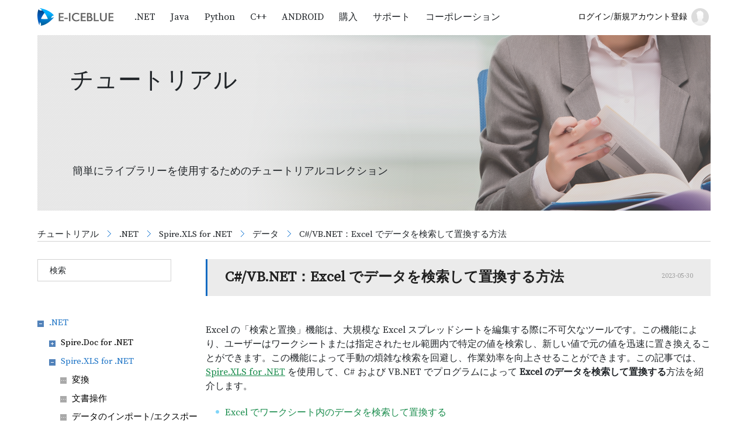

--- FILE ---
content_type: text/html; charset=utf-8
request_url: https://jp.e-iceblue.com/tutorials/net/spire-xls-net/xls-net-data/c-find-and-replace-data-in-excel.html
body_size: 424489
content:
<!DOCTYPE html>
<html prefix="og: http://ogp.me/ns#" xmlns="http://www.w3.org/1999/xhtml" xml:lang="ja-jp" lang="ja-jp" dir="ltr">

<head>
	<meta name="ahrefs-site-verification" content="20afeff273e54ba35aa86c8f3c558a6d64e499c270b38fd0a4bf305b9cd9bbdd">
  
  <base href="https://jp.e-iceblue.com/tutorials/net/spire-xls-net/xls-net-data/c-find-and-replace-data-in-excel.html" />
	<meta http-equiv="content-type" content="text/html; charset=utf-8" />
	<meta name="keywords" content="c#でExcel のデータを検索する, vb.netでExcelのデータを検索する, .net でExcel のデータを検索する, : c#でExcel のデータを置換する, vb.netでExcelのデータを置換する, .net でExcel のデータを置換する, Excel .NET ライブラリ" />
	<meta name="robots" content="max-snippet:-1, max-image-preview:large, max-video-preview:-1" />
	<meta name="author" content="Koohji" />
	<meta property="og:url" content="https://jp.e-iceblue.com/tutorials/net/spire-xls-net/xls-net-data/c-find-and-replace-data-in-excel.html" />
	<meta property="og:type" content="article" />
	<meta property="og:title" content="C#/VB.NET：Excel でデータを検索して置換する方法" />
	<meta property="og:description" content="C#を使用してワークシート内のデータを迅速に検索および置換します。VB.NETを使用してワークシート内のデータを迅速に検索および置換します。 C#を使用して特定のセル範囲のデータを検索して置換します。VB.NETを使用して特定のセル範囲のデータを検索して置換します。" />
	<meta name="twitter:card" content="summary" />
	<meta name="twitter:title" content="C#/VB.NET：Excel でデータを検索して置換する方法" />
	<meta name="twitter:description" content="C#を使用してワークシート内のデータを迅速に検索および置換します。VB.NETを使用してワークシート内のデータを迅速に検索および置換します。 C#を使用して特定のセル範囲のデータを検索して置換します。VB.NETを使用して特定のセル範囲のデータを検索して置換します。" />
	<meta name="description" content="C#を使用してワークシート内のデータを迅速に検索および置換します。VB.NETを使用してワークシート内のデータを迅速に検索および置換します。 C#を使用して特定のセル範囲のデータを検索して置換します。VB.NETを使用して特定のセル範囲のデータを検索して置換します。" />
	
	<title>C#/VB.NET：Excel でデータを検索して置換する方法</title>
	
	
	<link href="/images/logo/favicon.ico" rel="icon" type="image/x-icon" />
	<link href="https://cdn.jsdelivr.net/npm/magnific-popup@1.1.0/dist/magnific-popup.min.css" rel="stylesheet" type="text/css" />
	<link href="/components/com_k2/css/k2.css?v=2.10.3&b=20200429" rel="stylesheet" type="text/css" />
	<link href="/media/com_vpadvanceduser/css/icons.css?ver=1.7" rel="stylesheet" type="text/css" />
	<link href="/media/com_vpadvanceduser/css/general.css?ver=1.7" rel="stylesheet" type="text/css" />
	<link href="/plugins/system/t4/themes/base/vendors/js-offcanvas/_css/js-offcanvas.css" rel="stylesheet" type="text/css" />
	<link href="https://fonts.googleapis.com/css?family=Barlow%3A700%2C%2C400%2C500%2C600%7CSource+Serif+Pro" rel="stylesheet" type="text/css" />
	<link href="/templates/ja_blockk/css/template.css" rel="stylesheet" type="text/css" />
	<link href="/media/t4/css/9-267-sub.css" rel="stylesheet" type="text/css" />
	<link href="https://fonts.googleapis.com/css?family=Quattrocento+Sans:400%7C&amp;subset=latin" rel="stylesheet" type="text/css" />
	<link href="https://jp.e-iceblue.com/media/nextend/cache/css/n1769004900/b07179cc88ff17f3f656993872ef94ad.css" rel="stylesheet" type="text/css" />
	<style type="text/css">

                        /* K2 - Magnific Popup Overrides */
                        .mfp-iframe-holder {padding:10px;}
                        .mfp-iframe-holder .mfp-content {max-width:100%;width:100%;height:100%;}
                        .mfp-iframe-scaler iframe {background:#fff;padding:10px;box-sizing:border-box;box-shadow:none;}
                    		.vp-profile-picture-cont,.vpau-avatar-image{width:90px;height:90px;}
.nextend-accordion-menu-inner dl.level1 dd{
   display: none;
}

.nextend-accordion-menu-inner dl.level1 dd.opened{
   display: block;
}
	</style>
	<script type="application/json" class="joomla-script-options new">{"csrf.token":"4feafd7a138780e1dcf495c6f6d62a44","system.paths":{"root":"","base":""},"system.keepalive":{"interval":3540000,"uri":"\/index.php?option=com_ajax&amp;format=json"}}</script>
	<script src="/media/jui/js/jquery.min.js?04bf6d625355b683f961ca76bb9e93ab" type="text/javascript"></script>
	<script src="/media/jui/js/jquery-noconflict.js?04bf6d625355b683f961ca76bb9e93ab" type="text/javascript"></script>
	<script src="/media/jui/js/jquery-migrate.min.js?04bf6d625355b683f961ca76bb9e93ab" type="text/javascript"></script>
	<script src="https://cdn.jsdelivr.net/npm/magnific-popup@1.1.0/dist/jquery.magnific-popup.min.js" type="text/javascript"></script>
	<script src="/media/k2/assets/js/k2.frontend.js?v=2.10.3&b=20200429&sitepath=/" type="text/javascript"></script>
	<script src="/media/system/js/core.js?04bf6d625355b683f961ca76bb9e93ab" type="text/javascript"></script>
	<!--[if lt IE 9]><script src="/media/system/js/polyfill.event.js?04bf6d625355b683f961ca76bb9e93ab" type="text/javascript"></script><![endif]-->
	<script src="/media/system/js/keepalive.js?04bf6d625355b683f961ca76bb9e93ab" type="text/javascript"></script>
	<script src="/media/com_vpadvanceduser/js/social-buttons.min.js?ver=1.7" type="text/javascript"></script>
	<script src="/plugins/system/t4/themes/base/vendors/bootstrap/js/bootstrap.bundle.js" type="text/javascript"></script>
	<script src="/plugins/system/t4/themes/base/vendors/js-offcanvas/_js/js-offcanvas.pkgd.js" type="text/javascript"></script>
	<script src="/plugins/system/t4/themes/base/vendors/bodyscrolllock/bodyScrollLock.min.js" type="text/javascript"></script>
	<script src="/plugins/system/t4/themes/base/js/offcanvas.js" type="text/javascript"></script>
	<script src="/templates/ja_blockk/js/template.js" type="text/javascript"></script>
	<script src="/plugins/system/t4/themes/base/js/base.js?04bf6d625355b683f961ca76bb9e93ab" type="text/javascript"></script>
	<script src="/plugins/system/t4/themes/base/js/megamenu.js" type="text/javascript"></script>
	<script src="https://jp.e-iceblue.com/media/nextend/cache/js/n1769004900/7d86cc8ab54df8bfde11b5609c463b76.js" type="text/javascript"></script>
	<script type="application/ld+json">

                {
                    "@context": "https://schema.org",
                    "@type": "Article",
                    "mainEntityOfPage": {
                        "@type": "WebPage",
                        "@id": "https://jp.e-iceblue.com/tutorials/net/spire-xls-net/xls-net-data/c-find-and-replace-data-in-excel.html"
                    },
                    "url": "https://jp.e-iceblue.com/tutorials/net/spire-xls-net/xls-net-data/c-find-and-replace-data-in-excel.html",
                    "headline": "C#/VB.NET：Excel でデータを検索して置換する方法",
                    "datePublished": "2023-05-30 01:19:33",
                    "dateModified": "2023-05-30 01:24:34",
                    "author": {
                        "@type": "Person",
                        "name": "Koohji",
                        "url": "https://jp.e-iceblue.com/author/680-koohji.html"
                    },
                    "publisher": {
                        "@type": "Organization",
                        "name": "E-iceblue",
                        "url": "https://jp.e-iceblue.com/",
                        "logo": {
                            "@type": "ImageObject",
                            "name": "E-iceblue",
                            "width": "",
                            "height": "",
                            "url": "https://jp.e-iceblue.com/"
                        }
                    },
                    "articleSection": "https://jp.e-iceblue.com/tutorials/net/spire-xls-net/xls-net-data.html",
                    "keywords": "c#でExcel のデータを検索する, vb.netでExcelのデータを検索する, .net でExcel のデータを検索する, : c#でExcel のデータを置換する, vb.netでExcelのデータを置換する, .net でExcel のデータを置換する, Excel .NET ライブラリ",
                    "description": "Excel の「検索と置換」機能は、大規模な Excel スプレッドシートを編集する際に不可欠なツールです。この機能により、ユーザーはワークシートまたは指定されたセル範囲内で特定の値を検索し、新しい値で元の値を迅速に置き換えることができます。この機能によって手動の煩雑な検索を回避し、作業効率を向上させることができます。この記事では、Spire.XLS for .NET を使用して、C# および VB.NET でプログラムによって Excel のデータを検索して置換する方法を紹介します。 Excel でワークシート内のデータを検索して置換する Excel で特定のセル範囲のデータを検索して置換する Spire.XLS for .NET をインストールします まず、Spire.XLS for .NET パッケージに含まれている DLL ファイルを .NET プロジェクトの参照として追加する必要があります。DLL ファイルは、このリンクからダウンロードするか、NuGet を介してインストールできます。 PM&gt; Install-Package Spire.XLS Excel でワークシート内のデータを検索して置換する Spire.XLS for.NET には、Worksheet.FindAllString(string stringValue, bool formula, bool formulaValue) メソッドが用意されており、Excel で特定の数値を含むセルを検索できます。その後、CellRange.Text プロパティを使用して値を更新します。具体的な手順は次のとおりです。 Workbook クラスのインスタンスを初期化します。 Workbook.LoadFromFile(string fileName) メソッドを使用して Excel ファイルを読み込みます。 Workbook.Worksheets[int index] プロパティを使用して、特定のワークシートを取得します。 Worksheet.FindAllString(string stringValue, bool formula, bool formulaValue) メソッドを使用して、ワークシート内の特定の値を含むセルを検索します。 見つかったセルをループします。 CellRange.Text プロパティを使用して、各セルの値を更新します。 CellRange.Style.Color プロパティを使用して、更新されたセルの背景を設定します。 Workbook.SaveToFile(string fileName, ExcelVersion version) メソッドを使用して、結果ファイルを特定の場所に保存します。 C# VB.NET using Spire.Xls; using System.Drawing; namespace ReplaceDataInWorksheet { internal class Program { static void Main(string[] args) { //Workbookクラスのインスタンスを初期化する Workbook workbook = new Workbook(); //Excelファイルを読み込む workbook.LoadFromFile(@&quot;Sample.xlsx&quot;); //最初のシートを取得する Worksheet worksheet = workbook.Worksheets[0]; //ワークシート内の特定の文字列値「総額」を持つセルを検索する CellRange[] cells = worksheet.FindAllString(&quot;総額&quot;, true, true); //見つかったセルをループする foreach (CellRange cell in cells) { //セルの値を別の値に置き換える cell.Text = &quot;差額&quot;; //セルの背景色を設定する cell.Style.Color = Color.Yellow; } //結果ファイルを保存する workbook.SaveToFile(&quot;ReplaceDataInWorksheet.xlsx&quot;, ExcelVersion.Version2016); workbook.Dispose(); } } } Imports Spire.Xls Imports System.Drawing Namespace ReplaceDataInWorksheet Friend Class Program Private Shared Sub Main(ByVal args As String()) &#039;Workbookクラスのインスタンスを初期化する Dim workbook As Workbook = New Workbook() &#039;Excelファイルを読み込む workbook.LoadFromFile(&quot;Sample.xlsx&quot;) &#039;最初のシートを取得する Dim worksheet As Worksheet = workbook.Worksheets(0) &#039;ワークシート内の特定の文字列値「総額」を持つセルを検索する Dim cells As CellRange() = worksheet.FindAllString(&quot;総額&quot;, True, True) &#039;見つかったセルをループし、セルの値を別の値に置き換える For Each cell As CellRange In cells &#039;Replace the value of the cell with another value cell.Text = &quot;差額&quot; &#039;セルの背景色を設定する cell.Style.Color = Color.Yellow Next &#039;結果ファイルを保存する workbook.SaveToFile(&quot;ReplaceDataInWorksheet.xlsx&quot;, ExcelVersion.Version2016) workbook.Dispose() End Sub End Class End Namespace Excel で特定のセル範囲のデータを検索して置換する CellRange.FindAllString(string stringValue, bool formula, bool formulaValue) メソッドを使用して、特定の値を含むセルをセル範囲で検索できます。その後、CellRange.Text プロパティを使用して、以前の値を別の値に置き換えます。具体的な手順は次のとおりです。 Workbook クラスのインスタンスを初期化します。 Workbook.LoadFromFile(string fileName) メソッドを使用して Excel ファイルを読み込みます。 Workbook.Worksheets[int index] プロパティを使用して、特定のワークシートを取得します。 Worksheet.Range[string rangeName] プロパティを使用して、ワークシートの特定のセル範囲を取得します。 CellRange.FindAllString(string stringValue, bool formula, bool formulaValue) メソッドを使用して、セル範囲内の特定の値を持つセルを検索します。 見つかったセルをループします。 CellRange.Text プロパティを使用して、見つかった各セルの値を別の値に置き換えます。 CellRange.Style.Color プロパティを使用して、更新されたセルの背景を設定します。 Workbook.SaveToFile(string fileName, ExcelVersion version) メソッドを使用して、結果ファイルを特定の場所に保存します。 C# VB.NET using Spire.Xls; using System.Drawing; namespace ReplaceDataInCellRange { internal class Program { static void Main(string[] args) { //Workbookクラスのインスタンスを初期化する Workbook workbook = new Workbook(); //Excelファイルを読み込む workbook.LoadFromFile(@&quot;Sample.xlsx&quot;); //最初のシートを取得する Worksheet worksheet = workbook.Worksheets[0]; //特定のセル範囲を取得する CellRange range = worksheet.Range[&quot;A3:A5&quot;]; //特定の値「総額」を持つセルをセル範囲で検索する CellRange[] cells = range.FindAllString(&quot;総額&quot;, true, true); //見つかったセルをループする foreach (CellRange cell in cells) { //セルの値を別の値に置き換える cell.Text = &quot;差額&quot;; //セルの背景色を設定する cell.Style.Color = Color.Yellow; } //結果ファイルを保存する workbook.SaveToFile(&quot;ReplaceDataInCellRange.xlsx&quot;, ExcelVersion.Version2016); workbook.Dispose(); } } } Imports Spire.Xls Imports System.Drawing Namespace ReplaceDataInCellRange Friend Class Program Private Shared Sub Main(ByVal args As String()) &#039;Workbookクラスのインスタンスを初期化する Dim workbook As Workbook = New Workbook() &#039;Excelファイルを読み込む workbook.LoadFromFile(&quot;Sample.xlsx&quot;) &#039;最初のシートを取得する Dim worksheet As Worksheet = workbook.Worksheets(0) &#039;特定のセル範囲を取得する Dim range As CellRange = worksheet.Range(&quot;A3:A5&quot;) &#039;特定の値「総額」を持つセルをセル範囲で検索する Dim cells As CellRange() = range.FindAllString(&quot;総額&quot;, True, True) &#039;見つかったセルをループする For Each cell As CellRange In cells &#039;セルの値を別の値に置き換える cell.Text = &quot;差額&quot; &#039;セルの背景色を設定する cell.Style.Color = Color.Yellow Next &#039;結果ファイルを保存する workbook.SaveToFile(&quot;ReplaceDataInCellRange.xlsx&quot;, ExcelVersion.Version2016) workbook.Dispose() End Sub End Class End Namespace 一時ライセンスを申請する 結果ドキュメントから評価メッセージを削除したい場合、または機能制限を取り除く場合は、についてこのメールアドレスはスパムボットから保護されています。閲覧するにはJavaScriptを有効にする必要があります。 にお問い合わせ、30 日間有効な一時ライセンスを取得してください。",
                    "articleBody": "Excel の「検索と置換」機能は、大規模な Excel スプレッドシートを編集する際に不可欠なツールです。この機能により、ユーザーはワークシートまたは指定されたセル範囲内で特定の値を検索し、新しい値で元の値を迅速に置き換えることができます。この機能によって手動の煩雑な検索を回避し、作業効率を向上させることができます。この記事では、Spire.XLS for .NET を使用して、C# および VB.NET でプログラムによって Excel のデータを検索して置換する方法を紹介します。 Excel でワークシート内のデータを検索して置換する Excel で特定のセル範囲のデータを検索して置換する Spire.XLS for .NET をインストールします まず、Spire.XLS for .NET パッケージに含まれている DLL ファイルを .NET プロジェクトの参照として追加する必要があります。DLL ファイルは、このリンクからダウンロードするか、NuGet を介してインストールできます。 PM&gt; Install-Package Spire.XLS Excel でワークシート内のデータを検索して置換する Spire.XLS for.NET には、Worksheet.FindAllString(string stringValue, bool formula, bool formulaValue) メソッドが用意されており、Excel で特定の数値を含むセルを検索できます。その後、CellRange.Text プロパティを使用して値を更新します。具体的な手順は次のとおりです。 Workbook クラスのインスタンスを初期化します。 Workbook.LoadFromFile(string fileName) メソッドを使用して Excel ファイルを読み込みます。 Workbook.Worksheets[int index] プロパティを使用して、特定のワークシートを取得します。 Worksheet.FindAllString(string stringValue, bool formula, bool formulaValue) メソッドを使用して、ワークシート内の特定の値を含むセルを検索します。 見つかったセルをループします。 CellRange.Text プロパティを使用して、各セルの値を更新します。 CellRange.Style.Color プロパティを使用して、更新されたセルの背景を設定します。 Workbook.SaveToFile(string fileName, ExcelVersion version) メソッドを使用して、結果ファイルを特定の場所に保存します。 C# VB.NET using Spire.Xls; using System.Drawing; namespace ReplaceDataInWorksheet { internal class Program { static void Main(string[] args) { //Workbookクラスのインスタンスを初期化する Workbook workbook = new Workbook(); //Excelファイルを読み込む workbook.LoadFromFile(@&quot;Sample.xlsx&quot;); //最初のシートを取得する Worksheet worksheet = workbook.Worksheets[0]; //ワークシート内の特定の文字列値「総額」を持つセルを検索する CellRange[] cells = worksheet.FindAllString(&quot;総額&quot;, true, true); //見つかったセルをループする foreach (CellRange cell in cells) { //セルの値を別の値に置き換える cell.Text = &quot;差額&quot;; //セルの背景色を設定する cell.Style.Color = Color.Yellow; } //結果ファイルを保存する workbook.SaveToFile(&quot;ReplaceDataInWorksheet.xlsx&quot;, ExcelVersion.Version2016); workbook.Dispose(); } } } Imports Spire.Xls Imports System.Drawing Namespace ReplaceDataInWorksheet Friend Class Program Private Shared Sub Main(ByVal args As String()) &#039;Workbookクラスのインスタンスを初期化する Dim workbook As Workbook = New Workbook() &#039;Excelファイルを読み込む workbook.LoadFromFile(&quot;Sample.xlsx&quot;) &#039;最初のシートを取得する Dim worksheet As Worksheet = workbook.Worksheets(0) &#039;ワークシート内の特定の文字列値「総額」を持つセルを検索する Dim cells As CellRange() = worksheet.FindAllString(&quot;総額&quot;, True, True) &#039;見つかったセルをループし、セルの値を別の値に置き換える For Each cell As CellRange In cells &#039;Replace the value of the cell with another value cell.Text = &quot;差額&quot; &#039;セルの背景色を設定する cell.Style.Color = Color.Yellow Next &#039;結果ファイルを保存する workbook.SaveToFile(&quot;ReplaceDataInWorksheet.xlsx&quot;, ExcelVersion.Version2016) workbook.Dispose() End Sub End Class End Namespace Excel で特定のセル範囲のデータを検索して置換する CellRange.FindAllString(string stringValue, bool formula, bool formulaValue) メソッドを使用して、特定の値を含むセルをセル範囲で検索できます。その後、CellRange.Text プロパティを使用して、以前の値を別の値に置き換えます。具体的な手順は次のとおりです。 Workbook クラスのインスタンスを初期化します。 Workbook.LoadFromFile(string fileName) メソッドを使用して Excel ファイルを読み込みます。 Workbook.Worksheets[int index] プロパティを使用して、特定のワークシートを取得します。 Worksheet.Range[string rangeName] プロパティを使用して、ワークシートの特定のセル範囲を取得します。 CellRange.FindAllString(string stringValue, bool formula, bool formulaValue) メソッドを使用して、セル範囲内の特定の値を持つセルを検索します。 見つかったセルをループします。 CellRange.Text プロパティを使用して、見つかった各セルの値を別の値に置き換えます。 CellRange.Style.Color プロパティを使用して、更新されたセルの背景を設定します。 Workbook.SaveToFile(string fileName, ExcelVersion version) メソッドを使用して、結果ファイルを特定の場所に保存します。 C# VB.NET using Spire.Xls; using System.Drawing; namespace ReplaceDataInCellRange { internal class Program { static void Main(string[] args) { //Workbookクラスのインスタンスを初期化する Workbook workbook = new Workbook(); //Excelファイルを読み込む workbook.LoadFromFile(@&quot;Sample.xlsx&quot;); //最初のシートを取得する Worksheet worksheet = workbook.Worksheets[0]; //特定のセル範囲を取得する CellRange range = worksheet.Range[&quot;A3:A5&quot;]; //特定の値「総額」を持つセルをセル範囲で検索する CellRange[] cells = range.FindAllString(&quot;総額&quot;, true, true); //見つかったセルをループする foreach (CellRange cell in cells) { //セルの値を別の値に置き換える cell.Text = &quot;差額&quot;; //セルの背景色を設定する cell.Style.Color = Color.Yellow; } //結果ファイルを保存する workbook.SaveToFile(&quot;ReplaceDataInCellRange.xlsx&quot;, ExcelVersion.Version2016); workbook.Dispose(); } } } Imports Spire.Xls Imports System.Drawing Namespace ReplaceDataInCellRange Friend Class Program Private Shared Sub Main(ByVal args As String()) &#039;Workbookクラスのインスタンスを初期化する Dim workbook As Workbook = New Workbook() &#039;Excelファイルを読み込む workbook.LoadFromFile(&quot;Sample.xlsx&quot;) &#039;最初のシートを取得する Dim worksheet As Worksheet = workbook.Worksheets(0) &#039;特定のセル範囲を取得する Dim range As CellRange = worksheet.Range(&quot;A3:A5&quot;) &#039;特定の値「総額」を持つセルをセル範囲で検索する Dim cells As CellRange() = range.FindAllString(&quot;総額&quot;, True, True) &#039;見つかったセルをループする For Each cell As CellRange In cells &#039;セルの値を別の値に置き換える cell.Text = &quot;差額&quot; &#039;セルの背景色を設定する cell.Style.Color = Color.Yellow Next &#039;結果ファイルを保存する workbook.SaveToFile(&quot;ReplaceDataInCellRange.xlsx&quot;, ExcelVersion.Version2016) workbook.Dispose() End Sub End Class End Namespace 一時ライセンスを申請する 結果ドキュメントから評価メッセージを削除したい場合、または機能制限を取り除く場合は、についてこのメールアドレスはスパムボットから保護されています。閲覧するにはJavaScriptを有効にする必要があります。 にお問い合わせ、30 日間有効な一時ライセンスを取得してください。"
                }
                
	</script>
	<script type="text/javascript">
jQuery(function($){ initTooltips(); $("body").on("subform-row-add", initTooltips); function initTooltips (event, container) { container = container || document;$(container).find(".hasTooltip").tooltip({"html": true,"container": "body"});} });
	</script>

    <meta name="viewport" content="width=1460px">
	
    <script>
        window.dataLayer = window.dataLayer || [];
        function gtag() { dataLayer.push(arguments); }


        gtag('consent', 'default', {
            analytics_storage: 'denied',
            ad_storage: 'denied',
            ad_user_data: 'denied',
            ad_personalization: 'denied',
            wait_for_update: 500, 
            region: [
                'AT', 'BE', 'BG', 'HR', 'CY', 'CZ', 'DK', 'EE', 'FI', 'FR', 'DE', 'GR', 'HU', 'IE', 'IT', 'LV', 'LT', 'LU', 'MT', 'NL', 'PL', 'PT', 'RO', 'SK', 'SI', 'ES', 'SE'
            ], 
        });

        gtag('set', 'url_passthrough', true); // improve tracking via querystring info when consent is denied
        gtag('set', 'ads_data_redaction', true); // further remove ads click info when ad_storage is denied
    </script>

    <script>

        if (localStorage['gtag.consent.option'] !== undefined) {
            const option = JSON.parse(localStorage['gtag.consent.option']);
            gtag('consent', 'update', option);
        }
    </script>


    <script>

        document.addEventListener('click', function (e) {
            const btnAcceptCookie = e.target.closest('.cc-nb-okagree');
            if (btnAcceptCookie === null) return;

            const option = {
                'analytics_storage': 'granted',
                'ad_storage': 'granted',
                'ad_user_data': 'granted',
                'ad_personalization': 'granted'
            };
            gtag('consent', 'update', option);
			console.log(option);


            localStorage['gtag.consent.option'] = JSON.stringify(option);
        });
    </script>


    <script>

        document.addEventListener('click', function (e) {
            const btnRejectCookie = e.target.closest('.cc-nb-reject');
            if (btnRejectCookie === null) return;

            const option = {
                'analytics_storage': 'denied',
                'ad_storage': 'denied',
                'ad_user_data': 'denied',
                'ad_personalization': 'denied'
            };
            gtag('consent', 'update', option);
			console.log(option);

            localStorage.removeItem('gtag.consent.option');
        });
    </script>
<!-- Global site tag (gtag.js) - Google Ads: 1070860357 -->
<script async src="https://www.googletagmanager.com/gtag/js?id=AW-1070860357"></script>
<script>
    window.dataLayer = window.dataLayer || [];
    function gtag(){dataLayer.push(arguments);}
    gtag('js', new Date());
    gtag('config', 'AW-1070860357', {'allow_enhanced_conversions':true});
</script>
  <style  type="text/css">
    @-webkit-viewport   { width: device-width; }
    @-moz-viewport      { width: device-width; }
    @-ms-viewport       { width: device-width; }
    @-o-viewport        { width: device-width; }
    @viewport           { width: device-width; }
  </style>
  <meta name="HandheldFriendly" content="true"/>
  <meta name="apple-mobile-web-app-capable" content="YES"/>

  <!-- //META FOR IOS & HANDHELD -->
  

<!-- sh404SEF sharing buttons css -->
<style>
    .wbl-social-buttons :after,.wbl-social-buttons :before{display:none}.wbl-social-buttons ul{display:flex;flex-wrap:wrap;justify-content:center;align-items:center;list-style:none;line-height:2.2;margin:0;padding:1em}.wbl-social-buttons .wbl-social-button{list-style:none;line-height:1;padding:0;margin:.5em;font-size:0.9rem}.wbl-social-buttons .wbl-social-button a.wbl-social-link,.wbl-social-buttons .wbl-social-button a.wbl-social-link .wbl-social-static-text,.wbl-social-buttons .wbl-social-button:hover a.wbl-social-link,.wbl-social-buttons .wbl-social-button:hover a.wbl-social-link .wbl-social-static-text{text-decoration:none}.wbl-social-buttons .wbl-social-link{display:flex;flex-wrap:wrap;justify-content:center;align-items:center;padding:.15em;text-decoration:none}.wbl-social-buttons .wbl-social-link.wbl-social-has-text{padding:.15em 1.25em .15em .75em}.wbl-social-buttons .wbl-social-static-text{text-align:center}.wbl-social-buttons .wbl-social-hide{display:none}.wbl-social-buttons .wbl-social-icon{width:2em;height:2em}.wbl-social-rounded .wbl-social-button{border-radius:2em}.wbl-social-squared .wbl-social-button{border-radius:.2em}
.wbl-social-colors a,.wbl-social-colors a:active,.wbl-social-colors a:focus,.wbl-social-colors a:visited{fill:#fff}.wbl-social-colors a .wbl-social-static-text,.wbl-social-colors a:active .wbl-social-static-text,.wbl-social-colors a:focus .wbl-social-static-text,.wbl-social-colors a:visited .wbl-social-static-text{color:#fff}.wbl-social-colors .wbl-social-button:hover{background:#777}.wbl-social-colors .wbl-social-facebook{background:#3067a3}.wbl-social-colors .wbl-social-twitter{background:#0c7abf}.wbl-social-colors .wbl-social-linkedin{background:#0071a1}.wbl-social-colors .wbl-social-pinterest{background:#bd081c}.wbl-social-colors .wbl-social-whatsapp{background:#25d366}.wbl-social-colors .wbl-social-share-api{background:#777}</style>
<!-- End of sh404SEF sharing buttons css -->

<script>var _sh404SEF_live_site = 'https://jp.e-iceblue.com/';</script>






</head>

<body class="site-default navigation-default theme-default layout-fashion-1 nav-breakpoint-lg navigation-hide com_k2 view-item item-267  k2_tutorials_ice">
  
  <div class="t4-offcanvas" data-offcanvas-options='{"modifiers":"left,overlay"}' id="off-canvas-left" role="complementary" style="display:none;">
	<div class="t4-off-canvas-header">
	 		  <a href="https://18.176.112.153/" title="E-ICEBLUE">
	  	    	  	
	    	      <img class="logo-img" src="/images/logo/top_logo.png" alt="E-ICEBLUE" />
	    
	  	  </a>
	  		<button type="button" class="close js-offcanvas-close" data-dismiss="modal" aria-hidden="true">×</button>
	</div>

	
</div>
  <div class="t4-wrapper">
    <div class="t4-content">
      <div class="t4-content-inner">
        
<div id="t4-top-lead" class="t4-section  t4-top-lead   overflow-hidden">

<div class="custom"  >
	<!--<link href="http://192.168.0.41:8080/css/Tutorials.css" rel="stylesheet" type="text/css">-->



<div><script src="/./templates\ja_blockk\css_js/tutorials.js" type="text/javascript"></script></div>

<link href="/./templates\ja_blockk\css_js/css/Tutorials.css" rel="stylesheet" type="text/css">
<link href="/./templates\ja_blockk\css_js/css/Tutorials2024.css" rel="stylesheet" type="text/css">
<link href="/./templates\ja_blockk\css_js/css/k2.css" rel="stylesheet" type="text/css">
<style>
#nextend-accordion-menu-116 > div > div > dl > dd.level1.nextend-nav-185.parent.opened > dl > dd.level2.nextend-nav-186.parent.first.opened > dl > dt.level3.nextend-nav-201.notparent{display:none;}
</style>
</div>


<div class="custom"  >
	<!--<link href="http://192.168.0.41:8080/css/home.css" rel="stylesheet" type="text/css">-->
<!--<script src="http://192.168.0.41:8080/js/indext.js" type="text/javascript"></script>-->


<link href="/./templates\ja_blockk\css_js/home.css" rel="stylesheet" type="text/css">
<div><script src="/./templates\ja_blockk\css_js/js_for_all.js" type="text/javascript"></script></div>




<link href="/./templates\ja_blockk\css_js\css/home.css" rel="stylesheet" type="text/css">
<!--<script src="/./templates\ja_blockk\css_js\js/indext.js" type="text/javascript"></script>-->
<style>
#Notice a {
    background: url([data-uri]) no-repeat scroll 0 5px transparent;
    padding: 2px 0 0 11px;
    color: #2E8B57;
    line-height: 25px;
}
.doc_python .banner-left {
    width: 700px;
    height: 400px;
    background: #8fbde1;
}
#t4-main-body .barcode_python .barcode_imgd{
	background: url(/images/python/Function_Python_Barcode.png) !important;
}
.barcode_python .banner-left {
    width: 700px;
    height: 400px;
    background: #8fbde1 !important;
}
.office_python .shadow {
    height: 323px !important;
}
#t4-header-wrap .no-gutters .col-2 {
    max-width: 700px !important;
    padding: 0;
    min-width: 500px;
}
.menu_python_item {
    text-transform: unset !important;
}
.doc_python .banner-p2 {
    font-size: 18px;
    position: absolute;
    top: 216px;
    left: 60px;
}
#t4-main-body .doc_python .main .card-box:nth-child(6) div:first-child {
    background: url(/images/python/Function_Python_Doc.png) !important;
}
#t4-main-body .xls_python .main .card-box:nth-child(6) div:first-child {
    background: url(/images/python/Function_Python_XLS.png) !important;
}
#t4-main-body .pdf_python .main .card-box:nth-child(6) div:first-child {
    background: url(/images/python/Function_Python_PDF.png) !important;
}
#t4-main-body .ppt_python .main .card-box:nth-child(6) div:first-child {
    background: url(/images/python/Function_Python_PPT.png) !important;
}
.doc_python .shadow {
    height: 326px;
}
.xls_python .shadow {
    height: 420px !important;
}
.pdf_python .shadow {
    height: 410px !important;
}
.ppt_python .shadow {
    height: 360px !important;
}
.pdf_python .card12{
    .card12{background-image: url('/images/Intro/icon_16_a.png');}
}
</style></div>


<div class="custom"  >
	<style>






    .k2_2025 {
        padding-top: 30px;
    }
    .itemView .itemHeader .itemTitle{margin-top:0px;}

    .k2_2025 h2{
        color: #3990BD;
        margin-bottom: 30px;
    }
    div.k2_tutorials_ice div.k2_2025 ul li {
        margin-left: 18px;
        /* margin-right: 18px; */
        line-height: 26px;
    }
    div.k2_tutorials_ice div.k2_2025 ul.tabs-nav li {
    margin-left: 0px;
}
</style>
<style>
.k2_2025 table tr td{padding:3px 6px;}
div.itemFullText .k2_2025 h3{font-size: 18px;
    background-image: unset;
    margin: 10px 0;
    padding-bottom: 0px;color: #3990BD;}

.ul_two{
	margin-top: 0px !important;
    padding-left: 20px;
}

    .tabs_blue_k2{
        width: 100%;
        height: auto;
        margin: 0 auto;
        /*background-color: red;*/
    }
    .tabs_blue_k2 .tabs-nav{
        /*padding: 20px 0;*/
        clear: both;
        display: table-row;
        margin: 0px;
        padding: 0px;
        cursor: pointer;
    }
    .tabs_blue_k2 .tabs-nav li{
        float: left;
        list-style: none;
        display: inline-block;
        padding: 0px 20px;
        font-size: 18px;
        line-height: 35px;
    }
    .tabs_blue_k2 .tabs-contents{
        clear: both;
        display: inline-block;

    }
    .tabs_blue_k2 .tabs-contents{
        width: 100%;
        height: auto;
    }
    .tabs_blue_k2 .tabs-nav .active{
        background-color: #eeeeee;
        border-top: 2px solid #7FD4FF;
    }

  pre[class*="language-"].line-numbers.line-numbers{margin-top:0px}
  .tabs_blue_k2 .tabs-contents pre{
    background-image: none;
    padding-top: 15px;
    overflow-y: hidden;
    padding-bottom: 15px;
    border-radius: 0px;
}
  
  .itemFullText .tutorials_item .line-numbers {
    background-color: #eeeeee;
    background-image: none;
    padding-top: 15px;
    overflow-y: hidden;
    padding-bottom: 15px;
    border-radius: 0px;
    padding-bottom: 0px;
    margin-bottom: 0px;
    padding-right: 0px;
}
    .itemFullText .tutorials_item .tabs-contents code{line-height:25px;}

</style>

<script>
    (function($){
        var name = 'myTabs';

        // 选项卡
        var AppTabs = function(element,options){
            // 参数继承
            this.options = $.extend(true, {}, AppTabs.DEFAULTS, options);

            // 对象
            this.$this = $(element);
            this.$nav = $(element).children('.tabs-nav');
            this.$navItems = this.$nav.children('li');
            this.$contents = $(element).children('.tabs-contents');

            // 初始化
            this.init();
        };

        // 实现方法
        AppTabs.prototype = {
            // 初始化
            init: function() {
                // 当前高亮 - 默认，获取 .active 的 index 值，否则第一个高亮
                var $activeNav = this.$nav.children('li.active:first');
                this.nowInt = $activeNav[0] ? $activeNav.index() : parseInt(this.options.startInt);
                this.flip(this.nowInt);

                // 事件绑定
                $.each(this.$navItems, $.proxy(function(i,item){
                    $(item).on('click.'+ name, $.proxy(this, 'flip', i));
                },this));

            },

            // 切换
            flip: function(index) {
                // 标签切换
                this.$navItems.removeClass('active')
                    .eq(index)
                    .addClass('active');

                // 内容切换
                this.$contents.hide()
                    .eq(index)
                    .show();
            }
        };

        // 暴露参数
        AppTabs.DEFAULTS = {
            startInt: 0
        };

        // jQuery 调用
        $.fn.appTabs = function(options){
            var isMethod = (typeof options === 'string') ? true : false;
            return this.each(function () {
                var $this = $(this),
                    data = $.data(this, name);
                if (!data || options) {
                    $.data(this, name, new AppTabs(this, isMethod ? {} : options));
                    data = $.data(this, name);
                }
                if (isMethod) {
                    data.call(options, args);
                }
            });
        };

        // 自动调用
        $(window).on('load.app.'+ name, function(){
            $('[data-vendor="tabs"]').appTabs();
        });

    })(jQuery);
</script></div>
</div>

<div id="t4-mainnav" class="t4-section  t4-mainnav   border-bottom"><!-- HEADER BLOCK -->
<header id="t4-header-wrap" class="t4-header header-layout-1">
  <div class="t4-header-inner">
  	<div class="container">
	    <div class="row no-gutters d-flex align-items-center flex-nowrap">
				
				<div class="col-5 col-lg-2 t4-logo-header d-flex align-items-center">
					<span id="triggerButton" class="btn js-offcanvas-trigger t4-offcanvas-toggle d-lg-none" data-offcanvas-trigger="off-canvas-left"><i class="fa fa-bars toggle-bars"></i></span>

	        <div class="navbar-brand logo-image navbar-brand2">
    <a href="/" title="E-ICEBLUE">
        	
          <img class="logo-img logo-light" src="/images/logo/top_logo.png" alt="E-ICEBLUE" />
      <img class="logo-img logo-dark" src="/images/logo/top_logo.png" alt="E-ICEBLUE" />
    
    </a>
  </div>

	      </div>

	      <div class="col-2 col-lg-8 t4-megamenu-wrap d-lg-flex justify-content-center col-xl-8">
	        <div class="t4-navbar">
	          
<nav class="navbar navbar-expand-lg">
<div id="t4-megamenu-mainmenu" class="t4-megamenu collapse navbar-collapse slide animate" data-duration="500">

<ul class="nav navbar-nav level0"  itemscope="itemscope" itemtype="http://www.schema.org/SiteNavigationElement">
<li class="nav-item dropdown mega parent" data-id="139" itemprop="name" data-level="1" data-align="left"><a href="#" class=" nav-link dropdown-toggle" role="button" aria-haspopup="true" aria-expanded="false" data-toggle="dropdown">.NET<i class="item-caret"></i></a>
<div class="dropdown-menu mega-dropdown-menu" style="width: 600px;">
	<div class="mega-dropdown-inner">
	
			<div class="row">
																																	<div class="mega-sub-1 col-12 col-md">
						<div class="mega-col-nav">
							<div class="mega-inner">
																<h3 class="mega-col-title"><span>.NET ライブラリー</span></h3>
																
<ul class="mega-nav level11">
<li class="nav-item" data-id="140"><a href="/introduce/spire-office-for-net.html" class="nav-link">Spire.Office for .NET</a></li><li class="nav-item" data-id="288"><a href="/introduce/spire-officeviewer-net.html" class="nav-link">Spire.OfficeViewer for .NET</a></li><li class="nav-item" data-id="149"><a href="/introduce/spire-doc-for-net.html" class="nav-link">Spire.Doc for .NET</a></li><li class="nav-item" data-id="287"><a href="/introduce/spire-docviewer-for-net.html" class="nav-link">Spire.DocViewer for .NET</a></li><li class="nav-item" data-id="226"><a href="/introduce/spire-xls-for-net.html" class="nav-link">Spire.XLS for .NET</a></li><li class="nav-item" data-id="300"><a href="/introduce/spire-spreadsheet-for-net.html" class="nav-link">Spire.Spreadsheet for .NET</a></li><li class="nav-item" data-id="228"><a href="/introduce/spire-presentation-for-net.html" class="nav-link">Spire.Presentation for .NET</a></li><li class="nav-item" data-id="227"><a href="/introduce/spire-pdf-for-net.html" class="nav-link">Spire.PDF for .NET</a></li><li class="nav-item" data-id="296"><a href="/introduce/spire-pdfviewer-for-net.html" class="nav-link">Spire.PDFViewer for .NET </a></li><li class="nav-item" data-id="402"><a href="/introduce/pdfviewer-for-maui.html" class="nav-link">Spire.PDFViewer for MAUI</a></li><li class="nav-item" data-id="292"><a href="/introduce/introduce-pdfviewer-for-asp-net.html" class="nav-link">Spire.PDFViewer for ASP .NET</a></li><li class="nav-item" data-id="229"><a href="/introduce/spire-barcode-for-net.html" class="nav-link">Spire.Barcode for .NET</a></li><li class="nav-item" data-id="230"><a href="/introduce/spire-email-for-net.html" class="nav-link">Spire.Email for .NET</a></li><li class="nav-item" data-id="306"><a href="/introduce/spire-dataexport-for-net.html" class="nav-link">Spire.DataExport for .NET</a></li><li class="nav-item" data-id="307"><a href="/introduce/spire-ocr-for-net.html" class="nav-link">Spire.OCR for .NET</a></li></ul>
							</div>
						</div>
					</div>
																																							<div class="mega-sub-2 col-12 col-md">
						<div class="mega-col-nav">
							<div class="mega-inner">
																<h3 class="mega-col-title"><span>無料製品</span></h3>
																
<ul class="mega-nav level11">
<li class="nav-item" data-id="141"><a href="/introduce/free-spire-office-for-net.html" class="nav-link">Free Spire.Office for .NET</a></li><li class="nav-item" data-id="150"><a href="/introduce/free-spire-doc-for-net.html" class="nav-link">Free Spire.Doc for .NET</a></li><li class="nav-item" data-id="303"><a href="/introduce/intro-free-spire-docviewer-for-net.html" class="nav-link">Free Spire.DocViewer for .NET </a></li><li class="nav-item" data-id="231"><a href="/introduce/free-spire-xls-for-net.html" class="nav-link">Free Spire.XLS for .NET</a></li><li class="nav-item" data-id="232"><a href="/introduce/free-spire-presentation-for-net.html" class="nav-link">Free Spire.Presentation for .NET</a></li><li class="nav-item" data-id="233"><a href="/introduce/free-spire-pdf-for-net.html" class="nav-link">Free Spire.PDF for .NET</a></li><li class="nav-item" data-id="298"><a href="/introduce/intro-free-spire-pdfviewer-for-net.html" class="nav-link">Free Spire.PDFViewer for .NET</a></li><li class="nav-item" data-id="234"><a href="/introduce/free-spire-barcode-for-net.html" class="nav-link">Free Spire.Barcode for .NET</a></li><li class="nav-item" data-id="311"><a href="/introduce/intro-free-spire-dataexport-for-net.html" class="nav-link">Free Spire.DataExport for .NET</a></li></ul>
							</div>
						</div>
					</div>
																	</div>
		
	</div>
</div>
</li>
<li class="nav-item dropdown mega parent" data-id="142" itemprop="name" data-level="1" data-align="left"><a href="#" class="menu_java_item nav-link dropdown-toggle" role="button" aria-haspopup="true" aria-expanded="false" data-toggle="dropdown">Java<i class="item-caret"></i></a>
<div class="dropdown-menu mega-dropdown-menu" style="width: 600px;">
	<div class="mega-dropdown-inner">
	
			<div class="row">
																																	<div class="mega-sub-1 col-12 col-md">
						<div class="mega-col-nav">
							<div class="mega-inner">
																<h3 class="mega-col-title"><span>Java ライブラリー</span></h3>
																
<ul class="mega-nav level11">
<li class="nav-item" data-id="143"><a href="/introduce/spire-office-for-java.html" class="nav-link">Spire.Office for Java</a></li><li class="nav-item" data-id="235"><a href="/introduce/spire-doc-for-java.html" class="nav-link">Spire.Doc for Java</a></li><li class="nav-item" data-id="236"><a href="/introduce/spire-xls-for-java.html" class="nav-link">Spire.XLS for Java</a></li><li class="nav-item" data-id="237"><a href="/introduce/spire-presentation-for-java.html" class="nav-link">Spire.Presentation for Java</a></li><li class="nav-item" data-id="238"><a href="/introduce/spire-pdf-for-java.html" class="nav-link">Spire.PDF for Java</a></li><li class="nav-item" data-id="239"><a href="/introduce/spire-barcode-for-java.html" class="nav-link">Spire.Barcode for Java</a></li><li class="nav-item" data-id="389"><a href="/introduce/spire-ocr-for-java.html" class="nav-link">Spire.OCR for Java</a></li></ul>
							</div>
						</div>
					</div>
																																							<div class="mega-sub-2 col-12 col-md">
						<div class="mega-col-nav">
							<div class="mega-inner">
																<h3 class="mega-col-title"><span>無料製品</span></h3>
																
<ul class="mega-nav level11">
<li class="nav-item" data-id="144"><a href="/introduce/free-spire-office-for-java.html" class="nav-link">Free Spire.Office for Java</a></li><li class="nav-item" data-id="240"><a href="/introduce/free-spire-doc-for-java.html" class="nav-link">Free Spire.Doc for Java</a></li><li class="nav-item" data-id="241"><a href="/introduce/free-spire-xls-for-java.html" class="nav-link">Free Spire.XLS for Java</a></li><li class="nav-item" data-id="242"><a href="/introduce/free-spire-presentation-for-java.html" class="nav-link">Free Spire.Presentation for Java</a></li><li class="nav-item" data-id="243"><a href="/introduce/free-spire-pdf-for-java.html" class="nav-link">Free Spire.PDF for Java</a></li><li class="nav-item" data-id="244"><a href="/introduce/free-spire-barcode-for-java.html" class="nav-link">Free Spire.Barcode for Java</a></li></ul>
							</div>
						</div>
					</div>
																	</div>
		
	</div>
</div>
</li>
<li class="nav-item dropdown mega parent" data-id="364" itemprop="name" data-level="1" data-align="left"><a href="#" class="menu_python_item nav-link dropdown-toggle" role="button" aria-haspopup="true" aria-expanded="false" data-toggle="dropdown">Python<i class="item-caret"></i></a>
<div class="dropdown-menu mega-dropdown-menu" style="width: 600px;">
	<div class="mega-dropdown-inner">
	
			<div class="row">
																																	<div class="mega-sub-1 col-12 col-md">
						<div class="mega-col-nav">
							<div class="mega-inner">
																<h3 class="mega-col-title"><span>Python ライブラリー</span></h3>
																
<ul class="mega-nav level11">
<li class="nav-item" data-id="382"><a href="/introduce/spire-office-for-python.html" class="nav-link">Spire.Office for Python</a></li><li class="nav-item" data-id="365"><a href="/introduce/spire-doc-for-python.html" class="nav-link">Spire.Doc for Python</a></li><li class="nav-item" data-id="366"><a href="/introduce/spire-xls-for-python.html" class="nav-link">Spire.XLS for Python </a></li><li class="nav-item" data-id="367"><a href="/introduce/spire-pdf-for-python.html" class="nav-link">Spire.PDF for Python</a></li><li class="nav-item" data-id="368"><a href="/introduce/spire-presentation-for-python.html" class="nav-link">Spire.Presentation for Python</a></li><li class="nav-item" data-id="383"><a href="/introduce/spire-barcode-for-python.html" class="nav-link">Spire.Barcode for Python</a></li></ul>
							</div>
						</div>
					</div>
																																							<div class="mega-sub-2 col-12 col-md">
						<div class="mega-col-nav">
							<div class="mega-inner">
																<h3 class="mega-col-title"><span>無料製品</span></h3>
																
<ul class="mega-nav level11">
<li class="nav-item" data-id="400"><a href="/introduce/introduce-free-office-for-python.html" class="nav-link">Free Spire.Office for Python</a></li><li class="nav-item" data-id="390"><a href="/introduce/introduce-free-doc-for-python.html" class="nav-link">Free Spire.Doc for Python</a></li><li class="nav-item" data-id="391"><a href="/introduce/introduce-free-xls-for-python.html" class="nav-link">Free Spire.XLS for Python</a></li><li class="nav-item" data-id="392"><a href="/introduce/introduce-free-pdf-for-python.html" class="nav-link">Free Spire.PDF for Python</a></li><li class="nav-item" data-id="393"><a href="/introduce/introduce-free-presentation-for-python.html" class="nav-link">Free Spire.Presentation for Python</a></li><li class="nav-item" data-id="394"><a href="/introduce/introduce-free-barcode-for-python.html" class="nav-link">Free Spire.Barcode for Python</a></li></ul>
							</div>
						</div>
					</div>
																	</div>
		
	</div>
</div>
</li>
<li class="nav-item dropdown parent" data-id="315" itemprop="name" data-level="1"><a href="#" class=" nav-link dropdown-toggle" role="button" aria-haspopup="true" aria-expanded="false" data-toggle="dropdown">C++<i class="item-caret"></i></a><div class="dropdown-menu level1" data-bs-popper="static"><div class="dropdown-menu-inner"><ul><li class="nav-item" data-id="321" itemprop="name" data-level="2"><a href="/introduce/spire-office-for-cpp.html" class="dropdown-item">Spire.Office for C++</a></li><li class="nav-item" data-id="317" itemprop="name" data-level="2"><a href="/introduce/spire-doc-for-cpp.html" class="dropdown-item">Spire.Doc for C++</a></li><li class="nav-item" data-id="318" itemprop="name" data-level="2"><a href="/introduce/spire-xls-for-cpp.html" class="dropdown-item">Spire.XLS for C++</a></li><li class="nav-item" data-id="320" itemprop="name" data-level="2"><a href="/introduce/spire-ppt-for-cpp.html" class="dropdown-item">Spire.Presentation for C++</a></li><li class="nav-item" data-id="319" itemprop="name" data-level="2"><a href="/introduce/spire-pdf-for-cpp.html" class="dropdown-item">Spire.PDF for C++</a></li></ul></div></div></li><li class="nav-item dropdown mega parent" data-id="183" itemprop="name" data-level="1" data-align="left"><a href="#" class=" nav-link dropdown-toggle" role="button" aria-haspopup="true" aria-expanded="false" data-toggle="dropdown">Android<i class="item-caret"></i></a>
<div class="dropdown-menu mega-dropdown-menu" style="width: 750px;">
	<div class="mega-dropdown-inner">
	
			<div class="row">
																																	<div class="mega-sub-1 col-12 col-md">
						<div class="mega-col-nav">
							<div class="mega-inner">
																<h3 class="mega-col-title"><span>Android ライブラリー</span></h3>
																
<ul class="mega-nav level11">
<li class="nav-item" data-id="336"><a href="/introduce/spire-office-for-android-via-java.html" class="nav-link">Spire.Office for Android via Java</a></li><li class="nav-item" data-id="333"><a href="/introduce/spire-doc-for-android-via-java.html" class="nav-link">Spire.Doc for Android via Java</a></li><li class="nav-item" data-id="339"><a href="/introduce/spire-xls-for-android-via-java.html" class="nav-link">Spire.XLS for Android via Java</a></li><li class="nav-item" data-id="342"><a href="/introduce/spire-presentation-for-android-via-java.html" class="nav-link">Spire.Presentation for Android via Java</a></li><li class="nav-item" data-id="346"><a href="/introduce/spire-pdf-for-android-via-java.html" class="nav-link">Spire.PDF for Android via Java</a></li></ul>
							</div>
						</div>
					</div>
																																							<div class="mega-sub-2 col-12 col-md">
						<div class="mega-col-nav">
							<div class="mega-inner">
																<h3 class="mega-col-title"><span>無料製品</span></h3>
																
<ul class="mega-nav level11">
<li class="nav-item" data-id="349"><a href="/introduce/intro-free-spire-office-for-android-via-java.html" class="nav-link">Free Spire.Office for Android via Java</a></li><li class="nav-item" data-id="350"><a href="/introduce/intro-free-spire-doc-for-android-via-java.html" class="nav-link">Free Spire.Doc for Android via Java</a></li><li class="nav-item" data-id="353"><a href="/introduce/intro-free-spire-xls-for-android-via-java.html" class="nav-link">Free Spire.XLS for Android via Java</a></li><li class="nav-item" data-id="356"><a href="/introduce/intro-free-spire-presentation-for-android-via-java.html" class="nav-link">Free Spire.Presentation for Android via Java</a></li><li class="nav-item" data-id="359"><a href="/introduce/free-spire-pdf-for-android-via-java.html" class="nav-link">Free Spire.PDF for Android via Java</a></li></ul>
							</div>
						</div>
					</div>
																	</div>
		
	</div>
</div>
</li>
<li class="nav-item dropdown parent" data-id="145" itemprop="name" data-level="1"><a href="#" class=" nav-link dropdown-toggle" role="button" aria-haspopup="true" aria-expanded="false" data-toggle="dropdown">購入<i class="item-caret"></i></a><div class="dropdown-menu level1" data-bs-popper="static"><div class="dropdown-menu-inner"><ul><li class="nav-item" data-id="192" itemprop="name" data-level="2"><a href="/misc/downloads-center.html" class="dropdown-item">ダウンロードセンター</a></li><li class="nav-item" data-id="210" itemprop="name" data-level="2"><a href="/misc/license-agreement.html" class="dropdown-item">ライセンス契約</a></li><li class="nav-item" data-id="216" itemprop="name" data-level="2"><a href="/misc/purchase-polices.html" class="dropdown-item">購入ポリシー</a></li><li class="nav-item" data-id="280" itemprop="name" data-level="2"><a href="/tutorials/licensing/how-to-apply-license.html" class=" dropdown-item">ライセンスを適用する方法</a></li><li class="nav-item" data-id="332" itemprop="name" data-level="2"><a href="/misc/purchase-faqs.html" class="dropdown-item">よくある質問</a></li></ul></div></div></li><li class="nav-item dropdown parent" data-id="184" itemprop="name" data-level="1"><a href="#" class=" nav-link dropdown-toggle" role="button" aria-haspopup="true" aria-expanded="false" data-toggle="dropdown">サポート<i class="item-caret"></i></a><div class="dropdown-menu level1" data-bs-popper="static"><div class="dropdown-menu-inner"><ul><li class="nav-item" data-id="151" itemprop="name" data-level="2"><a href="/tutorials.html" class="dropdown-item">チュートリアル</a></li><li class="nav-item" data-id="189" itemprop="name" data-level="2"><a href="https://www.e-iceblue.com/forum" class=" dropdown-item">フォーラム</a></li><li class="nav-item" data-id="193" itemprop="name" data-level="2"><a href="/news.html" class="dropdown-item">ニュース</a></li></ul></div></div></li><li class="nav-item dropdown parent" data-id="148" itemprop="name" data-level="1"><a href="#" class=" nav-link dropdown-toggle" role="button" aria-haspopup="true" aria-expanded="false" data-toggle="dropdown">コーポレーション<i class="item-caret"></i></a><div class="dropdown-menu level1" data-bs-popper="static"><div class="dropdown-menu-inner"><ul><li class="nav-item" data-id="147" itemprop="name" data-level="2"><a href="/misc/about-us.html" class="dropdown-item">会社概要</a></li><li class="nav-item" data-id="212" itemprop="name" data-level="2"><a href="/misc/paid-support.html" class="dropdown-item">決済サポート</a></li><li class="nav-item" data-id="213" itemprop="name" data-level="2"><a href="/misc/contact-us.html" class="dropdown-item">お問い合わせ</a></li><li class="nav-item" data-id="211" itemprop="name" data-level="2"><a href="/misc/privacy-policy.html" class="dropdown-item">プライバシーポリシー</a></li></ul></div></div></li></ul></div>
</nav>

	        </div>
	      </div>
	      
	      <div class="col-5 col-lg-2 t4-header-right d-flex justify-content-end align-items-center">
	      	

	        
	        

	        <div class="head-search">
	          

<div class="custom"  >
	<style>
#language_nav li{
    list-style: none;
}
.navmenu ul{
    position: absolute;
    top:41px;
    left: 0;
    display: none;
    z-index: 10;
    /*background: url('https://www.e-iceblue.cn/images/misc/top-bg-right-800.png');*/
    padding: 0px 0px 10px 0px;
    background-color: #ffffff;
    border: 1px solid #d8d8d8;

}
.navmenu{
    padding-bottom:30px;
}
.navmenu ul li{
    padding:10px 30px;
}
.navmenu ul li{
    display: inline-block;
}
.navmenu ul li a{
    padding:0px;
}
.navmenu ul li:hover{
    /*text-decoration: underline;*/
    background: #e6e6e6;
}
.navmenu ul li a:hover{
    text-decoration: underline;
    /*background: #e6e6e6;*/
}
.navmenu ul li a{
    min-width: 60px;
    display: inline-block;
    color: #212529 !important;
}
</style>

<div class="header-right-self">
    <div class="header-right-item header-right-item1"><a href="mailto:sales@e-iceblue.com">メールお問合わせ</a></div>
    <div class="header-right-item header-right-item2">
    	    <div class="top-lists top-language">
		<div id="language_nav">

        <li class="navmenu"><a href="/">日本語</a>
            <ul>
                <li><a href="https://www.e-iceblue.com/">English</a></li>
                <li><a href="https://www.e-iceblue.cn/">简体中文</a></li>
            </ul>
        </li>
</div>
    </div>
    </div>
    <div class="header-right-item header-right-item3"><!-- START: Modules Anywhere --><div class="mod-search search ">
	<form action="/tutorials-all.html" method="post">
		<span id="module_search_hesder">検索</span><div class="input-group"><input name="searchword" id="mod-search-searchword115" class="form-control" style="display:none;" type="search" placeholder="検索"><span class="input-group-append"><input type="image" alt="検索" class="btn btn-primary" src="/" onclick="this.form.searchword.focus();"></span></div>		<input type="hidden" name="option" value="com_search">
		<input type="hidden" name="task" value="search">
		<input type="hidden" name="limit" value="10">
		<input type="hidden" name="Itemid" value="101">
	</form>
</div>
<!-- END: Modules Anywhere --></div>
    <div class="header-right-item header-right-item4"><!-- START: Modules Anywhere --><div class="vp-wrapper vpau-modal-module-login-blue vpau-modal-module vp-logout-module-ice">
	<div class="vpau-modal-buttons vp-list-inline">
        <ul class="ul-modal-login">
            <li class="ul-modal-login-reg">
                <a href="/login.html">ログイン</a>
            </li>
            <li class="ul-modal-login-middle">/</li>

                <a href="/register.html">
                    <li class="ul-modal-login-login">新規アカウント登録</li>
                </a>

        </ul>
	</div>
</div>

<!-- END: Modules Anywhere --></div>
</div>
<script>
	jQuery(function($j9) {
    $j9(function(){
        $j9(".navmenu").mouseover(function(){
            $j9('#mod-search-searchword115').hide();
            $j9(this).children("ul").show();
        })

    })
// 关键二：正确使用jQuey的语法完成行为。
    $j9(function(){
        $j9(".navmenu") .mouseout(function(){
            $j9(this).children("ul").hide();
    })

});
});

</script></div>

	        </div>
	      </div>
	    </div>
	  </div>
  </div>
</header>
<!-- // HEADER BLOCK --></div>



<div id="t4-body-top-1" class="t4-section  t4-body-top-1  mt-2 mt-md-4">
<div class="t4-section-inner container">

<div class="custom"  >
	<div class="bg-for-tutorials">
    <div class="personal">
        <p class="bg-for-tutorials-title">チュートリアル</p>
        <p class="bg-for-tutorials-title2" style="font-size:18px;">簡単にライブラリーを使用するためのチュートリアルコレクション</p>
    </div>
</div>
<div class="tools-for-tutorials">
      <div class="tools-for-tutorials-left"><!-- START: Modules Anywhere -->
<div id="k2ModuleBox119" class="k2BreadcrumbsBlock k2-breadcrumb">
    <a class='url-1-ice' href='/tutorials.html'>チュートリアル</a><span class="bcSeparator url-1-ice">»</span><a href="/tutorials/net.html">.NET</a><span class="bcSeparator">&raquo;</span><a href="/tutorials/net/spire-xls-net.html">Spire.XLS for .NET</a><span class="bcSeparator">&raquo;</span><a href="/tutorials/net/spire-xls-net/xls-net-data.html">データ</a><span class="bcSeparator">&raquo;</span>C#/VB.NET：Excel でデータを検索して置換する方法</div>
<!-- END: Modules Anywhere --></div>

</div>
</div>
</div>
</div>





<div id="t4-main-body" class="t4-section  t4-main-body">
<div class="t4-section-inner container"><div class="t4-row row">
<div class="t4-col component col-12 col-lg">
<div id="system-message-container">
	</div>
<meta name="viewport" content="width=device-width, initial-scale=1.0">
<div id="mobile-nav-overlay">
</div>
<!-- Start K2 Item Layout -->
<span id="startOfPageId477"></span>
<link rel="stylesheet" href="/plugins/highlight/styles/felipec.css">
<link rel="stylesheet" href="/plugins/highlight/general_markdown2.css">
<script type="application/javascript" src="/plugins/highlight/highlight.js"></script>
<script type="application/javascript" src="/plugins/highlight/general_markdown2.js"></script>
<script type="application/javascript">hljs.highlightAll();</script>
<div id="k2Container" class="itemView  k2_tutorials_ice">
    <!-- Plugins: BeforeDisplay -->
    
    <!-- K2 Plugins: K2BeforeDisplay -->
    
    <div class="itemHeader">
                <!-- Date created -->
        <span class="itemDateCreated itemDateCreated2">
<!--            -->            2023-05-30        </span>
        
                <!-- Item title -->
        <h1 class="itemTitle">
            
            C#/VB.NET：Excel でデータを検索して置換する方法
                    </h1>
        
            </div>

    <!-- Plugins: AfterDisplayTitle -->
    
    <!-- K2 Plugins: K2AfterDisplayTitle -->
    
    
    
    <div class="itemBody">
        <!-- Plugins: BeforeDisplayContent -->
        
        <!-- K2 Plugins: K2BeforeDisplayContent -->
        
        
        
        <!-- Item text -->
            <div class="itemFullText">
                <div style="padding-top: 30px;"></div>
<p>Excel の「検索と置換」機能は、大規模な Excel スプレッドシートを編集する際に不可欠なツールです。この機能により、ユーザーはワークシートまたは指定されたセル範囲内で特定の値を検索し、新しい値で元の値を迅速に置き換えることができます。この機能によって手動の煩雑な検索を回避し、作業効率を向上させることができます。この記事では、<a href="https://jp.e-iceblue.com/introduce/spire-xls-for-net.html">Spire.XLS for .NET</a> を使用して、C# および VB.NET でプログラムによって <strong>Excel のデータを検索して置換する</strong>方法を紹介します。 </p>

<ul class="tutorials_item_li">
<li><a href="#1">Excel でワークシート内のデータを検索して置換する</a></li>
<li><a href="#2">Excel で特定のセル範囲のデータを検索して置換する</a></li>
</ul>

<h3 style="color: #3990BD; margin-bottom: 30px;">Spire.XLS for .NET をインストールします</h3>
<p>まず、Spire.XLS for .NET パッケージに含まれている DLL ファイルを .NET プロジェクトの参照として追加する必要があります。DLL ファイルは、<a href="https://jp.e-iceblue.com/download/spire-excel-for-net.html">このリンク</a>からダウンロードするか、<a href="https://www.nuget.org/packages/Spire.XLS/">NuGet</a> を介してインストールできます。 </p>


<div class="tabs_blue_k2" data-vendor="tabs">
<div class="tabs-contents"><pre class="line-numbers language-xml"><code>PM> Install-Package Spire.XLS</code></pre></div>
</div>

<a name="1" id="1"></a>
<h3 style="color: #3990BD; margin-bottom: 30px;">Excel でワークシート内のデータを検索して置換する</h3>
<p>Spire.XLS for.NET には、<strong>Worksheet.FindAllString(string  stringValue, bool formula, bool formulaValue)</strong> メソッドが用意されており、Excel で特定の数値を含むセルを検索できます。その後、<strong>CellRange.Text</strong> プロパティを使用して値を更新します。具体的な手順は次のとおりです。 </p>


<ul class="tutorials_item_li">
  <li><strong>Workbook</strong> クラスのインスタンスを初期化します。 </li>
  <li><strong>Workbook.LoadFromFile(string       fileName)</strong> メソッドを使用して Excel ファイルを読み込みます。 </li>
  <li><strong>Workbook.Worksheets[int index]</strong> プロパティを使用して、特定のワークシートを取得します。 </li>
  <li><strong>Worksheet.FindAllString(string       stringValue, bool formula, bool formulaValue)</strong> メソッドを使用して、ワークシート内の特定の値を含むセルを検索します。 </li>
  <li>見つかったセルをループします。 </li>
  <li><strong>CellRange.Text</strong> プロパティを使用して、各セルの値を更新します。 </li>
  <li><strong>CellRange.Style.Color</strong> プロパティを使用して、更新されたセルの背景を設定します。 </li>
  <li><strong>Workbook.SaveToFile(string       fileName, ExcelVersion version)</strong> メソッドを使用して、結果ファイルを特定の場所に保存します。 </li>
</ul>

<div class="tabs_blue_k2" data-vendor="tabs">
<ul class="tabs-nav">
<li class="active">C#</li>
<li>VB.NET</li>
</ul>	
<div class="tabs-contents" style="display: block;"><pre class="line-numbers language-csharp"><code>using Spire.Xls;
using System.Drawing;

namespace ReplaceDataInWorksheet
{
    internal class Program
    {
        static void Main(string[] args)
        {
            //Workbookクラスのインスタンスを初期化する
            Workbook workbook = new Workbook();
            //Excelファイルを読み込む
            workbook.LoadFromFile(@"Sample.xlsx");

            //最初のシートを取得する
            Worksheet worksheet = workbook.Worksheets[0];

            //ワークシート内の特定の文字列値「総額」を持つセルを検索する
            CellRange[] cells = worksheet.FindAllString("総額", true, true);

            //見つかったセルをループする
            foreach (CellRange cell in cells)
            {
                //セルの値を別の値に置き換える
                cell.Text = "差額";
                //セルの背景色を設定する
                cell.Style.Color = Color.Yellow;
            }

            //結果ファイルを保存する
            workbook.SaveToFile("ReplaceDataInWorksheet.xlsx", ExcelVersion.Version2016);
            workbook.Dispose();
        }
    }
}</code></pre></div>
<div class="tabs-contents"><pre class="line-numbers language-csharp"><code>Imports Spire.Xls
Imports System.Drawing

Namespace ReplaceDataInWorksheet
    Friend Class Program
        Private Shared Sub Main(ByVal args As String())
            'Workbookクラスのインスタンスを初期化する
            Dim workbook As Workbook = New Workbook()
            'Excelファイルを読み込む
            workbook.LoadFromFile("Sample.xlsx")

            '最初のシートを取得する
            Dim worksheet As Worksheet = workbook.Worksheets(0)

            'ワークシート内の特定の文字列値「総額」を持つセルを検索する
            Dim cells As CellRange() = worksheet.FindAllString("総額", True, True)

            '見つかったセルをループし、セルの値を別の値に置き換える
            For Each cell As CellRange In cells
                'Replace the value of the cell with another value
                cell.Text = "差額"
                'セルの背景色を設定する
                cell.Style.Color = Color.Yellow
            Next

            '結果ファイルを保存する
            workbook.SaveToFile("ReplaceDataInWorksheet.xlsx", ExcelVersion.Version2016)
            workbook.Dispose()
        End Sub
    End Class
End Namespace</code></pre></div>
</div>

<p><img src="/images/art_images/C-Find-and-Replace-Data-in-Excel-1.png" border="0" alt="C#/VB.NET：Excel でデータを検索して置換する方法" /></p>

<a name="2" id="2"></a>
<h3 style="color: #3990BD; margin-bottom: 30px;">Excel で特定のセル範囲のデータを検索して置換する</h3>
<p><strong>CellRange.FindAllString(string  stringValue, bool formula, bool formulaValue)</strong> メソッドを使用して、特定の値を含むセルをセル範囲で検索できます。その後、<strong>CellRange.Text</strong> プロパティを使用して、以前の値を別の値に置き換えます。具体的な手順は次のとおりです。 </p>

<ul class="tutorials_item_li">
  <li><strong>Workbook</strong> クラスのインスタンスを初期化します。 </li>
  <li><strong>Workbook.LoadFromFile(string       fileName)</strong> メソッドを使用して Excel ファイルを読み込みます。 </li>
  <li><strong>Workbook.Worksheets[int index]</strong> プロパティを使用して、特定のワークシートを取得します。 </li>
  <li><strong>Worksheet.Range[string rangeName]</strong> プロパティを使用して、ワークシートの特定のセル範囲を取得します。 </li>
  <li><strong>CellRange.FindAllString(string       stringValue, bool formula, bool formulaValue)</strong> メソッドを使用して、セル範囲内の特定の値を持つセルを検索します。 </li>
  <li>見つかったセルをループします。 </li>
  <li><strong>CellRange.Text</strong> プロパティを使用して、見つかった各セルの値を別の値に置き換えます。 </li>
  <li><strong>CellRange.Style.Color</strong> プロパティを使用して、更新されたセルの背景を設定します。 </li>
  <li><strong>Workbook.SaveToFile(string       fileName, ExcelVersion version)</strong> メソッドを使用して、結果ファイルを特定の場所に保存します。 </li>
</ul>

<div class="tabs_blue_k2" data-vendor="tabs">
<ul class="tabs-nav">
<li class="active">C#</li>
<li>VB.NET</li>
</ul>	
<div class="tabs-contents" style="display: block;"><pre class="line-numbers language-csharp"><code>using Spire.Xls;
using System.Drawing;

namespace ReplaceDataInCellRange
{
    internal class Program
    {
        static void Main(string[] args)
        {
            //Workbookクラスのインスタンスを初期化する
            Workbook workbook = new Workbook();
            //Excelファイルを読み込む
            workbook.LoadFromFile(@"Sample.xlsx");

            //最初のシートを取得する
            Worksheet worksheet = workbook.Worksheets[0];

            //特定のセル範囲を取得する
            CellRange range = worksheet.Range["A3:A5"];            

            //特定の値「総額」を持つセルをセル範囲で検索する
            CellRange[] cells = range.FindAllString("総額", true, true);

            //見つかったセルをループする
            foreach (CellRange cell in cells)
            {
                //セルの値を別の値に置き換える
                cell.Text = "差額";
                //セルの背景色を設定する
                cell.Style.Color = Color.Yellow;
            }

            //結果ファイルを保存する
            workbook.SaveToFile("ReplaceDataInCellRange.xlsx", ExcelVersion.Version2016);
            workbook.Dispose();
        }
    }
}</code></pre></div>
<div class="tabs-contents"><pre class="line-numbers language-csharp"><code>Imports Spire.Xls
Imports System.Drawing

Namespace ReplaceDataInCellRange
    Friend Class Program
        Private Shared Sub Main(ByVal args As String())
            'Workbookクラスのインスタンスを初期化する
            Dim workbook As Workbook = New Workbook()
            'Excelファイルを読み込む
            workbook.LoadFromFile("Sample.xlsx")

            '最初のシートを取得する
            Dim worksheet As Worksheet = workbook.Worksheets(0)

            '特定のセル範囲を取得する
            Dim range As CellRange = worksheet.Range("A3:A5")

            '特定の値「総額」を持つセルをセル範囲で検索する
            Dim cells As CellRange() = range.FindAllString("総額", True, True)

            '見つかったセルをループする
            For Each cell As CellRange In cells
                'セルの値を別の値に置き換える
                cell.Text = "差額"
                'セルの背景色を設定する
                cell.Style.Color = Color.Yellow
            Next

            '結果ファイルを保存する
            workbook.SaveToFile("ReplaceDataInCellRange.xlsx", ExcelVersion.Version2016)
            workbook.Dispose()
        End Sub
    End Class
End Namespace</code></pre></div>
</div>

<p><img src="/images/art_images/C-Find-and-Replace-Data-in-Excel-2.png" border="0" alt="C#/VB.NET：Excel でデータを検索して置換する方法" /></p>

<h3 style="color: #3990BD; margin-bottom: 30px;">一時ライセンスを申請する</h3>
<p>結果ドキュメントから評価メッセージを削除したい場合、または機能制限を取り除く場合は、について<span id="cloakd77392bccfb796fe6683f8a8ef6916a0">このメールアドレスはスパムボットから保護されています。閲覧するにはJavaScriptを有効にする必要があります。</span><script type='text/javascript'>
				document.getElementById('cloakd77392bccfb796fe6683f8a8ef6916a0').innerHTML = '';
				var prefix = '&#109;a' + 'i&#108;' + '&#116;o';
				var path = 'hr' + 'ef' + '=';
				var addyd77392bccfb796fe6683f8a8ef6916a0 = 's&#97;l&#101;s' + '&#64;';
				addyd77392bccfb796fe6683f8a8ef6916a0 = addyd77392bccfb796fe6683f8a8ef6916a0 + '&#101;-&#105;c&#101;bl&#117;&#101;' + '&#46;' + 'c&#111;m';
				var addy_textd77392bccfb796fe6683f8a8ef6916a0 = '営業担当者';document.getElementById('cloakd77392bccfb796fe6683f8a8ef6916a0').innerHTML += '<a ' + path + '\'' + prefix + ':' + addyd77392bccfb796fe6683f8a8ef6916a0 + '\'>'+addy_textd77392bccfb796fe6683f8a8ef6916a0+'<\/a>';
		</script>にお問い合わせ、30
日間有効な一時ライセンスを取得してください。</p>                            </div>

        
        <div class="clr"></div>

        
                <div class="itemContentFooter">
                        <!-- Item Hits -->
            <span class="itemHits itemHits2">
                Read <b>2878</b> times            </span>
            
            
            <div class="clr"></div>
        </div>
        
        <!-- Plugins: AfterDisplayContent -->
        
        <!-- K2 Plugins: K2AfterDisplayContent -->
        
        <div class="clr"></div>
    </div>

    
    
    
        
            <!-- Related items by tag -->
    <div class="itemRelated">
        <h3>関連する記事</h3>
        <ul>
                        <li class="even">
                                <a class="itemRelTitle" href="/tutorials/net/spire-xls-net/xls-net-data/how-to-remove-auto-filters-in-excel.html">C# で Excel フィルターを自動解除する方法</a>
                
                
                
                
                
                
                
                            </li>
                        <li class="odd">
                                <a class="itemRelTitle" href="/tutorials/net/spire-xls-net/xls-net-data/c-apply-superscript-and-subscript-in-excel.html">C#/VB.NET：Excel で上付き文字と下付き文字を適用する方法</a>
                
                
                
                
                
                
                
                            </li>
                        <li class="even">
                                <a class="itemRelTitle" href="/tutorials/net/spire-xls-net/xls-net-data/c-set-text-alignment-and-orientation-in-excel.html">C#/VB.NET：EXCEL でテキストの配置と方向を設定する方法</a>
                
                
                
                
                
                
                
                            </li>
                        <li class="odd">
                                <a class="itemRelTitle" href="/tutorials/net/spire-xls-net/xls-net-data/c-write-data-to-excel-worksheets.html">C#/VB.NET：Excel のワークシートにデータを書き込む</a>
                
                
                
                
                
                
                
                            </li>
                        <li class="even">
                                <a class="itemRelTitle" href="/tutorials/net/spire-xls-net/xls-net-data/c-find-and-highlight-data-in-excel.html">C#/VB.NET：Excel でデータを検索して強調表示する方法</a>
                
                
                
                
                
                
                
                            </li>
                        <li class="clr"></li>
        </ul>
        <div class="clr"></div>
    </div>
    
    <div class="clr"></div>

    
    
    
    <!-- Plugins: AfterDisplay -->
    
    <!-- K2 Plugins: K2AfterDisplay -->
    
    
    
        <div class="itemBackToTop">
        <a class="k2Anchor" href="/tutorials/net/spire-xls-net/xls-net-data/c-find-and-replace-data-in-excel.html#startOfPageId477">
            back to top        </a>
    </div>
    
    <div class="clr"></div>
</div>
<!-- End K2 Item Layout -->
<link rel="stylesheet" href="/assets/css/k2-phone.css">
<script type="application/javascript" src="/assets/js/k2-phone.js"></script>
<!-- JoomlaWorks "K2" (v2.10.3) | Learn more about K2 at https://getk2.org -->
</div>
<div class="t4-col sidebar-l col-12 col-lg-4 order-md-first">
<div class="t4-module module " id="Mod146"><div class="module-inner"><div class="module-ct">

<div class="custom"  >
	<div class="k2-tutorials-content-right">
    <div class="content-right-1">
        <!-- START: Modules Anywhere -->
<div id="k2ModuleBox145" class="k2SearchBlock k2-search">
    <form action="/search.html" method="get" autocomplete="off" class="k2SearchBlockForm">
        <input type="text" value="検索" name="searchword" class="inputbox" onblur="if(this.value=='') this.value='検索';" onfocus="if(this.value=='検索') this.value='';" />

        
        
        
        
            </form>

    </div>
<!-- END: Modules Anywhere -->
    </div>
</div></div>
</div></div></div><div class="t4-module module " id="Mod315"><div class="module-inner"><div class="module-ct"><div id="nextend-accordion-menu-315" class="">
  <div class="nextend-accordion-menu-inner ">
        <div class="nextend-accordion-menu-inner-container">
    <dl class="level1">
  <dt class="level1 nextend-nav-176 parent opened  first" data-menuid="176">
    <span class="outer">
      <span class="inner">
        <a><span>.NET</span></a>      </span>
    </span>
  </dt>
  <dd class="level1 nextend-nav-176 parent opened  first">
  <dl class="level2">
  <dt class="level2 nextend-nav-4 parent   first" data-menuid="4">
    <span class="outer">
      <span class="inner">
        <a><span>Spire.Doc for .NET</span></a>      </span>
    </span>
  </dt>
  <dd class="level2 nextend-nav-4 parent   first">
  <dl class="level3">
  <dt class="level3 nextend-nav-6 parent   first" data-menuid="6">
    <span class="outer">
      <span class="inner">
        <a><span>変換</span></a>      </span>
    </span>
  </dt>
  <dd class="level3 nextend-nav-6 parent   first">
  <dl class="level4">
  <dt class="level4 nextend-nav-6-41 notparent   first" data-menuid="6-41">
    <span class="outer">
      <span class="inner">
        <a href="/tutorials/net/spire-doc-net/doc-net-conversion/c-how-to-convert-word-document-to-html-file.html"><span>C#/VB.NET：Word を HTML に変換する方法</span></a>      </span>
    </span>
  </dt>
  <dd class="level4 nextend-nav-6-41 notparent   first">
  </dd>  <dt class="level4 nextend-nav-6-94 notparent  " data-menuid="6-94">
    <span class="outer">
      <span class="inner">
        <a href="/tutorials/net/spire-doc-net/doc-net-conversion/c-convert-word-to-xml.html"><span>C#/VB.NET：Word を XML に変換する方法</span></a>      </span>
    </span>
  </dt>
  <dd class="level4 nextend-nav-6-94 notparent  ">
  </dd>  <dt class="level4 nextend-nav-6-169 notparent  " data-menuid="6-169">
    <span class="outer">
      <span class="inner">
        <a href="/tutorials/net/spire-doc-net/doc-net-conversion/c-convert-word-to-xps.html"><span>C#/VB.NET：Word を XPS に変換する方法</span></a>      </span>
    </span>
  </dt>
  <dd class="level4 nextend-nav-6-169 notparent  ">
  </dd>  <dt class="level4 nextend-nav-6-182 notparent  " data-menuid="6-182">
    <span class="outer">
      <span class="inner">
        <a href="/tutorials/net/spire-doc-net/doc-net-conversion/c-convert-word-to-images-jpg-png-svg.html"><span>C#/VB.NET：Word をイメージに変換する（JPG, SVG, PNG）</span></a>      </span>
    </span>
  </dt>
  <dd class="level4 nextend-nav-6-182 notparent  ">
  </dd>  <dt class="level4 nextend-nav-6-276 notparent  " data-menuid="6-276">
    <span class="outer">
      <span class="inner">
        <a href="/tutorials/net/spire-doc-net/doc-net-conversion/c-convert-word-to-excel.html"><span>C#/VB.NET：Word を Excel に変換する方法</span></a>      </span>
    </span>
  </dt>
  <dd class="level4 nextend-nav-6-276 notparent  ">
  </dd>  <dt class="level4 nextend-nav-6-451 notparent  " data-menuid="6-451">
    <span class="outer">
      <span class="inner">
        <a href="/tutorials/net/spire-doc-net/doc-net-conversion/c-convert-word-to-pdf.html"><span>C#/VB.NET：Word を PDF に変換する方法</span></a>      </span>
    </span>
  </dt>
  <dd class="level4 nextend-nav-6-451 notparent  ">
  </dd>  <dt class="level4 nextend-nav-6-759 notparent  " data-menuid="6-759">
    <span class="outer">
      <span class="inner">
        <a href="/tutorials/net/spire-doc-net/doc-net-conversion/c-convert-markdown-to-word-and-pdf.html"><span>C#：Markdown を Word と PDF に変換する方法</span></a>      </span>
    </span>
  </dt>
  <dd class="level4 nextend-nav-6-759 notparent  ">
  </dd>  <dt class="level4 nextend-nav-6-786 notparent  " data-menuid="6-786">
    <span class="outer">
      <span class="inner">
        <a href="/tutorials/net/spire-doc-net/doc-net-conversion/c-convert-text-to-word-or-word-to-text.html"><span>C#：テキストを Word に、Word をテキストに変換する方法</span></a>      </span>
    </span>
  </dt>
  <dd class="level4 nextend-nav-6-786 notparent  ">
  </dd>  <dt class="level4 nextend-nav-6-787 notparent   last" data-menuid="6-787">
    <span class="outer">
      <span class="inner">
        <a href="/tutorials/net/spire-doc-net/doc-net-conversion/c-convert-word-to-tiff.html"><span>C#：Word ドキュメントを TIFF に変換する方法</span></a>      </span>
    </span>
  </dt>
  <dd class="level4 nextend-nav-6-787 notparent   last">
  </dd></dl></dd>  <dt class="level3 nextend-nav-104 parent  " data-menuid="104">
    <span class="outer">
      <span class="inner">
        <a><span>文書操作</span></a>      </span>
    </span>
  </dt>
  <dd class="level3 nextend-nav-104 parent  ">
  <dl class="level4">
  <dt class="level4 nextend-nav-104-15 notparent   first" data-menuid="104-15">
    <span class="outer">
      <span class="inner">
        <a href="/tutorials/net/spire-doc-net/doc-net-document-operation/c-read-text-file-and-create-word-document.html"><span>C#/VB.NET：使用して TXT ファイルを読み取って Word 文書を生成する方法</span></a>      </span>
    </span>
  </dt>
  <dd class="level4 nextend-nav-104-15 notparent   first">
  </dd>  <dt class="level4 nextend-nav-104-109 notparent  " data-menuid="104-109">
    <span class="outer">
      <span class="inner">
        <a href="/tutorials/net/spire-doc-net/doc-net-document-operation/c-create-a-word-document.html"><span>C#/VB.NET：Word ドキュメントを作成する方法</span></a>      </span>
    </span>
  </dt>
  <dd class="level4 nextend-nav-104-109 notparent  ">
  </dd>  <dt class="level4 nextend-nav-104-183 notparent  " data-menuid="104-183">
    <span class="outer">
      <span class="inner">
        <a href="/tutorials/net/spire-doc-net/doc-net-document-operation/c-compare-two-word-documents.html"><span>C#/VB.NET：2つの Word ドキュメントを比較する方法</span></a>      </span>
    </span>
  </dt>
  <dd class="level4 nextend-nav-104-183 notparent  ">
  </dd>  <dt class="level4 nextend-nav-104-243 notparent  " data-menuid="104-243">
    <span class="outer">
      <span class="inner">
        <a href="/tutorials/net/spire-doc-net/doc-net-document-operation/c-add-document-properties-to-word-documents.html"><span>C#/VB.NET：Word 文書に文書のプロパティを追加する方法</span></a>      </span>
    </span>
  </dt>
  <dd class="level4 nextend-nav-104-243 notparent  ">
  </dd>  <dt class="level4 nextend-nav-104-449 notparent  " data-menuid="104-449">
    <span class="outer">
      <span class="inner">
        <a href="/tutorials/net/spire-doc-net/doc-net-document-operation/c-merge-word-documents.html"><span>C#/VB.NET：複数の Word ドキュメントを結合する方法</span></a>      </span>
    </span>
  </dt>
  <dd class="level4 nextend-nav-104-449 notparent  ">
  </dd>  <dt class="level4 nextend-nav-104-450 notparent  " data-menuid="104-450">
    <span class="outer">
      <span class="inner">
        <a href="/tutorials/net/spire-doc-net/doc-net-document-operation/c-accept-or-reject-tracked-changes-in-word.html"><span>C#/VB.NET：Word ドキュメントで変更履歴を承諾・元に戻す方法</span></a>      </span>
    </span>
  </dt>
  <dd class="level4 nextend-nav-104-450 notparent  ">
  </dd>  <dt class="level4 nextend-nav-104-457 notparent  " data-menuid="104-457">
    <span class="outer">
      <span class="inner">
        <a href="/tutorials/net/spire-doc-net/doc-net-document-operation/c-split-word-documents.html"><span>C#/VB.NET：Word ドキュメントを分割する方法</span></a>      </span>
    </span>
  </dt>
  <dd class="level4 nextend-nav-104-457 notparent  ">
  </dd>  <dt class="level4 nextend-nav-104-788 notparent  " data-menuid="104-788">
    <span class="outer">
      <span class="inner">
        <a href="/tutorials/net/spire-doc-net/doc-net-document-operation/c-insert-math-equations-into-word-documents.html"><span>C#：Word ドキュメントに数式を挿入する方法</span></a>      </span>
    </span>
  </dt>
  <dd class="level4 nextend-nav-104-788 notparent  ">
  </dd>  <dt class="level4 nextend-nav-104-789 notparent  " data-menuid="104-789">
    <span class="outer">
      <span class="inner">
        <a href="/tutorials/net/spire-doc-net/doc-net-document-operation/c-add-insert-or-delete-pgaes-in-word-documents.html"><span>C#：Word 文書にページを追加、挿入、削除する方法</span></a>      </span>
    </span>
  </dt>
  <dd class="level4 nextend-nav-104-789 notparent  ">
  </dd>  <dt class="level4 nextend-nav-104-790 notparent   last" data-menuid="104-790">
    <span class="outer">
      <span class="inner">
        <a href="/tutorials/net/spire-doc-net/doc-net-document-operation/c-read-content-from-a-word-document.html"><span>C#：Word 文書からコンテンツを読み取る方法</span></a>      </span>
    </span>
  </dt>
  <dd class="level4 nextend-nav-104-790 notparent   last">
  </dd></dl></dd>  <dt class="level3 nextend-nav-34 parent  " data-menuid="34">
    <span class="outer">
      <span class="inner">
        <a><span>差し込み印刷</span></a>      </span>
    </span>
  </dt>
  <dd class="level3 nextend-nav-34 parent  ">
  <dl class="level4">
  <dt class="level4 nextend-nav-34-806 notparent   first last" data-menuid="34-806">
    <span class="outer">
      <span class="inner">
        <a href="/tutorials/net/spire-doc-net/doc-net-mail-merge/c-mail-merge-in-word-documents.html"><span>C#：Word ドキュメントでの差し込み印刷の方法</span></a>      </span>
    </span>
  </dt>
  <dd class="level4 nextend-nav-34-806 notparent   first last">
  </dd></dl></dd>  <dt class="level3 nextend-nav-35 parent  " data-menuid="35">
    <span class="outer">
      <span class="inner">
        <a><span>フォームフィールド</span></a>      </span>
    </span>
  </dt>
  <dd class="level3 nextend-nav-35 parent  ">
  <dl class="level4">
  <dt class="level4 nextend-nav-35-448 notparent   first" data-menuid="35-448">
    <span class="outer">
      <span class="inner">
        <a href="/tutorials/net/spire-doc-net/doc-net-formfield/c-create-a-fillable-form-in-word.html"><span>C#/VB.NET：Word ドキュメントに記入可能なフォームを作成する方法</span></a>      </span>
    </span>
  </dt>
  <dd class="level4 nextend-nav-35-448 notparent   first">
  </dd>  <dt class="level4 nextend-nav-35-804 notparent   last" data-menuid="35-804">
    <span class="outer">
      <span class="inner">
        <a href="/tutorials/net/spire-doc-net/doc-net-formfield/c-create-a-table-of-contents-for-a-newly-created-word-document.html"><span>C#：新規 Word 文書の目次を作成する方法</span></a>      </span>
    </span>
  </dt>
  <dd class="level4 nextend-nav-35-804 notparent   last">
  </dd></dl></dd>  <dt class="level3 nextend-nav-36 parent  " data-menuid="36">
    <span class="outer">
      <span class="inner">
        <a><span>保護</span></a>      </span>
    </span>
  </dt>
  <dd class="level3 nextend-nav-36 parent  ">
  <dl class="level4">
  <dt class="level4 nextend-nav-36-103 notparent   first" data-menuid="36-103">
    <span class="outer">
      <span class="inner">
        <a href="/tutorials/net/spire-doc-net/doc-net-security/c-digitally-sign-word-documents.html"><span>C#/VB.NET：Word ドキュメントに電子署名をする方法</span></a>      </span>
    </span>
  </dt>
  <dd class="level4 nextend-nav-36-103 notparent   first">
  </dd>  <dt class="level4 nextend-nav-36-791 notparent  " data-menuid="36-791">
    <span class="outer">
      <span class="inner">
        <a href="/tutorials/net/spire-doc-net/doc-net-security/c-protect-or-unprotect-a-word-document.html"><span>C#：Word ドキュメントを保護・解除する方法</span></a>      </span>
    </span>
  </dt>
  <dd class="level4 nextend-nav-36-791 notparent  ">
  </dd>  <dt class="level4 nextend-nav-36-795 notparent   last" data-menuid="36-795">
    <span class="outer">
      <span class="inner">
        <a href="/tutorials/net/spire-doc-net/doc-net-security/c-add-or-remove-editable-area-in-a-word-document.html"><span>C#：Word 文書に編集可能領域を追加または削除する方法</span></a>      </span>
    </span>
  </dt>
  <dd class="level4 nextend-nav-36-795 notparent   last">
  </dd></dl></dd>  <dt class="level3 nextend-nav-37 parent  " data-menuid="37">
    <span class="outer">
      <span class="inner">
        <a><span>段落</span></a>      </span>
    </span>
  </dt>
  <dd class="level3 nextend-nav-37 parent  ">
  <dl class="level4">
  <dt class="level4 nextend-nav-37-74 notparent   first" data-menuid="37-74">
    <span class="outer">
      <span class="inner">
        <a href="/tutorials/net/spire-doc-net/doc-net-paragraph/c-how-to-align-text-in-word-documents.html"><span>C#/VB.NET：Word のテキストを揃える方法</span></a>      </span>
    </span>
  </dt>
  <dd class="level4 nextend-nav-37-74 notparent   first">
  </dd>  <dt class="level4 nextend-nav-37-141 notparent  " data-menuid="37-141">
    <span class="outer">
      <span class="inner">
        <a href="/tutorials/net/spire-doc-net/doc-net-paragraph/c-remove-paragraphs-in-a-word-document.html"><span>C#/VB.NET：Word ドキュメントの段落を削除する方法</span></a>      </span>
    </span>
  </dt>
  <dd class="level4 nextend-nav-37-141 notparent  ">
  </dd>  <dt class="level4 nextend-nav-37-149 notparent  " data-menuid="37-149">
    <span class="outer">
      <span class="inner">
        <a href="/tutorials/net/spire-doc-net/doc-net-paragraph/c-remove-empty-lines-in-word.html"><span>C#/VB.NET：Word の空の行を削除する方法</span></a>      </span>
    </span>
  </dt>
  <dd class="level4 nextend-nav-37-149 notparent  ">
  </dd>  <dt class="level4 nextend-nav-37-456 notparent  " data-menuid="37-456">
    <span class="outer">
      <span class="inner">
        <a href="/tutorials/net/spire-doc-net/doc-net-paragraph/c-set-paragraph-indents-in-word.html"><span>C#/VB.NET：Word ドキュメントで段落のインデントを設定する方法</span></a>      </span>
    </span>
  </dt>
  <dd class="level4 nextend-nav-37-456 notparent  ">
  </dd>  <dt class="level4 nextend-nav-37-459 notparent   last" data-menuid="37-459">
    <span class="outer">
      <span class="inner">
        <a href="/tutorials/net/spire-doc-net/doc-net-paragraph/c-set-line-spacing-and-paragraph-spacing-in-word.html"><span>C#/VB.NET：Word で行間と段落の間隔を設定する方法</span></a>      </span>
    </span>
  </dt>
  <dd class="level4 nextend-nav-37-459 notparent   last">
  </dd></dl></dd>  <dt class="level3 nextend-nav-38 parent  " data-menuid="38">
    <span class="outer">
      <span class="inner">
        <a><span>ページ設定</span></a>      </span>
    </span>
  </dt>
  <dd class="level3 nextend-nav-38 parent  ">
  <dl class="level4">
  <dt class="level4 nextend-nav-38-78 notparent   first" data-menuid="38-78">
    <span class="outer">
      <span class="inner">
        <a href="/tutorials/net/spire-doc-net/doc-net-page-setup/c-how-to-insert-page-break-in-word-documents.html"><span>C#/VB.NET：Word 文書にページ分割を挿入する方法</span></a>      </span>
    </span>
  </dt>
  <dd class="level4 nextend-nav-38-78 notparent   first">
  </dd>  <dt class="level4 nextend-nav-38-461 notparent  " data-menuid="38-461">
    <span class="outer">
      <span class="inner">
        <a href="/tutorials/net/spire-doc-net/doc-net-page-setup/c-set-page-margins-for-word-documents.html"><span>C#/VB.NET：Word ドキュメントの余白を設定する方法</span></a>      </span>
    </span>
  </dt>
  <dd class="level4 nextend-nav-38-461 notparent  ">
  </dd>  <dt class="level4 nextend-nav-38-627 notparent  " data-menuid="38-627">
    <span class="outer">
      <span class="inner">
        <a href="/tutorials/net/spire-doc-net/doc-net-page-setup/c-adjust-the-page-size-of-a-word-document.html"><span>C#：Word ドキュメントのページサイズを調整する方法</span></a>      </span>
    </span>
  </dt>
  <dd class="level4 nextend-nav-38-627 notparent  ">
  </dd>  <dt class="level4 nextend-nav-38-796 notparent  " data-menuid="38-796">
    <span class="outer">
      <span class="inner">
        <a href="/tutorials/net/spire-doc-net/doc-net-page-setup/c-add-gutters-on-word-document-pages.html"><span>C#：Word 文書ページにとじしろを追加する方法</span></a>      </span>
    </span>
  </dt>
  <dd class="level4 nextend-nav-38-796 notparent  ">
  </dd>  <dt class="level4 nextend-nav-38-807 notparent  " data-menuid="38-807">
    <span class="outer">
      <span class="inner">
        <a href="/tutorials/net/spire-doc-net/doc-net-page-setup/c-insert-or-remove-section-breaks-in-word.html"><span>C#：Word 文書にセクション区切りを挿入・削除する方法</span></a>      </span>
    </span>
  </dt>
  <dd class="level4 nextend-nav-38-807 notparent  ">
  </dd>  <dt class="level4 nextend-nav-38-812 notparent   last" data-menuid="38-812">
    <span class="outer">
      <span class="inner">
        <a href="/tutorials/net/spire-doc-net/doc-net-page-setup/c-add-modify-or-remove-page-borders-in-word.html"><span>C#：Word 文書のページ罫線を追加、変更、削除する方法</span></a>      </span>
    </span>
  </dt>
  <dd class="level4 nextend-nav-38-812 notparent   last">
  </dd></dl></dd>  <dt class="level3 nextend-nav-39 parent  " data-menuid="39">
    <span class="outer">
      <span class="inner">
        <a><span>ページの背景</span></a>      </span>
    </span>
  </dt>
  <dd class="level3 nextend-nav-39 parent  ">
  <dl class="level4">
  <dt class="level4 nextend-nav-39-102 notparent   first" data-menuid="39-102">
    <span class="outer">
      <span class="inner">
        <a href="/tutorials/net/spire-doc-net/doc-net-page-background/c-insert-watermarks-in-word.html"><span>C#/VB.NET：Word ドキュメントに透かしを挿入する方法</span></a>      </span>
    </span>
  </dt>
  <dd class="level4 nextend-nav-39-102 notparent   first">
  </dd>  <dt class="level4 nextend-nav-39-802 notparent  " data-menuid="39-802">
    <span class="outer">
      <span class="inner">
        <a href="/tutorials/net/spire-doc-net/doc-net-page-background/c-add-background-color-or-image-to-word-documents.html"><span>C#：Word 文書に背景色や背景画像を追加する方法</span></a>      </span>
    </span>
  </dt>
  <dd class="level4 nextend-nav-39-802 notparent  ">
  </dd>  <dt class="level4 nextend-nav-39-803 notparent   last" data-menuid="39-803">
    <span class="outer">
      <span class="inner">
        <a href="/tutorials/net/spire-doc-net/doc-net-page-background/c-remove-text-or-image-watermarks-from-word-documents.html"><span>C#：Word 文書からテキストと画像の透かしを削除する方法</span></a>      </span>
    </span>
  </dt>
  <dd class="level4 nextend-nav-39-803 notparent   last">
  </dd></dl></dd>  <dt class="level3 nextend-nav-40 parent  " data-menuid="40">
    <span class="outer">
      <span class="inner">
        <a><span>テキスト</span></a>      </span>
    </span>
  </dt>
  <dd class="level3 nextend-nav-40 parent  ">
  <dl class="level4">
  <dt class="level4 nextend-nav-40-77 notparent   first" data-menuid="40-77">
    <span class="outer">
      <span class="inner">
        <a href="/tutorials/net/spire-doc-net/doc-net-text/c-how-to-use-emphasize-mark-in-word-documents.html"><span>C#/VB.NET：Word で強調マークを適用する方法</span></a>      </span>
    </span>
  </dt>
  <dd class="level4 nextend-nav-40-77 notparent   first">
  </dd>  <dt class="level4 nextend-nav-40-123 notparent  " data-menuid="40-123">
    <span class="outer">
      <span class="inner">
        <a href="/tutorials/net/spire-doc-net/doc-net-text/c-find-and-highlight-text-in-word.html"><span>C#/VB.NET：Word ドキュメント内のテキストを検索して強調表示する方法</span></a>      </span>
    </span>
  </dt>
  <dd class="level4 nextend-nav-40-123 notparent  ">
  </dd>  <dt class="level4 nextend-nav-40-226 notparent  " data-menuid="40-226">
    <span class="outer">
      <span class="inner">
        <a href="/tutorials/net/spire-doc-net/doc-net-text/c-extract-text-and-images-from-word.html"><span>C#/VB.NET：Word 文書からテキストと画像を抽出する方法</span></a>      </span>
    </span>
  </dt>
  <dd class="level4 nextend-nav-40-226 notparent  ">
  </dd>  <dt class="level4 nextend-nav-40-388 notparent   last" data-menuid="40-388">
    <span class="outer">
      <span class="inner">
        <a href="/tutorials/net/spire-doc-net/doc-net-text/c-apply-formatting-to-characters-in-word.html"><span>C#/VB.NET：Word ドキュメント内のテキストに書式を適用する方法</span></a>      </span>
    </span>
  </dt>
  <dd class="level4 nextend-nav-40-388 notparent   last">
  </dd></dl></dd>  <dt class="level3 nextend-nav-41 parent  " data-menuid="41">
    <span class="outer">
      <span class="inner">
        <a><span>画像と図形</span></a>      </span>
    </span>
  </dt>
  <dd class="level3 nextend-nav-41 parent  ">
  <dl class="level4">
  <dt class="level4 nextend-nav-41-111 notparent   first" data-menuid="41-111">
    <span class="outer">
      <span class="inner">
        <a href="/tutorials/net/spire-doc-net/doc-net-image-and-shape/c-insert-images-in-word.html"><span>C#/VB.NET：Word ドキュメントに画像を挿入する方法</span></a>      </span>
    </span>
  </dt>
  <dd class="level4 nextend-nav-41-111 notparent   first">
  </dd>  <dt class="level4 nextend-nav-41-309 notparent  " data-menuid="41-309">
    <span class="outer">
      <span class="inner">
        <a href="/tutorials/net/spire-doc-net/doc-net-image-and-shape/c-replace-images-in-word-documents.html"><span>C#/VB.NET：Word の画像を置き換える方法</span></a>      </span>
    </span>
  </dt>
  <dd class="level4 nextend-nav-41-309 notparent  ">
  </dd>  <dt class="level4 nextend-nav-41-810 notparent   last" data-menuid="41-810">
    <span class="outer">
      <span class="inner">
        <a href="/tutorials/net/spire-doc-net/doc-net-image-and-shape/c-insert-wordart-in-word.html"><span>C#：Word 文書にワードアートを挿入する方法</span></a>      </span>
    </span>
  </dt>
  <dd class="level4 nextend-nav-41-810 notparent   last">
  </dd></dl></dd>  <dt class="level3 nextend-nav-42 parent  " data-menuid="42">
    <span class="outer">
      <span class="inner">
        <a><span>ハイパーリンク</span></a>      </span>
    </span>
  </dt>
  <dd class="level3 nextend-nav-42 parent  ">
  <dl class="level4">
  <dt class="level4 nextend-nav-42-135 notparent   first" data-menuid="42-135">
    <span class="outer">
      <span class="inner">
        <a href="/tutorials/net/spire-doc-net/doc-net-hyperlink/c-insert-hyperlinks-to-word-documents.html"><span>C#/VB.NET：Word ドキュメントにハイパーリンクを挿入する方法</span></a>      </span>
    </span>
  </dt>
  <dd class="level4 nextend-nav-42-135 notparent   first">
  </dd>  <dt class="level4 nextend-nav-42-808 notparent  " data-menuid="42-808">
    <span class="outer">
      <span class="inner">
        <a href="/tutorials/net/spire-doc-net/doc-net-hyperlink/c-remove-hyperlinks-in-word-documents.html"><span>C#：Word 文書からハイパーリンクを削除する方法</span></a>      </span>
    </span>
  </dt>
  <dd class="level4 nextend-nav-42-808 notparent  ">
  </dd>  <dt class="level4 nextend-nav-42-903 notparent   last" data-menuid="42-903">
    <span class="outer">
      <span class="inner">
        <a href="/tutorials/net/spire-doc-net/doc-net-hyperlink/c-extract-hyperlinks-from-word-documents.html"><span>C#：Word 文書からハイパーリンクを抽出する方法</span></a>      </span>
    </span>
  </dt>
  <dd class="level4 nextend-nav-42-903 notparent   last">
  </dd></dl></dd>  <dt class="level3 nextend-nav-43 parent  " data-menuid="43">
    <span class="outer">
      <span class="inner">
        <a><span>コメント</span></a>      </span>
    </span>
  </dt>
  <dd class="level3 nextend-nav-43 parent  ">
  <dl class="level4">
  <dt class="level4 nextend-nav-43-814 notparent   first last" data-menuid="43-814">
    <span class="outer">
      <span class="inner">
        <a href="/tutorials/net/spire-doc-net/doc-net-comment/c-add-reply-to-or-delete-comments-in-word.html"><span>C#：Word 文書にコメントを追加、返信、削除する方法</span></a>      </span>
    </span>
  </dt>
  <dd class="level4 nextend-nav-43-814 notparent   first last">
  </dd></dl></dd>  <dt class="level3 nextend-nav-44 parent  " data-menuid="44">
    <span class="outer">
      <span class="inner">
        <a><span>表</span></a>      </span>
    </span>
  </dt>
  <dd class="level3 nextend-nav-44 parent  ">
  <dl class="level4">
  <dt class="level4 nextend-nav-44-225 notparent   first" data-menuid="44-225">
    <span class="outer">
      <span class="inner">
        <a href="/tutorials/net/spire-doc-net/doc-net-table/c-create-a-table-in-word.html"><span>C#/VB.NET：Word ドキュメントに表を作成する方法</span></a>      </span>
    </span>
  </dt>
  <dd class="level4 nextend-nav-44-225 notparent   first">
  </dd>  <dt class="level4 nextend-nav-44-277 notparent  " data-menuid="44-277">
    <span class="outer">
      <span class="inner">
        <a href="/tutorials/net/spire-doc-net/doc-net-table/c-merge-or-split-table-cells-in-word.html"><span>C#/VB.NET：Word で表のセルを結合または分割する方法</span></a>      </span>
    </span>
  </dt>
  <dd class="level4 nextend-nav-44-277 notparent  ">
  </dd>  <dt class="level4 nextend-nav-44-302 notparent  " data-menuid="44-302">
    <span class="outer">
      <span class="inner">
        <a href="/tutorials/net/spire-doc-net/doc-net-table/c-insert-or-extract-images-from-tables-in-word.html"><span>C#/VB.NET：Word のテーブルに画像を挿入または抽出する方法</span></a>      </span>
    </span>
  </dt>
  <dd class="level4 nextend-nav-44-302 notparent  ">
  </dd>  <dt class="level4 nextend-nav-44-813 notparent  " data-menuid="44-813">
    <span class="outer">
      <span class="inner">
        <a href="/tutorials/net/spire-doc-net/doc-net-table/c-add-or-delete-rows-and-columns-in-word-tables.html"><span>C#：Word 文書で表の行や列を追加・削除する方法</span></a>      </span>
    </span>
  </dt>
  <dd class="level4 nextend-nav-44-813 notparent  ">
  </dd>  <dt class="level4 nextend-nav-44-815 notparent  " data-menuid="44-815">
    <span class="outer">
      <span class="inner">
        <a href="/tutorials/net/spire-doc-net/doc-net-table/c-set-the-column-width-of-a-word-table.html"><span>C#：Word 文書の表で列の幅を設定する方法</span></a>      </span>
    </span>
  </dt>
  <dd class="level4 nextend-nav-44-815 notparent  ">
  </dd>  <dt class="level4 nextend-nav-44-816 notparent  " data-menuid="44-816">
    <span class="outer">
      <span class="inner">
        <a href="/tutorials/net/spire-doc-net/doc-net-table/c-merge-or-split-tables-in-word.html"><span>C#：Word 文書内の表を結合または分割する方法</span></a>      </span>
    </span>
  </dt>
  <dd class="level4 nextend-nav-44-816 notparent  ">
  </dd>  <dt class="level4 nextend-nav-44-817 notparent  " data-menuid="44-817">
    <span class="outer">
      <span class="inner">
        <a href="/tutorials/net/spire-doc-net/doc-net-table/c-extract-tables-from-word-documents.html"><span>C#：Word 文書から表を抽出する方法</span></a>      </span>
    </span>
  </dt>
  <dd class="level4 nextend-nav-44-817 notparent  ">
  </dd>  <dt class="level4 nextend-nav-44-818 notparent   last" data-menuid="44-818">
    <span class="outer">
      <span class="inner">
        <a href="/tutorials/net/spire-doc-net/doc-net-table/c-add-modify-or-remove-word-table-borders.html"><span>C#：Word 表の罫線を追加、変更、または削除する方法</span></a>      </span>
    </span>
  </dt>
  <dd class="level4 nextend-nav-44-818 notparent   last">
  </dd></dl></dd>  <dt class="level3 nextend-nav-45 parent  " data-menuid="45">
    <span class="outer">
      <span class="inner">
        <a><span>ブックマーク</span></a>      </span>
    </span>
  </dt>
  <dd class="level3 nextend-nav-45 parent  ">
  <dl class="level4">
  <dt class="level4 nextend-nav-45-59 notparent   first last" data-menuid="45-59">
    <span class="outer">
      <span class="inner">
        <a href="/tutorials/net/spire-doc-net/doc-net-bookmark/c-how-to-insert-bookmark-into-word-documents.html"><span>C#：Word 文書でブックマークを追加・削除する方法</span></a>      </span>
    </span>
  </dt>
  <dd class="level4 nextend-nav-45-59 notparent   first last">
  </dd></dl></dd>  <dt class="level3 nextend-nav-46 parent  " data-menuid="46">
    <span class="outer">
      <span class="inner">
        <a><span>ヘッダーとフッター</span></a>      </span>
    </span>
  </dt>
  <dd class="level3 nextend-nav-46 parent  ">
  <dl class="level4">
  <dt class="level4 nextend-nav-46-80 notparent   first last" data-menuid="46-80">
    <span class="outer">
      <span class="inner">
        <a href="/tutorials/net/spire-doc-net/doc-net-header-and-footer/c-how-to-add-header-and-footer-in-word-documents.html"><span>C#/VB.NET：Word 文書にヘッダーとフッターを追加する方法</span></a>      </span>
    </span>
  </dt>
  <dd class="level4 nextend-nav-46-80 notparent   first last">
  </dd></dl></dd>  <dt class="level3 nextend-nav-47 parent  " data-menuid="47">
    <span class="outer">
      <span class="inner">
        <a><span>脚注</span></a>      </span>
    </span>
  </dt>
  <dd class="level3 nextend-nav-47 parent  ">
  <dl class="level4">
  <dt class="level4 nextend-nav-47-820 notparent   first last" data-menuid="47-820">
    <span class="outer">
      <span class="inner">
        <a href="/tutorials/net/spire-doc-net/doc-net-footnote/c-insert-or-remove-footnotes-in-word.html"><span>C#：Word ドキュメントに脚注を挿入・削除する方法</span></a>      </span>
    </span>
  </dt>
  <dd class="level4 nextend-nav-47-820 notparent   first last">
  </dd></dl></dd>  <dt class="level3 nextend-nav-48 parent  " data-menuid="48">
    <span class="outer">
      <span class="inner">
        <a><span>フォント</span></a>      </span>
    </span>
  </dt>
  <dd class="level3 nextend-nav-48 parent  ">
  <dl class="level4">
  <dt class="level4 nextend-nav-48-75 notparent   first last" data-menuid="48-75">
    <span class="outer">
      <span class="inner">
        <a href="/tutorials/net/spire-doc-net/doc-net-font/c-how-to-change-font-color-in-word-documents.html"><span>C#/VB.NET：Word のフォントの色を変更する方法</span></a>      </span>
    </span>
  </dt>
  <dd class="level4 nextend-nav-48-75 notparent   first last">
  </dd></dl></dd>  <dt class="level3 nextend-nav-49 parent  " data-menuid="49">
    <span class="outer">
      <span class="inner">
        <a><span>印刷</span></a>      </span>
    </span>
  </dt>
  <dd class="level3 nextend-nav-49 parent  ">
  <dl class="level4">
  <dt class="level4 nextend-nav-49-61 notparent   first" data-menuid="49-61">
    <span class="outer">
      <span class="inner">
        <a href="/tutorials/net/spire-doc-net/doc-net-print/c-how-to-print-word-documents-in-custom-size-paper.html"><span>C#/VB.NET：カスタム用紙サイズで Word を印刷する方法</span></a>      </span>
    </span>
  </dt>
  <dd class="level4 nextend-nav-49-61 notparent   first">
  </dd>  <dt class="level4 nextend-nav-49-819 notparent  " data-menuid="49-819">
    <span class="outer">
      <span class="inner">
        <a href="/tutorials/net/spire-doc-net/doc-net-print/c-print-word-documents.html"><span>C#：Word ドキュメントを印刷する方法</span></a>      </span>
    </span>
  </dt>
  <dd class="level4 nextend-nav-49-819 notparent  ">
  </dd>  <dt class="level4 nextend-nav-49-1021 notparent   last" data-menuid="49-1021">
    <span class="outer">
      <span class="inner">
        <a href="/tutorials/net/spire-doc-net/doc-net-print/how-to-print-word-documents-in-netstandard-platform.html"><span>.NETStandard 環境で Word 文書を印刷する方法</span></a>      </span>
    </span>
  </dt>
  <dd class="level4 nextend-nav-49-1021 notparent   last">
  </dd></dl></dd>  <dt class="level3 nextend-nav-50 parent  " data-menuid="50">
    <span class="outer">
      <span class="inner">
        <a><span>テキストボックス</span></a>      </span>
    </span>
  </dt>
  <dd class="level3 nextend-nav-50 parent  ">
  <dl class="level4">
  <dt class="level4 nextend-nav-50-126 notparent   first last" data-menuid="50-126">
    <span class="outer">
      <span class="inner">
        <a href="/tutorials/net/spire-doc-net/doc-net-textbox/c-insert-or-remove-a-text-box-in-word.html"><span>C#/VB.NET：Word ドキュメントにテキストボックスを挿入・削除する方法</span></a>      </span>
    </span>
  </dt>
  <dd class="level4 nextend-nav-50-126 notparent   first last">
  </dd></dl></dd>  <dt class="level3 nextend-nav-4-354 notparent   last" data-menuid="4-354">
    <span class="outer">
      <span class="inner">
        <a href="/tutorials/net/spire-doc-net/doc-net-program-guide-content.html"><span>Spire.Doc for .NET のチュートリアル</span></a>      </span>
    </span>
  </dt>
  <dd class="level3 nextend-nav-4-354 notparent   last">
  </dd></dl></dd>  <dt class="level2 nextend-nav-5 parent opened " data-menuid="5">
    <span class="outer">
      <span class="inner">
        <a><span>Spire.XLS for .NET</span></a>      </span>
    </span>
  </dt>
  <dd class="level2 nextend-nav-5 parent opened ">
  <dl class="level3">
  <dt class="level3 nextend-nav-7 parent   first" data-menuid="7">
    <span class="outer">
      <span class="inner">
        <a><span>変換</span></a>      </span>
    </span>
  </dt>
  <dd class="level3 nextend-nav-7 parent   first">
  <dl class="level4">
  <dt class="level4 nextend-nav-7-37 notparent   first" data-menuid="7-37">
    <span class="outer">
      <span class="inner">
        <a href="/tutorials/net/spire-xls-net/xls-net-conversion/c-how-to-convert-excel-to-image.html"><span>C#/VB.NET：Excel を画像に変換する方法</span></a>      </span>
    </span>
  </dt>
  <dd class="level4 nextend-nav-7-37 notparent   first">
  </dd>  <dt class="level4 nextend-nav-7-44 notparent  " data-menuid="7-44">
    <span class="outer">
      <span class="inner">
        <a href="/tutorials/net/spire-xls-net/xls-net-conversion/c-how-to-convert-excel-documents-to-pdf-files.html"><span>C#/VB.NET：Excel を PDF に変換</span></a>      </span>
    </span>
  </dt>
  <dd class="level4 nextend-nav-7-44 notparent  ">
  </dd>  <dt class="level4 nextend-nav-7-56 notparent  " data-menuid="7-56">
    <span class="outer">
      <span class="inner">
        <a href="/tutorials/net/spire-xls-net/xls-net-conversion/c-how-to-convert-excel-to-csv-and-csv-to-excel.html"><span>C#/VB.NET：Excel を CSV におよび CSV を Excel に変換する方法</span></a>      </span>
    </span>
  </dt>
  <dd class="level4 nextend-nav-7-56 notparent  ">
  </dd>  <dt class="level4 nextend-nav-7-160 notparent  " data-menuid="7-160">
    <span class="outer">
      <span class="inner">
        <a href="/tutorials/net/spire-xls-net/xls-net-conversion/c-convert-excel-to-html.html"><span>C#/VB.NET：Excel を HTML に変換する方法</span></a>      </span>
    </span>
  </dt>
  <dd class="level4 nextend-nav-7-160 notparent  ">
  </dd>  <dt class="level4 nextend-nav-7-192 notparent  " data-menuid="7-192">
    <span class="outer">
      <span class="inner">
        <a href="/tutorials/net/spire-xls-net/xls-net-conversion/c-convert-excel-to-xps.html"><span>C#/VB.NET：Excel を XPS に変換する方法</span></a>      </span>
    </span>
  </dt>
  <dd class="level4 nextend-nav-7-192 notparent  ">
  </dd>  <dt class="level4 nextend-nav-7-211 notparent  " data-menuid="7-211">
    <span class="outer">
      <span class="inner">
        <a href="/tutorials/net/spire-xls-net/xls-net-conversion/c-convert-excel-data-to-word-tables-with-formatting.html"><span>C#/VB.NET：フォーマットされた Excel データを Word テーブルに変換する方法</span></a>      </span>
    </span>
  </dt>
  <dd class="level4 nextend-nav-7-211 notparent  ">
  </dd>  <dt class="level4 nextend-nav-7-462 notparent  " data-menuid="7-462">
    <span class="outer">
      <span class="inner">
        <a href="/tutorials/net/spire-xls-net/xls-net-conversion/c-convert-excel-to-open-xml-or-open-xml-to-excel.html"><span>C#/VB.NET：Excel を Open XML にまたは Open XML を Excel に変換する方法</span></a>      </span>
    </span>
  </dt>
  <dd class="level4 nextend-nav-7-462 notparent  ">
  </dd>  <dt class="level4 nextend-nav-7-779 notparent  " data-menuid="7-779">
    <span class="outer">
      <span class="inner">
        <a href="/tutorials/net/spire-xls-net/xls-net-conversion/c-convert-excel-to-svg.html"><span>C#：Excel ファイルを SVG 形式に変換する方法</span></a>      </span>
    </span>
  </dt>
  <dd class="level4 nextend-nav-7-779 notparent  ">
  </dd>  <dt class="level4 nextend-nav-7-780 notparent  " data-menuid="7-780">
    <span class="outer">
      <span class="inner">
        <a href="/tutorials/net/spire-xls-net/xls-net-conversion/c-convert-charts-in-excel-to-images.html"><span>C#：Excel ワークブックのチャートを画像に変換する方法</span></a>      </span>
    </span>
  </dt>
  <dd class="level4 nextend-nav-7-780 notparent  ">
  </dd>  <dt class="level4 nextend-nav-7-781 notparent  " data-menuid="7-781">
    <span class="outer">
      <span class="inner">
        <a href="/tutorials/net/spire-xls-net/xls-net-conversion/c-convert-csv-to-pdf.html"><span>C#：CSV を PDF に変換する方法</span></a>      </span>
    </span>
  </dt>
  <dd class="level4 nextend-nav-7-781 notparent  ">
  </dd>  <dt class="level4 nextend-nav-7-835 notparent  " data-menuid="7-835">
    <span class="outer">
      <span class="inner">
        <a href="/tutorials/net/spire-xls-net/xls-net-conversion/c-convert-html-to-excel.html"><span>C#：HTML を Excel に変換する方法</span></a>      </span>
    </span>
  </dt>
  <dd class="level4 nextend-nav-7-835 notparent  ">
  </dd>  <dt class="level4 nextend-nav-7-867 notparent   last" data-menuid="7-867">
    <span class="outer">
      <span class="inner">
        <a href="/tutorials/net/spire-xls-net/xls-net-conversion/c-convert-xml-to-excel-and-pdf.html"><span>C#：XML を Excel と PDF に変換する方法</span></a>      </span>
    </span>
  </dt>
  <dd class="level4 nextend-nav-7-867 notparent   last">
  </dd></dl></dd>  <dt class="level3 nextend-nav-56 parent  " data-menuid="56">
    <span class="outer">
      <span class="inner">
        <a><span>文書操作</span></a>      </span>
    </span>
  </dt>
  <dd class="level3 nextend-nav-56 parent  ">
  <dl class="level4">
  <dt class="level4 nextend-nav-56-112 notparent   first" data-menuid="56-112">
    <span class="outer">
      <span class="inner">
        <a href="/tutorials/net/spire-xls-net/xls-net-document-operation/c-merge-excel-files-into-one.html"><span>C#/VB.NET：Excel ファイルをマージする方法</span></a>      </span>
    </span>
  </dt>
  <dd class="level4 nextend-nav-56-112 notparent   first">
  </dd>  <dt class="level4 nextend-nav-56-581 notparent  " data-menuid="56-581">
    <span class="outer">
      <span class="inner">
        <a href="/tutorials/net/spire-xls-net/xls-net-document-operation/c-split-an-excel-worksheet-into-multiple-files.html"><span>C#/VB.NET：Excel でワークシートを複数のファイルに分割する方法</span></a>      </span>
    </span>
  </dt>
  <dd class="level4 nextend-nav-56-581 notparent  ">
  </dd>  <dt class="level4 nextend-nav-56-784 notparent  " data-menuid="56-784">
    <span class="outer">
      <span class="inner">
        <a href="/tutorials/net/spire-xls-net/xls-net-document-operation/c-create-read-or-update-excel-documents.html"><span>C#：Excel ファイルの作成、読み取り、更新方法</span></a>      </span>
    </span>
  </dt>
  <dd class="level4 nextend-nav-56-784 notparent  ">
  </dd>  <dt class="level4 nextend-nav-56-785 notparent  " data-menuid="56-785">
    <span class="outer">
      <span class="inner">
        <a href="/tutorials/net/spire-xls-net/xls-net-document-operation/c-add-document-properties-in-excel.html"><span>C#：Excel ファイルにドキュメントプロパティを追加する方法</span></a>      </span>
    </span>
  </dt>
  <dd class="level4 nextend-nav-56-785 notparent  ">
  </dd>  <dt class="level4 nextend-nav-56-836 notparent  " data-menuid="56-836">
    <span class="outer">
      <span class="inner">
        <a href="/tutorials/net/spire-xls-net/xls-net-document-operation/c-read-or-remove-document-properties-from-excel.html"><span>C#：Excel ファイルから文書プロパティを読み取り、削除する方法</span></a>      </span>
    </span>
  </dt>
  <dd class="level4 nextend-nav-56-836 notparent  ">
  </dd>  <dt class="level4 nextend-nav-56-837 notparent  " data-menuid="56-837">
    <span class="outer">
      <span class="inner">
        <a href="/tutorials/net/spire-xls-net/xls-net-document-operation/c-set-page-setup-options-in-excel.html"><span>C#：Excel ファイルのページオプションを設定する方法</span></a>      </span>
    </span>
  </dt>
  <dd class="level4 nextend-nav-56-837 notparent  ">
  </dd>  <dt class="level4 nextend-nav-56-866 notparent  " data-menuid="56-866">
    <span class="outer">
      <span class="inner">
        <a href="/tutorials/net/spire-xls-net/xls-net-document-operation/c-process-excel-files-dynamically-via-streams.html"><span>C#：ストリームで動的に Excel ファイルを作成、読み込み、保存</span></a>      </span>
    </span>
  </dt>
  <dd class="level4 nextend-nav-56-866 notparent  ">
  </dd>  <dt class="level4 nextend-nav-56-936 notparent   last" data-menuid="56-936">
    <span class="outer">
      <span class="inner">
        <a href="/tutorials/net/spire-xls-net/xls-net-document-operation/generate-excel-file-csharp.html"><span>C# で Excel ファイルを作成・出力する方法（.NET / ASP.NET 対応）</span></a>      </span>
    </span>
  </dt>
  <dd class="level4 nextend-nav-56-936 notparent   last">
  </dd></dl></dd>  <dt class="level3 nextend-nav-52 parent  " data-menuid="52">
    <span class="outer">
      <span class="inner">
        <a><span>データのインポート/エクスポート</span></a>      </span>
    </span>
  </dt>
  <dd class="level3 nextend-nav-52 parent  ">
  <dl class="level4">
  <dt class="level4 nextend-nav-52-846 notparent   first" data-menuid="52-846">
    <span class="outer">
      <span class="inner">
        <a href="/tutorials/net/spire-xls-net/xls-net-data-import-export/c-import-and-export-data-between-excel-and-datatable.html"><span>C#でExcelをDataTableに変換：ワークシート・範囲・応用編</span></a>      </span>
    </span>
  </dt>
  <dd class="level4 nextend-nav-52-846 notparent   first">
  </dd>  <dt class="level4 nextend-nav-52-858 notparent  " data-menuid="52-858">
    <span class="outer">
      <span class="inner">
        <a href="/tutorials/net/spire-xls-net/xls-net-data-import-export/c-import-excel-to-database-and-export-database-to-excel.html"><span>C#：Excel とデータベース間のデータのインポートとエクスポート</span></a>      </span>
    </span>
  </dt>
  <dd class="level4 nextend-nav-52-858 notparent  ">
  </dd>  <dt class="level4 nextend-nav-52-939 notparent  " data-menuid="52-939">
    <span class="outer">
      <span class="inner">
        <a href="/tutorials/net/spire-xls-net/xls-net-data-import-export/datatable-to-excel-in-csharp.html"><span>C# で DataTable を Excel ファイル（XLSX / XLS 形式）にエクスポートする方法</span></a>      </span>
    </span>
  </dt>
  <dd class="level4 nextend-nav-52-939 notparent  ">
  </dd>  <dt class="level4 nextend-nav-52-940 notparent  " data-menuid="52-940">
    <span class="outer">
      <span class="inner">
        <a href="/tutorials/net/spire-xls-net/xls-net-data-import-export/csharp-database-to-excel.html"><span>C#でデータベースをExcelにエクスポートする方法【SQLサンプルあり】</span></a>      </span>
    </span>
  </dt>
  <dd class="level4 nextend-nav-52-940 notparent  ">
  </dd>  <dt class="level4 nextend-nav-52-946 notparent   last" data-menuid="52-946">
    <span class="outer">
      <span class="inner">
        <a href="/tutorials/net/spire-xls-net/xls-net-data-import-export/dataset-to-excel-in-csharp.html"><span>C# で簡単に DataSet を Excel へエクスポート</span></a>      </span>
    </span>
  </dt>
  <dd class="level4 nextend-nav-52-946 notparent   last">
  </dd></dl></dd>  <dt class="level3 nextend-nav-53 parent  " data-menuid="53">
    <span class="outer">
      <span class="inner">
        <a><span>ワークシート</span></a>      </span>
    </span>
  </dt>
  <dd class="level3 nextend-nav-53 parent  ">
  <dl class="level4">
  <dt class="level4 nextend-nav-53-70 notparent   first" data-menuid="53-70">
    <span class="outer">
      <span class="inner">
        <a href="/tutorials/net/spire-xls-net/xls-net-worksheet/c-how-to-rename-worksheet-and-set-the-color-of-tab.html"><span>C#/VB.NET：Excel シートの名前を変更およびタブの色を設定する方法</span></a>      </span>
    </span>
  </dt>
  <dd class="level4 nextend-nav-53-70 notparent   first">
  </dd>  <dt class="level4 nextend-nav-53-71 notparent  " data-menuid="53-71">
    <span class="outer">
      <span class="inner">
        <a href="/tutorials/net/spire-xls-net/xls-net-worksheet/c-how-to-copy-worksheet-in-excel-documents.html"><span>C#/VB.NET：Excel でワークシートをコピーする方法</span></a>      </span>
    </span>
  </dt>
  <dd class="level4 nextend-nav-53-71 notparent  ">
  </dd>  <dt class="level4 nextend-nav-53-100 notparent  " data-menuid="53-100">
    <span class="outer">
      <span class="inner">
        <a href="/tutorials/net/spire-xls-net/xls-net-worksheet/c-add-worksheets-to-excel.html"><span>C#/VB.NET：Excel ワークブックにワークシートを追加する方法</span></a>      </span>
    </span>
  </dt>
  <dd class="level4 nextend-nav-53-100 notparent  ">
  </dd>  <dt class="level4 nextend-nav-53-296 notparent  " data-menuid="53-296">
    <span class="outer">
      <span class="inner">
        <a href="/tutorials/net/spire-xls-net/xls-net-worksheet/c-hide-or-show-worksheets-in-excel.html"><span>C#/VB.NET：Excel にシートを非表示と再表示する方法</span></a>      </span>
    </span>
  </dt>
  <dd class="level4 nextend-nav-53-296 notparent  ">
  </dd>  <dt class="level4 nextend-nav-53-563 notparent  " data-menuid="53-563">
    <span class="outer">
      <span class="inner">
        <a href="/tutorials/net/spire-xls-net/xls-net-worksheet/c-remove-duplicate-rows-in-excel.html"><span>C#/VB.NET：Excel で重複する行を削除する方法</span></a>      </span>
    </span>
  </dt>
  <dd class="level4 nextend-nav-53-563 notparent  ">
  </dd>  <dt class="level4 nextend-nav-53-782 notparent  " data-menuid="53-782">
    <span class="outer">
      <span class="inner">
        <a href="/tutorials/net/spire-xls-net/xls-net-worksheet/c-hide-or-show-gridlines-in-excel.html"><span>C#：Excel ワークシートで目盛線を非表示・表示する方法</span></a>      </span>
    </span>
  </dt>
  <dd class="level4 nextend-nav-53-782 notparent  ">
  </dd>  <dt class="level4 nextend-nav-53-793 notparent  " data-menuid="53-793">
    <span class="outer">
      <span class="inner">
        <a href="/tutorials/net/spire-xls-net/xls-net-worksheet/c-move-or-delete-worksheets-in-excel.html"><span>C#：Excel ファイルのワークシートを移動または削除する方法</span></a>      </span>
    </span>
  </dt>
  <dd class="level4 nextend-nav-53-793 notparent  ">
  </dd>  <dt class="level4 nextend-nav-53-797 notparent  " data-menuid="53-797">
    <span class="outer">
      <span class="inner">
        <a href="/tutorials/net/spire-xls-net/xls-net-worksheet/c-remove-worksheets-from-a-workbook.html"><span>C#：Excel ワークブックからワークシートを削除する方法</span></a>      </span>
    </span>
  </dt>
  <dd class="level4 nextend-nav-53-797 notparent  ">
  </dd>  <dt class="level4 nextend-nav-53-838 notparent   last" data-menuid="53-838">
    <span class="outer">
      <span class="inner">
        <a href="/tutorials/net/spire-xls-net/xls-net-worksheet/c-activate-a-worksheet-or-cell-in-excel.html"><span>C#：Excel ファイルでワークシートやセルをアクティブ化する方法</span></a>      </span>
    </span>
  </dt>
  <dd class="level4 nextend-nav-53-838 notparent   last">
  </dd></dl></dd>  <dt class="level3 nextend-nav-54 parent  " data-menuid="54">
    <span class="outer">
      <span class="inner">
        <a><span>保護</span></a>      </span>
    </span>
  </dt>
  <dd class="level3 nextend-nav-54 parent  ">
  <dl class="level4">
  <dt class="level4 nextend-nav-54-129 notparent   first" data-menuid="54-129">
    <span class="outer">
      <span class="inner">
        <a href="/tutorials/net/spire-xls-net/xls-net-security/c-lock-specific-cells-in-excel.html"><span>C#/VB.NET：Excel シートの特定のセルを保護する方法</span></a>      </span>
    </span>
  </dt>
  <dd class="level4 nextend-nav-54-129 notparent   first">
  </dd>  <dt class="level4 nextend-nav-54-783 notparent  " data-menuid="54-783">
    <span class="outer">
      <span class="inner">
        <a href="/tutorials/net/spire-xls-net/xls-net-security/c-protect-or-unprotect-excel-documents.html"><span>C#：Excel ファイルの保護・保護解除方法</span></a>      </span>
    </span>
  </dt>
  <dd class="level4 nextend-nav-54-783 notparent  ">
  </dd>  <dt class="level4 nextend-nav-54-792 notparent   last" data-menuid="54-792">
    <span class="outer">
      <span class="inner">
        <a href="/tutorials/net/spire-xls-net/xls-net-security/python-extract-text-and-images-from-pdf-documents.html"><span>C#：Excel ファイルにデジタル署名を追加または削除する方法</span></a>      </span>
    </span>
  </dt>
  <dd class="level4 nextend-nav-54-792 notparent   last">
  </dd></dl></dd>  <dt class="level3 nextend-nav-55 parent  " data-menuid="55">
    <span class="outer">
      <span class="inner">
        <a><span>リンク</span></a>      </span>
    </span>
  </dt>
  <dd class="level3 nextend-nav-55 parent  ">
  <dl class="level4">
  <dt class="level4 nextend-nav-55-839 notparent   first" data-menuid="55-839">
    <span class="outer">
      <span class="inner">
        <a href="/tutorials/net/spire-xls-net/xls-net-link/c-add-hyperlinks-to-excel.html"><span>C#：Excel ファイルにハイパーリンクを挿入する方法</span></a>      </span>
    </span>
  </dt>
  <dd class="level4 nextend-nav-55-839 notparent   first">
  </dd>  <dt class="level4 nextend-nav-55-840 notparent   last" data-menuid="55-840">
    <span class="outer">
      <span class="inner">
        <a href="/tutorials/net/spire-xls-net/xls-net-link/c-extract-modify-and-remove-hyperlinks-in-excel-files.html"><span>C#：Excel ファイルのハイパーリンクを抽出、変更、削除する方法</span></a>      </span>
    </span>
  </dt>
  <dd class="level4 nextend-nav-55-840 notparent   last">
  </dd></dl></dd>  <dt class="level3 nextend-nav-57 parent  " data-menuid="57">
    <span class="outer">
      <span class="inner">
        <a><span>コメント</span></a>      </span>
    </span>
  </dt>
  <dd class="level3 nextend-nav-57 parent  ">
  <dl class="level4">
  <dt class="level4 nextend-nav-57-530 notparent   first last" data-menuid="57-530">
    <span class="outer">
      <span class="inner">
        <a href="/tutorials/net/spire-xls-net/xls-net-comment/c-hide-or-show-comments-in-excel.html"><span>C#/VB.NET：Excel でコメントを表示または非表示にする方法</span></a>      </span>
    </span>
  </dt>
  <dd class="level4 nextend-nav-57-530 notparent   first last">
  </dd></dl></dd>  <dt class="level3 nextend-nav-58 parent  " data-menuid="58">
    <span class="outer">
      <span class="inner">
        <a><span>グラフ</span></a>      </span>
    </span>
  </dt>
  <dd class="level3 nextend-nav-58 parent  ">
  <dl class="level4">
  <dt class="level4 nextend-nav-58-203 notparent   first" data-menuid="58-203">
    <span class="outer">
      <span class="inner">
        <a href="/tutorials/net/spire-xls-net/xls-net-chart/c-create-a-column-chart-in-excel.html"><span>C#/VB.NET：Excel で縦棒グラフを作成する方法</span></a>      </span>
    </span>
  </dt>
  <dd class="level4 nextend-nav-58-203 notparent   first">
  </dd>  <dt class="level4 nextend-nav-58-500 notparent  " data-menuid="58-500">
    <span class="outer">
      <span class="inner">
        <a href="/tutorials/net/spire-xls-net/xls-net-chart/c-create-a-waterfall-chart-in-excel.html"><span>C#/VB.NET：Excel でウォーターフォールグラフを作成する方法</span></a>      </span>
    </span>
  </dt>
  <dd class="level4 nextend-nav-58-500 notparent  ">
  </dd>  <dt class="level4 nextend-nav-58-870 notparent  " data-menuid="58-870">
    <span class="outer">
      <span class="inner">
        <a href="/tutorials/net/spire-xls-net/xls-net-chart/c-create-a-radar-chart-in-excel.html"><span>C#：Excel でレーダーグラフを作成する方法</span></a>      </span>
    </span>
  </dt>
  <dd class="level4 nextend-nav-58-870 notparent  ">
  </dd>  <dt class="level4 nextend-nav-58-871 notparent   last" data-menuid="58-871">
    <span class="outer">
      <span class="inner">
        <a href="/tutorials/net/spire-xls-net/xls-net-chart/c-create-pivot-charts-in-excel.html"><span>C#：Excel でピボットグラフを作成する方法</span></a>      </span>
    </span>
  </dt>
  <dd class="level4 nextend-nav-58-871 notparent   last">
  </dd></dl></dd>  <dt class="level3 nextend-nav-59 parent  " data-menuid="59">
    <span class="outer">
      <span class="inner">
        <a><span>セル</span></a>      </span>
    </span>
  </dt>
  <dd class="level3 nextend-nav-59 parent  ">
  <dl class="level4">
  <dt class="level4 nextend-nav-59-17 notparent   first" data-menuid="59-17">
    <span class="outer">
      <span class="inner">
        <a href="/tutorials/net/spire-xls-net/xls-net-cells/c-get-merged-cells-in-excel-document.html"><span>C#：使用して Excel で結合されたセルを取得する方法</span></a>      </span>
    </span>
  </dt>
  <dd class="level4 nextend-nav-59-17 notparent   first">
  </dd>  <dt class="level4 nextend-nav-59-127 notparent  " data-menuid="59-127">
    <span class="outer">
      <span class="inner">
        <a href="/tutorials/net/spire-xls-net/xls-net-cells/c-set-background-color-and-pattern-for-excel-cells.html"><span>C#/VB.NET：Excel セルの背景色とパターンを設定する方法</span></a>      </span>
    </span>
  </dt>
  <dd class="level4 nextend-nav-59-127 notparent  ">
  </dd>  <dt class="level4 nextend-nav-59-205 notparent  " data-menuid="59-205">
    <span class="outer">
      <span class="inner">
        <a href="/tutorials/net/spire-xls-net/xls-net-cells/c-create-a-drop-down-list-in-excel.html"><span>C#/VB.NET：Excel でドロップダウンリストを作成する方法</span></a>      </span>
    </span>
  </dt>
  <dd class="level4 nextend-nav-59-205 notparent  ">
  </dd>  <dt class="level4 nextend-nav-59-576 notparent  " data-menuid="59-576">
    <span class="outer">
      <span class="inner">
        <a href="/tutorials/net/spire-xls-net/xls-net-cells/c-set-row-height-and-column-width-in-excel.html"><span>C#VB.NET：Excel で行の高さと列の幅を設定する方法</span></a>      </span>
    </span>
  </dt>
  <dd class="level4 nextend-nav-59-576 notparent  ">
  </dd>  <dt class="level4 nextend-nav-59-873 notparent  " data-menuid="59-873">
    <span class="outer">
      <span class="inner">
        <a href="/tutorials/net/spire-xls-net/xls-net-cells/c-copy-rows-columns-and-cells-in-excel-with-formatting.html"><span>C#：Excel で行、列、セルを書式付きでコピーする方法</span></a>      </span>
    </span>
  </dt>
  <dd class="level4 nextend-nav-59-873 notparent  ">
  </dd>  <dt class="level4 nextend-nav-59-905 notparent   last" data-menuid="59-905">
    <span class="outer">
      <span class="inner">
        <a href="/tutorials/net/spire-xls-net/xls-net-cells/c-set-the-number-format-of-excel-cells.html"><span>C#：Excel セルの数値書式を設定する方法</span></a>      </span>
    </span>
  </dt>
  <dd class="level4 nextend-nav-59-905 notparent   last">
  </dd></dl></dd>  <dt class="level3 nextend-nav-60 parent opened " data-menuid="60">
    <span class="outer">
      <span class="inner">
        <a><span>データ</span></a>      </span>
    </span>
  </dt>
  <dd class="level3 nextend-nav-60 parent opened ">
  <dl class="level4">
  <dt class="level4 nextend-nav-60-224 notparent   first" data-menuid="60-224">
    <span class="outer">
      <span class="inner">
        <a href="/tutorials/net/spire-xls-net/xls-net-data/c-group-or-ungroup-rows-and-columns-in-excel.html"><span>C#/VB.NET：Excel で行と列のグループ化とグループ削除の方法</span></a>      </span>
    </span>
  </dt>
  <dd class="level4 nextend-nav-60-224 notparent   first">
  </dd>  <dt class="level4 nextend-nav-60-231 notparent  " data-menuid="60-231">
    <span class="outer">
      <span class="inner">
        <a href="/tutorials/net/spire-xls-net/xls-net-data/c-find-and-highlight-data-in-excel.html"><span>C#/VB.NET：Excel でデータを検索して強調表示する方法</span></a>      </span>
    </span>
  </dt>
  <dd class="level4 nextend-nav-60-231 notparent  ">
  </dd>  <dt class="level4 nextend-nav-60-392 notparent  " data-menuid="60-392">
    <span class="outer">
      <span class="inner">
        <a href="/tutorials/net/spire-xls-net/xls-net-data/c-write-data-to-excel-worksheets.html"><span>C#/VB.NET：Excel のワークシートにデータを書き込む</span></a>      </span>
    </span>
  </dt>
  <dd class="level4 nextend-nav-60-392 notparent  ">
  </dd>  <dt class="level4 nextend-nav-60-477 notparent opened active" data-menuid="60-477">
    <span class="outer">
      <span class="inner">
        <a href="/tutorials/net/spire-xls-net/xls-net-data/c-find-and-replace-data-in-excel.html"><span>C#/VB.NET：Excel でデータを検索して置換する方法</span></a>      </span>
    </span>
  </dt>
  <dd class="level4 nextend-nav-60-477 notparent opened active">
  </dd>  <dt class="level4 nextend-nav-60-578 notparent  " data-menuid="60-578">
    <span class="outer">
      <span class="inner">
        <a href="/tutorials/net/spire-xls-net/xls-net-data/c-set-text-alignment-and-orientation-in-excel.html"><span>C#/VB.NET：EXCEL でテキストの配置と方向を設定する方法</span></a>      </span>
    </span>
  </dt>
  <dd class="level4 nextend-nav-60-578 notparent  ">
  </dd>  <dt class="level4 nextend-nav-60-584 notparent  " data-menuid="60-584">
    <span class="outer">
      <span class="inner">
        <a href="/tutorials/net/spire-xls-net/xls-net-data/c-apply-superscript-and-subscript-in-excel.html"><span>C#/VB.NET：Excel で上付き文字と下付き文字を適用する方法</span></a>      </span>
    </span>
  </dt>
  <dd class="level4 nextend-nav-60-584 notparent  ">
  </dd>  <dt class="level4 nextend-nav-60-915 notparent   last" data-menuid="60-915">
    <span class="outer">
      <span class="inner">
        <a href="/tutorials/net/spire-xls-net/xls-net-data/how-to-remove-auto-filters-in-excel.html"><span>C# で Excel フィルターを自動解除する方法</span></a>      </span>
    </span>
  </dt>
  <dd class="level4 nextend-nav-60-915 notparent   last">
  </dd></dl></dd>  <dt class="level3 nextend-nav-61 parent  " data-menuid="61">
    <span class="outer">
      <span class="inner">
        <a><span>画像</span></a>      </span>
    </span>
  </dt>
  <dd class="level3 nextend-nav-61 parent  ">
  <dl class="level4">
  <dt class="level4 nextend-nav-61-841 notparent   first" data-menuid="61-841">
    <span class="outer">
      <span class="inner">
        <a href="/tutorials/net/spire-xls-net/xls-net-image/c-insert-images-into-excel.html"><span>C#：Excel ファイルに画像を挿入する方法</span></a>      </span>
    </span>
  </dt>
  <dd class="level4 nextend-nav-61-841 notparent   first">
  </dd>  <dt class="level4 nextend-nav-61-842 notparent   last" data-menuid="61-842">
    <span class="outer">
      <span class="inner">
        <a href="/tutorials/net/spire-xls-net/xls-net-image/c-extract-replace-and-remove-images-from-excel-files.html"><span>C#：Excel ファイル内の画像を抽出、置換、削除する方法</span></a>      </span>
    </span>
  </dt>
  <dd class="level4 nextend-nav-61-842 notparent   last">
  </dd></dl></dd>  <dt class="level3 nextend-nav-62 parent  " data-menuid="62">
    <span class="outer">
      <span class="inner">
        <a><span>数式</span></a>      </span>
    </span>
  </dt>
  <dd class="level3 nextend-nav-62 parent  ">
  <dl class="level4">
  <dt class="level4 nextend-nav-62-36 notparent   first" data-menuid="62-36">
    <span class="outer">
      <span class="inner">
        <a href="/tutorials/net/spire-xls-net/xls-net-formula/c-read-formulas-in-excel-document.html"><span>C#/VB.NET：Excel の数式を読む方法</span></a>      </span>
    </span>
  </dt>
  <dd class="level4 nextend-nav-62-36 notparent   first">
  </dd>  <dt class="level4 nextend-nav-62-508 notparent  " data-menuid="62-508">
    <span class="outer">
      <span class="inner">
        <a href="/tutorials/net/spire-xls-net/xls-net-formula/c-add-or-read-formulas-and-functions-in-excel.html"><span>C#/VB.NET：Excel ワークシートに数式と関数を挿入する方法</span></a>      </span>
    </span>
  </dt>
  <dd class="level4 nextend-nav-62-508 notparent  ">
  </dd>  <dt class="level4 nextend-nav-62-624 notparent   last" data-menuid="62-624">
    <span class="outer">
      <span class="inner">
        <a href="/tutorials/net/spire-xls-net/xls-net-formula/c-remove-formulas-but-keep-values-in-excel.html"><span>C#：Excel で数式を削除し、値を保持する方法</span></a>      </span>
    </span>
  </dt>
  <dd class="level4 nextend-nav-62-624 notparent   last">
  </dd></dl></dd>  <dt class="level3 nextend-nav-63 parent  " data-menuid="63">
    <span class="outer">
      <span class="inner">
        <a><span>ヘッダーとフッター</span></a>      </span>
    </span>
  </dt>
  <dd class="level3 nextend-nav-63 parent  ">
  <dl class="level4">
  <dt class="level4 nextend-nav-63-278 notparent   first" data-menuid="63-278">
    <span class="outer">
      <span class="inner">
        <a href="/tutorials/net/spire-xls-net/xls-net-header-and-footer/c-add-a-watermark-to-excel.html"><span>C#/VB.NET：Excel に透かしを追加する方法</span></a>      </span>
    </span>
  </dt>
  <dd class="level4 nextend-nav-63-278 notparent   first">
  </dd>  <dt class="level4 nextend-nav-63-863 notparent   last" data-menuid="63-863">
    <span class="outer">
      <span class="inner">
        <a href="/tutorials/net/spire-xls-net/xls-net-header-and-footer/c-add-headers-and-footers-to-excel.html"><span>C#：Excel ファイルにヘッダーとフッターを追加する方法</span></a>      </span>
    </span>
  </dt>
  <dd class="level4 nextend-nav-63-863 notparent   last">
  </dd></dl></dd>  <dt class="level3 nextend-nav-64 parent  " data-menuid="64">
    <span class="outer">
      <span class="inner">
        <a><span>印刷</span></a>      </span>
    </span>
  </dt>
  <dd class="level3 nextend-nav-64 parent  ">
  <dl class="level4">
  <dt class="level4 nextend-nav-64-843 notparent   first" data-menuid="64-843">
    <span class="outer">
      <span class="inner">
        <a href="/tutorials/net/spire-xls-net/xls-net-print/c-print-excel-documents.html"><span>C#：Excel ドキュメントを印刷する方法</span></a>      </span>
    </span>
  </dt>
  <dd class="level4 nextend-nav-64-843 notparent   first">
  </dd>  <dt class="level4 nextend-nav-64-1022 notparent   last" data-menuid="64-1022">
    <span class="outer">
      <span class="inner">
        <a href="/tutorials/net/spire-xls-net/xls-net-print/how-to-print-excel-files-in-netstandard-platform.html"><span>.NETStandard 環境で Excel ファイルを印刷する方法</span></a>      </span>
    </span>
  </dt>
  <dd class="level4 nextend-nav-64-1022 notparent   last">
  </dd></dl></dd>  <dt class="level3 nextend-nav-65 parent  " data-menuid="65">
    <span class="outer">
      <span class="inner">
        <a><span>オブジェクト</span></a>      </span>
    </span>
  </dt>
  <dd class="level3 nextend-nav-65 parent  ">
  <dl class="level4">
  <dt class="level4 nextend-nav-65-547 notparent   first last" data-menuid="65-547">
    <span class="outer">
      <span class="inner">
        <a href="/tutorials/net/spire-xls-net/xls-net-objects/c-extract-text-and-images-from-excel-shapes.html"><span>C#/VB.NET：Excel の図形からテキストと画像を抽出する方法</span></a>      </span>
    </span>
  </dt>
  <dd class="level4 nextend-nav-65-547 notparent   first last">
  </dd></dl></dd>  <dt class="level3 nextend-nav-66 parent  " data-menuid="66">
    <span class="outer">
      <span class="inner">
        <a><span>条件付き書式</span></a>      </span>
    </span>
  </dt>
  <dd class="level3 nextend-nav-66 parent  ">
  <dl class="level4">
  <dt class="level4 nextend-nav-66-374 notparent   first" data-menuid="66-374">
    <span class="outer">
      <span class="inner">
        <a href="/tutorials/net/spire-xls-net/xls-net-conditional-formatting/c-add-data-bars-in-excel.html"><span>C#/VB.NET：Excel でデータバーを追加する方法</span></a>      </span>
    </span>
  </dt>
  <dd class="level4 nextend-nav-66-374 notparent   first">
  </dd>  <dt class="level4 nextend-nav-66-556 notparent   last" data-menuid="66-556">
    <span class="outer">
      <span class="inner">
        <a href="/tutorials/net/spire-xls-net/xls-net-conditional-formatting/c-highlight-top-and-bottom-ranked-values-in-excel.html"><span>C#/VB.NET：Excel でランキングの最高値と最低値を強調表示する方法</span></a>      </span>
    </span>
  </dt>
  <dd class="level4 nextend-nav-66-556 notparent   last">
  </dd></dl></dd>  <dt class="level3 nextend-nav-67 parent  " data-menuid="67">
    <span class="outer">
      <span class="inner">
        <a><span>ピボットテーブル</span></a>      </span>
    </span>
  </dt>
  <dd class="level3 nextend-nav-67 parent  ">
  <dl class="level4">
  <dt class="level4 nextend-nav-67-195 notparent   first" data-menuid="67-195">
    <span class="outer">
      <span class="inner">
        <a href="/tutorials/net/spire-xls-net/xls-net-pivot-table/c-create-a-pivot-table-in-excel.html"><span>C#/VB.NET：ピボットテーブルを作成する方法</span></a>      </span>
    </span>
  </dt>
  <dd class="level4 nextend-nav-67-195 notparent   first">
  </dd>  <dt class="level4 nextend-nav-67-872 notparent   last" data-menuid="67-872">
    <span class="outer">
      <span class="inner">
        <a href="/tutorials/net/spire-xls-net/xls-net-pivot-table/c-add-filters-to-pivot-tables-in-excel.html"><span>C#：Excel のピボットテーブルにフィルターを追加する方法</span></a>      </span>
    </span>
  </dt>
  <dd class="level4 nextend-nav-67-872 notparent   last">
  </dd></dl></dd>  <dt class="level3 nextend-nav-68 notparent  " data-menuid="68">
    <span class="outer">
      <span class="inner">
        <a href="/tutorials/net/spire-xls-net/xls-net-smart-marker.html"><span>スマートマーカー</span></a>      </span>
    </span>
  </dt>
  <dd class="level3 nextend-nav-68 notparent  ">
  </dd>  <dt class="level3 nextend-nav-5-355 notparent   last" data-menuid="5-355">
    <span class="outer">
      <span class="inner">
        <a href="/tutorials/net/spire-xls-net/xls-net-program-guide-content.html"><span>Spire.XLS for .NET のチュートリアル</span></a>      </span>
    </span>
  </dt>
  <dd class="level3 nextend-nav-5-355 notparent   last">
  </dd></dl></dd>  <dt class="level2 nextend-nav-27 parent  " data-menuid="27">
    <span class="outer">
      <span class="inner">
        <a><span>Spire.Presentation for .NET</span></a>      </span>
    </span>
  </dt>
  <dd class="level2 nextend-nav-27 parent  ">
  <dl class="level3">
  <dt class="level3 nextend-nav-69 parent   first" data-menuid="69">
    <span class="outer">
      <span class="inner">
        <a><span>変換</span></a>      </span>
    </span>
  </dt>
  <dd class="level3 nextend-nav-69 parent   first">
  <dl class="level4">
  <dt class="level4 nextend-nav-69-104 notparent   first" data-menuid="69-104">
    <span class="outer">
      <span class="inner">
        <a href="/tutorials/net/spire-presentation-net/ppt-net-conversion/c-convert-powerpoint-presentations-to-pdf.html"><span>C#/VB.NET：PowerPoint プレゼンテーションを PDF に変換する方法</span></a>      </span>
    </span>
  </dt>
  <dd class="level4 nextend-nav-69-104 notparent   first">
  </dd>  <dt class="level4 nextend-nav-69-228 notparent  " data-menuid="69-228">
    <span class="outer">
      <span class="inner">
        <a href="/tutorials/net/spire-presentation-net/ppt-net-conversion/c-convert-powerpoint-to-xps.html"><span>C#/VB.NET：PowerPoint を XPS に変換する方法</span></a>      </span>
    </span>
  </dt>
  <dd class="level4 nextend-nav-69-228 notparent  ">
  </dd>  <dt class="level4 nextend-nav-69-234 notparent  " data-menuid="69-234">
    <span class="outer">
      <span class="inner">
        <a href="/tutorials/net/spire-presentation-net/ppt-net-conversion/c-convert-powerpoint-to-images-png-jpg-tiff-emf-svg.html"><span>C#/VB.NET：PowerPoint を画像に変換する方法（PNG、JPG、TIFF、EMF、SVG）</span></a>      </span>
    </span>
  </dt>
  <dd class="level4 nextend-nav-69-234 notparent  ">
  </dd>  <dt class="level4 nextend-nav-69-267 notparent  " data-menuid="69-267">
    <span class="outer">
      <span class="inner">
        <a href="/tutorials/net/spire-presentation-net/ppt-net-conversion/c-convert-powerpoint-to-html.html"><span>C#/VB.NET：PowerPoint を HTML に変換する方法</span></a>      </span>
    </span>
  </dt>
  <dd class="level4 nextend-nav-69-267 notparent  ">
  </dd>  <dt class="level4 nextend-nav-69-595 notparent  " data-menuid="69-595">
    <span class="outer">
      <span class="inner">
        <a href="/tutorials/net/spire-presentation-net/ppt-net-conversion/c-convert-odp-to-pdf.html"><span>C#/VB.NET：ODP を PDF に変換する方法</span></a>      </span>
    </span>
  </dt>
  <dd class="level4 nextend-nav-69-595 notparent  ">
  </dd>  <dt class="level4 nextend-nav-69-692 notparent   last" data-menuid="69-692">
    <span class="outer">
      <span class="inner">
        <a href="/tutorials/net/spire-presentation-net/ppt-net-conversion/c-convert-images-png-jpg-bmp-etc-to-powerpoint.html"><span>C#：画像（PNG、JPG、BMP など）を PowerPoint に変換する方法</span></a>      </span>
    </span>
  </dt>
  <dd class="level4 nextend-nav-69-692 notparent   last">
  </dd></dl></dd>  <dt class="level3 nextend-nav-71 parent  " data-menuid="71">
    <span class="outer">
      <span class="inner">
        <a><span>文書操作</span></a>      </span>
    </span>
  </dt>
  <dd class="level3 nextend-nav-71 parent  ">
  <dl class="level4">
  <dt class="level4 nextend-nav-71-18 notparent   first" data-menuid="71-18">
    <span class="outer">
      <span class="inner">
        <a href="/tutorials/net/spire-presentation-net/ppt-net-document-operation/c-get-all-the-titles-from-ppt-slide.html"><span>C# を使用して PowerPoint ドキュメントのすべてのタイトルを取得する方法</span></a>      </span>
    </span>
  </dt>
  <dd class="level4 nextend-nav-71-18 notparent   first">
  </dd>  <dt class="level4 nextend-nav-71-120 notparent  " data-menuid="71-120">
    <span class="outer">
      <span class="inner">
        <a href="/tutorials/net/spire-presentation-net/ppt-net-document-operation/c-hide-or-unhide-slides-in-powerpoint.html"><span>C#/VB.NET：スライドの隠す方法と隠しを消す方法</span></a>      </span>
    </span>
  </dt>
  <dd class="level4 nextend-nav-71-120 notparent  ">
  </dd>  <dt class="level4 nextend-nav-71-577 notparent  " data-menuid="71-577">
    <span class="outer">
      <span class="inner">
        <a href="/tutorials/net/spire-presentation-net/ppt-net-document-operation/c-add-or-delete-slides-in-powerpoint.html"><span>C#/VB.NET：PowerPoint でスライドを追加または削除する方法</span></a>      </span>
    </span>
  </dt>
  <dd class="level4 nextend-nav-71-577 notparent  ">
  </dd>  <dt class="level4 nextend-nav-71-643 notparent  " data-menuid="71-643">
    <span class="outer">
      <span class="inner">
        <a href="/tutorials/net/spire-presentation-net/ppt-net-document-operation/c-change-slide-size-in-powerpoint.html"><span>C#：PowerPoint でスライドサイズを変更する方法</span></a>      </span>
    </span>
  </dt>
  <dd class="level4 nextend-nav-71-643 notparent  ">
  </dd>  <dt class="level4 nextend-nav-71-702 notparent  " data-menuid="71-702">
    <span class="outer">
      <span class="inner">
        <a href="/tutorials/net/spire-presentation-net/ppt-net-document-operation/c-create-a-powerpoint-document.html"><span>C#：PowerPoint ドキュメントを作成する方法</span></a>      </span>
    </span>
  </dt>
  <dd class="level4 nextend-nav-71-702 notparent  ">
  </dd>  <dt class="level4 nextend-nav-71-805 notparent  " data-menuid="71-805">
    <span class="outer">
      <span class="inner">
        <a href="/tutorials/net/spire-presentation-net/ppt-net-document-operation/c-split-powerpoint-presentations.html"><span>C#：PowerPoint プレゼンテーションを分割する方法</span></a>      </span>
    </span>
  </dt>
  <dd class="level4 nextend-nav-71-805 notparent  ">
  </dd>  <dt class="level4 nextend-nav-71-845 notparent  " data-menuid="71-845">
    <span class="outer">
      <span class="inner">
        <a href="/tutorials/net/spire-presentation-net/ppt-net-document-operation/c-add-or-delete-sections-in-powerpoint-presentations.html"><span>C#：PowerPoint にセクションを追加または削除する方法</span></a>      </span>
    </span>
  </dt>
  <dd class="level4 nextend-nav-71-845 notparent  ">
  </dd>  <dt class="level4 nextend-nav-71-874 notparent   last" data-menuid="71-874">
    <span class="outer">
      <span class="inner">
        <a href="/tutorials/net/spire-presentation-net/ppt-net-document-operation/c-insert-retrieve-reorder-and-remove-slides-in-powerpoint-sections.html"><span>C#：PowerPoint セクションのスライドの挿入、取得、並べ替え、削除</span></a>      </span>
    </span>
  </dt>
  <dd class="level4 nextend-nav-71-874 notparent   last">
  </dd></dl></dd>  <dt class="level3 nextend-nav-70 parent  " data-menuid="70">
    <span class="outer">
      <span class="inner">
        <a><span>段落とテキスト</span></a>      </span>
    </span>
  </dt>
  <dd class="level3 nextend-nav-70 parent  ">
  <dl class="level4">
  <dt class="level4 nextend-nav-70-464 notparent   first" data-menuid="70-464">
    <span class="outer">
      <span class="inner">
        <a href="/tutorials/net/spire-presentation-net/ppt-net-paragraph-and-text/c-extract-text-from-powerpoint-presentations.html"><span>C#/VB.NET：PowerPoint プレゼンテーションからテキストを抽出する方法</span></a>      </span>
    </span>
  </dt>
  <dd class="level4 nextend-nav-70-464 notparent   first">
  </dd>  <dt class="level4 nextend-nav-70-618 notparent  " data-menuid="70-618">
    <span class="outer">
      <span class="inner">
        <a href="/tutorials/net/spire-presentation-net/ppt-net-paragraph-and-text/c-highlight-text-in-powerpoint.html"><span>C#/VB.NET：PowerPoint 内のテキストをハイライトする方法</span></a>      </span>
    </span>
  </dt>
  <dd class="level4 nextend-nav-70-618 notparent  ">
  </dd>  <dt class="level4 nextend-nav-70-620 notparent  " data-menuid="70-620">
    <span class="outer">
      <span class="inner">
        <a href="/tutorials/net/spire-presentation-net/ppt-net-paragraph-and-text/c-replace-text-in-powerpoint.html"><span>C#/VB.NET：PowerPoint 内のテキストを置換する方法</span></a>      </span>
    </span>
  </dt>
  <dd class="level4 nextend-nav-70-620 notparent  ">
  </dd>  <dt class="level4 nextend-nav-70-693 notparent  " data-menuid="70-693">
    <span class="outer">
      <span class="inner">
        <a href="/tutorials/net/spire-presentation-net/ppt-net-paragraph-and-text/c-create-numbered-or-bulleted-lists-in-powerpoint.html"><span>C#：PowerPoint で番号付きリストまたは箇条書きリストを作成する</span></a>      </span>
    </span>
  </dt>
  <dd class="level4 nextend-nav-70-693 notparent  ">
  </dd>  <dt class="level4 nextend-nav-70-847 notparent   last" data-menuid="70-847">
    <span class="outer">
      <span class="inner">
        <a href="/tutorials/net/spire-presentation-net/ppt-net-paragraph-and-text/c-add-or-remove-columns-in-a-powerpoint-text-box.html"><span>C#：PowerPoint のテキストボックスに段組を追加・削除する方法</span></a>      </span>
    </span>
  </dt>
  <dd class="level4 nextend-nav-70-847 notparent   last">
  </dd></dl></dd>  <dt class="level3 nextend-nav-72 parent  " data-menuid="72">
    <span class="outer">
      <span class="inner">
        <a><span>画像と図形</span></a>      </span>
    </span>
  </dt>
  <dd class="level3 nextend-nav-72 parent  ">
  <dl class="level4">
  <dt class="level4 nextend-nav-72-314 notparent   first" data-menuid="72-314">
    <span class="outer">
      <span class="inner">
        <a href="/tutorials/net/spire-presentation-net/ppt-net-image-and-shape/c-add-images-to-powerpoint-documents.html"><span>C#/VB.NET：PowerPoint に画像を追加する方法</span></a>      </span>
    </span>
  </dt>
  <dd class="level4 nextend-nav-72-314 notparent   first">
  </dd>  <dt class="level4 nextend-nav-72-706 notparent  " data-menuid="72-706">
    <span class="outer">
      <span class="inner">
        <a href="/tutorials/net/spire-presentation-net/ppt-net-image-and-shape/c-add-shapes-to-powerpoint-presentations.html"><span>C#：PowerPoint プレゼンテーションに図形を追加する方法</span></a>      </span>
    </span>
  </dt>
  <dd class="level4 nextend-nav-72-706 notparent  ">
  </dd>  <dt class="level4 nextend-nav-72-723 notparent   last" data-menuid="72-723">
    <span class="outer">
      <span class="inner">
        <a href="/tutorials/net/spire-presentation-net/ppt-net-image-and-shape/c-extract-images-from-powerpoint-presentations.html"><span>C#：PowerPoint プレゼンテーションから画像を抽出する</span></a>      </span>
    </span>
  </dt>
  <dd class="level4 nextend-nav-72-723 notparent   last">
  </dd></dl></dd>  <dt class="level3 nextend-nav-73 parent  " data-menuid="73">
    <span class="outer">
      <span class="inner">
        <a><span>表</span></a>      </span>
    </span>
  </dt>
  <dd class="level3 nextend-nav-73 parent  ">
  <dl class="level4">
  <dt class="level4 nextend-nav-73-600 notparent   first" data-menuid="73-600">
    <span class="outer">
      <span class="inner">
        <a href="/tutorials/net/spire-presentation-net/ppt-net-table/c-merge-and-split-table-cells-in-powerpoint.html"><span>C#/VB.NET：PowerPoint でテーブルのセルを結合および分割する方法</span></a>      </span>
    </span>
  </dt>
  <dd class="level4 nextend-nav-73-600 notparent   first">
  </dd>  <dt class="level4 nextend-nav-73-724 notparent   last" data-menuid="73-724">
    <span class="outer">
      <span class="inner">
        <a href="/tutorials/net/spire-presentation-net/ppt-net-table/c-insert-tables-in-powerpoint-presentations.html"><span>C#：PowerPoint プレゼンテーションにテーブルを挿入する</span></a>      </span>
    </span>
  </dt>
  <dd class="level4 nextend-nav-73-724 notparent   last">
  </dd></dl></dd>  <dt class="level3 nextend-nav-74 parent  " data-menuid="74">
    <span class="outer">
      <span class="inner">
        <a><span>グラフ</span></a>      </span>
    </span>
  </dt>
  <dd class="level3 nextend-nav-74 parent  ">
  <dl class="level4">
  <dt class="level4 nextend-nav-74-611 notparent   first" data-menuid="74-611">
    <span class="outer">
      <span class="inner">
        <a href="/tutorials/net/spire-presentation-net/ppt-net-chart/c-create-a-combination-chart-in-powerpoint.html"><span>C#/VB.NET：PowerPoint で組み合わせグラフを作成する方法</span></a>      </span>
    </span>
  </dt>
  <dd class="level4 nextend-nav-74-611 notparent   first">
  </dd>  <dt class="level4 nextend-nav-74-809 notparent   last" data-menuid="74-809">
    <span class="outer">
      <span class="inner">
        <a href="/tutorials/net/spire-presentation-net/ppt-net-chart/c-create-charts-in-powerpoint-slides-with-excel-data.html"><span>C#：Excel データで PowerPoint スライドにグラフを作成する方法</span></a>      </span>
    </span>
  </dt>
  <dd class="level4 nextend-nav-74-809 notparent   last">
  </dd></dl></dd>  <dt class="level3 nextend-nav-75 parent  " data-menuid="75">
    <span class="outer">
      <span class="inner">
        <a><span>オーディオとビデオ</span></a>      </span>
    </span>
  </dt>
  <dd class="level3 nextend-nav-75 parent  ">
  <dl class="level4">
  <dt class="level4 nextend-nav-75-849 notparent   first last" data-menuid="75-849">
    <span class="outer">
      <span class="inner">
        <a href="/tutorials/net/spire-presentation-net/ppt-net-audio-and-video/c-insert-replace-or-extract-videos-in-powerpoint.html"><span>C#：PowerPoint ファイルにビデオを挿入、置換、抽出する方法</span></a>      </span>
    </span>
  </dt>
  <dd class="level4 nextend-nav-75-849 notparent   first last">
  </dd></dl></dd>  <dt class="level3 nextend-nav-76 parent  " data-menuid="76">
    <span class="outer">
      <span class="inner">
        <a><span>コメントとノート</span></a>      </span>
    </span>
  </dt>
  <dd class="level3 nextend-nav-76 parent  ">
  <dl class="level4">
  <dt class="level4 nextend-nav-76-125 notparent   first" data-menuid="76-125">
    <span class="outer">
      <span class="inner">
        <a href="/tutorials/net/spire-presentation-net/ppt-net-comment-and-note/c-add-or-remove-comments-in-powerpoint.html"><span>C#/VB.NET：PowerPoint のコメントを追加また削除する方法</span></a>      </span>
    </span>
  </dt>
  <dd class="level4 nextend-nav-76-125 notparent   first">
  </dd>  <dt class="level4 nextend-nav-76-233 notparent   last" data-menuid="76-233">
    <span class="outer">
      <span class="inner">
        <a href="/tutorials/net/spire-presentation-net/ppt-net-comment-and-note/c-add-read-or-delete-speaker-notes-in-powerpoint.html"><span>C#/VB.NET：PowerPoint で講演者ノートの追加、取得と削除方法</span></a>      </span>
    </span>
  </dt>
  <dd class="level4 nextend-nav-76-233 notparent   last">
  </dd></dl></dd>  <dt class="level3 nextend-nav-77 parent  " data-menuid="77">
    <span class="outer">
      <span class="inner">
        <a><span>ハイパーリンク</span></a>      </span>
    </span>
  </dt>
  <dd class="level3 nextend-nav-77 parent  ">
  <dl class="level4">
  <dt class="level4 nextend-nav-77-726 notparent   first" data-menuid="77-726">
    <span class="outer">
      <span class="inner">
        <a href="/tutorials/net/spire-presentation-net/ppt-net-hyperlink/c-add-hyperlink-to-powerpoint-presentation.html"><span>C#：PowerPoint プレゼンテーションにハイパーリンクを追加する方法</span></a>      </span>
    </span>
  </dt>
  <dd class="level4 nextend-nav-77-726 notparent   first">
  </dd>  <dt class="level4 nextend-nav-77-811 notparent   last" data-menuid="77-811">
    <span class="outer">
      <span class="inner">
        <a href="/tutorials/net/spire-presentation-net/ppt-net-hyperlink/c-remove-hyperlinks-from-powerpoint-presentations.html"><span>C#：PowerPoint プレゼンテーションからハイパーリンクを削除する方法</span></a>      </span>
    </span>
  </dt>
  <dd class="level4 nextend-nav-77-811 notparent   last">
  </dd></dl></dd>  <dt class="level3 nextend-nav-78 parent  " data-menuid="78">
    <span class="outer">
      <span class="inner">
        <a><span>保護</span></a>      </span>
    </span>
  </dt>
  <dd class="level3 nextend-nav-78 parent  ">
  <dl class="level4">
  <dt class="level4 nextend-nav-78-727 notparent   first" data-menuid="78-727">
    <span class="outer">
      <span class="inner">
        <a href="/tutorials/net/spire-presentation-net/ppt-net-security/c-protect-or-unprotect-powerpoint-documents.html"><span>C#：PowerPoint プレゼンテーションを保護または保護解除する方法</span></a>      </span>
    </span>
  </dt>
  <dd class="level4 nextend-nav-78-727 notparent   first">
  </dd>  <dt class="level4 nextend-nav-78-848 notparent   last" data-menuid="78-848">
    <span class="outer">
      <span class="inner">
        <a href="/tutorials/net/spire-presentation-net/ppt-net-security/c-add-or-remove-digital-signatures-in-powerpoint.html"><span>C#：PowerPoint ファイルにデジタル署名を追加・削除する方法</span></a>      </span>
    </span>
  </dt>
  <dd class="level4 nextend-nav-78-848 notparent   last">
  </dd></dl></dd>  <dt class="level3 nextend-nav-79 parent  " data-menuid="79">
    <span class="outer">
      <span class="inner">
        <a><span>透かし</span></a>      </span>
    </span>
  </dt>
  <dd class="level3 nextend-nav-79 parent  ">
  <dl class="level4">
  <dt class="level4 nextend-nav-79-844 notparent   first last" data-menuid="79-844">
    <span class="outer">
      <span class="inner">
        <a href="/tutorials/net/spire-presentation-net/ppt-net-watermark/c-insert-watermarks-into-powerpoint-slides.html"><span>C#：PowerPoint スライドに透かしを挿入する方法</span></a>      </span>
    </span>
  </dt>
  <dd class="level4 nextend-nav-79-844 notparent   first last">
  </dd></dl></dd>  <dt class="level3 nextend-nav-80 parent  " data-menuid="80">
    <span class="outer">
      <span class="inner">
        <a><span>SmartArt グラフィック</span></a>      </span>
    </span>
  </dt>
  <dd class="level3 nextend-nav-80 parent  ">
  <dl class="level4">
  <dt class="level4 nextend-nav-80-128 notparent   first last" data-menuid="80-128">
    <span class="outer">
      <span class="inner">
        <a href="/tutorials/net/spire-presentation-net/ppt-net-smartart/c-create-a-smartart-in-powerpoint.html"><span>C#/VB.NET：スライドに SmartArt を挿入する方法</span></a>      </span>
    </span>
  </dt>
  <dd class="level4 nextend-nav-80-128 notparent   first last">
  </dd></dl></dd>  <dt class="level3 nextend-nav-81 parent  " data-menuid="81">
    <span class="outer">
      <span class="inner">
        <a><span>印刷</span></a>      </span>
    </span>
  </dt>
  <dd class="level3 nextend-nav-81 parent  ">
  <dl class="level4">
  <dt class="level4 nextend-nav-81-1024 notparent   first last" data-menuid="81-1024">
    <span class="outer">
      <span class="inner">
        <a href="/tutorials/net/spire-presentation-net/ppt-net-print/how-to-print-powerpoint-presentations-in-netstandard-platform.html"><span>.NETStandard 環境で PowerPoint を印刷する方法</span></a>      </span>
    </span>
  </dt>
  <dd class="level4 nextend-nav-81-1024 notparent   first last">
  </dd></dl></dd>  <dt class="level3 nextend-nav-27-359 notparent   last" data-menuid="27-359">
    <span class="outer">
      <span class="inner">
        <a href="/tutorials/net/spire-presentation-net/presentation-net-program-guide-content.html"><span>Spire.Presentation for .NET のチュートリアル</span></a>      </span>
    </span>
  </dt>
  <dd class="level3 nextend-nav-27-359 notparent   last">
  </dd></dl></dd>  <dt class="level2 nextend-nav-28 parent  " data-menuid="28">
    <span class="outer">
      <span class="inner">
        <a><span>Spire.PDF for .NET</span></a>      </span>
    </span>
  </dt>
  <dd class="level2 nextend-nav-28 parent  ">
  <dl class="level3">
  <dt class="level3 nextend-nav-83 parent   first" data-menuid="83">
    <span class="outer">
      <span class="inner">
        <a><span>変換</span></a>      </span>
    </span>
  </dt>
  <dd class="level3 nextend-nav-83 parent   first">
  <dl class="level4">
  <dt class="level4 nextend-nav-83-39 notparent   first" data-menuid="83-39">
    <span class="outer">
      <span class="inner">
        <a href="/tutorials/net/spire-pdf-net/pdf-net-conversion/c-how-to-convert-html-file-to-pdf-document.html"><span>C#：HTML を PDF に変換する方法</span></a>      </span>
    </span>
  </dt>
  <dd class="level4 nextend-nav-83-39 notparent   first">
  </dd>  <dt class="level4 nextend-nav-83-45 notparent  " data-menuid="83-45">
    <span class="outer">
      <span class="inner">
        <a href="/tutorials/net/spire-pdf-net/pdf-net-conversion/c-how-to-convert-pdf-files-to-word-documents.html"><span>C#/VB.NET：PDF を Word に変換する</span></a>      </span>
    </span>
  </dt>
  <dd class="level4 nextend-nav-83-45 notparent  ">
  </dd>  <dt class="level4 nextend-nav-83-834 notparent  " data-menuid="83-834">
    <span class="outer">
      <span class="inner">
        <a href="/tutorials/net/spire-pdf-net/pdf-net-conversion/c-convert-pdf-to-markdown.html"><span>C#：PDF を Markdown に変換する方法</span></a>      </span>
    </span>
  </dt>
  <dd class="level4 nextend-nav-83-834 notparent  ">
  </dd>  <dt class="level4 nextend-nav-83-81 notparent  " data-menuid="83-81">
    <span class="outer">
      <span class="inner">
        <a href="/tutorials/net/spire-pdf-net/pdf-net-conversion/c-how-to-convert-pdf-documents-to-grayscale.html"><span>C#/VB.NET：PDF をグレースケールに変換する方法</span></a>      </span>
    </span>
  </dt>
  <dd class="level4 nextend-nav-83-81 notparent  ">
  </dd>  <dt class="level4 nextend-nav-83-82 notparent  " data-menuid="83-82">
    <span class="outer">
      <span class="inner">
        <a href="/tutorials/net/spire-pdf-net/pdf-net-conversion/c-how-to-convert-pdf-documents-to-linearized.html"><span>C#/VB.NET：PDF を線形化に変換する方法</span></a>      </span>
    </span>
  </dt>
  <dd class="level4 nextend-nav-83-82 notparent  ">
  </dd>  <dt class="level4 nextend-nav-83-85 notparent  " data-menuid="83-85">
    <span class="outer">
      <span class="inner">
        <a href="/tutorials/net/spire-pdf-net/pdf-net-conversion/c-how-to-convert-pdf-to-excel-documents.html"><span>C#/VB.NET：PDF を Excel に変換する方法</span></a>      </span>
    </span>
  </dt>
  <dd class="level4 nextend-nav-83-85 notparent  ">
  </dd>  <dt class="level4 nextend-nav-83-247 notparent  " data-menuid="83-247">
    <span class="outer">
      <span class="inner">
        <a href="/tutorials/net/spire-pdf-net/pdf-net-conversion/c-convert-pdf-to-pdfa.html"><span>C#/VB.NET：PDF を PDF/A に変換する方法</span></a>      </span>
    </span>
  </dt>
  <dd class="level4 nextend-nav-83-247 notparent  ">
  </dd>  <dt class="level4 nextend-nav-83-523 notparent  " data-menuid="83-523">
    <span class="outer">
      <span class="inner">
        <a href="/tutorials/net/spire-pdf-net/pdf-net-conversion/c-convert-pdf-to-xps-or-xps-to-pdf.html"><span>C#/VB.NET：PDF を XPS または XPS から PDF に変換する方法</span></a>      </span>
    </span>
  </dt>
  <dd class="level4 nextend-nav-83-523 notparent  ">
  </dd>  <dt class="level4 nextend-nav-83-664 notparent  " data-menuid="83-664">
    <span class="outer">
      <span class="inner">
        <a href="/tutorials/net/spire-pdf-net/pdf-net-conversion/c-convert-text-files-to-pdf.html"><span>C#：テキストファイルを PDF に変換する方法</span></a>      </span>
    </span>
  </dt>
  <dd class="level4 nextend-nav-83-664 notparent  ">
  </dd>  <dt class="level4 nextend-nav-83-704 notparent  " data-menuid="83-704">
    <span class="outer">
      <span class="inner">
        <a href="/tutorials/net/spire-pdf-net/pdf-net-conversion/c-convert-pdf-to-powerpoint.html"><span>C#：PDF を PowerPoint に変換する方法</span></a>      </span>
    </span>
  </dt>
  <dd class="level4 nextend-nav-83-704 notparent  ">
  </dd>  <dt class="level4 nextend-nav-83-760 notparent   last" data-menuid="83-760">
    <span class="outer">
      <span class="inner">
        <a href="/tutorials/net/spire-pdf-net/pdf-net-conversion/c-convert-images-to-pdf.html"><span>C#：画像を PDF に変換する方法</span></a>      </span>
    </span>
  </dt>
  <dd class="level4 nextend-nav-83-760 notparent   last">
  </dd></dl></dd>  <dt class="level3 nextend-nav-85 parent  " data-menuid="85">
    <span class="outer">
      <span class="inner">
        <a><span>文書操作</span></a>      </span>
    </span>
  </dt>
  <dd class="level3 nextend-nav-85 parent  ">
  <dl class="level4">
  <dt class="level4 nextend-nav-85-84 notparent   first" data-menuid="85-84">
    <span class="outer">
      <span class="inner">
        <a href="/tutorials/net/spire-pdf-net/pdf-net-document-operation/c-how-to-split-single-pdf-to-multiple-pdf-documents.html"><span>C#/VB.NET：PDF を複数の PDF ファイルに分割する方法</span></a>      </span>
    </span>
  </dt>
  <dd class="level4 nextend-nav-85-84 notparent   first">
  </dd>  <dt class="level4 nextend-nav-85-97 notparent  " data-menuid="85-97">
    <span class="outer">
      <span class="inner">
        <a href="/tutorials/net/spire-pdf-net/pdf-net-document-operation/c-compress-pdf-documents.html"><span>C#/VB.NET：PDF ファイルを圧縮する方法</span></a>      </span>
    </span>
  </dt>
  <dd class="level4 nextend-nav-85-97 notparent  ">
  </dd>  <dt class="level4 nextend-nav-85-315 notparent  " data-menuid="85-315">
    <span class="outer">
      <span class="inner">
        <a href="/tutorials/net/spire-pdf-net/pdf-net-document-operation/c-add-hide-or-delete-layers-in-pdf.html"><span>C#/VB.NET：PDF のレイヤーを追加、非表示、または削除する方法</span></a>      </span>
    </span>
  </dt>
  <dd class="level4 nextend-nav-85-315 notparent  ">
  </dd>  <dt class="level4 nextend-nav-85-492 notparent  " data-menuid="85-492">
    <span class="outer">
      <span class="inner">
        <a href="/tutorials/net/spire-pdf-net/pdf-net-document-operation/c-create-a-pdf-document.html"><span>C#/VB.NET：PDF ドキュメントを作成する方法</span></a>      </span>
    </span>
  </dt>
  <dd class="level4 nextend-nav-85-492 notparent  ">
  </dd>  <dt class="level4 nextend-nav-85-673 notparent  " data-menuid="85-673">
    <span class="outer">
      <span class="inner">
        <a href="/tutorials/net/spire-pdf-net/pdf-net-document-operation/c-compare-pdf-documents.html"><span>C#：PDF ドキュメントを比較する方法</span></a>      </span>
    </span>
  </dt>
  <dd class="level4 nextend-nav-85-673 notparent  ">
  </dd>  <dt class="level4 nextend-nav-85-944 notparent  " data-menuid="85-944">
    <span class="outer">
      <span class="inner">
        <a href="/tutorials/net/spire-pdf-net/pdf-net-document-operation/byte-to-pdf-csharp.html"><span>C# で PDF とバイト配列を変換する方法（メモリ上での読み込み・編集・保存）</span></a>      </span>
    </span>
  </dt>
  <dd class="level4 nextend-nav-85-944 notparent  ">
  </dd>  <dt class="level4 nextend-nav-85-1009 notparent   last" data-menuid="85-1009">
    <span class="outer">
      <span class="inner">
        <a href="/ja/tutorials/net/spire-pdf-net/pdf-net-document-operation/asp-net-create-pdf.html"><span>ASP.NET / ASP.NET Core で C# を使って PDF を生成</span></a>      </span>
    </span>
  </dt>
  <dd class="level4 nextend-nav-85-1009 notparent   last">
  </dd></dl></dd>  <dt class="level3 nextend-nav-84 parent  " data-menuid="84">
    <span class="outer">
      <span class="inner">
        <a><span>保護</span></a>      </span>
    </span>
  </dt>
  <dd class="level3 nextend-nav-84 parent  ">
  <dl class="level4">
  <dt class="level4 nextend-nav-84-163 notparent   first" data-menuid="84-163">
    <span class="outer">
      <span class="inner">
        <a href="/tutorials/net/spire-pdf-net/pdf-net-security/c-encrypt-or-decrypt-pdf-files.html"><span>C#/VB.NET：PDF を暗号化または復号化する方法</span></a>      </span>
    </span>
  </dt>
  <dd class="level4 nextend-nav-84-163 notparent   first">
  </dd>  <dt class="level4 nextend-nav-84-633 notparent   last" data-menuid="84-633">
    <span class="outer">
      <span class="inner">
        <a href="/tutorials/net/spire-pdf-net/pdf-net-security/c-change-security-permissions-of-pdf-documents.html"><span>C#：PDF ドキュメントの権限を変更する方法</span></a>      </span>
    </span>
  </dt>
  <dd class="level4 nextend-nav-84-633 notparent   last">
  </dd></dl></dd>  <dt class="level3 nextend-nav-86 parent  " data-menuid="86">
    <span class="outer">
      <span class="inner">
        <a><span>ページの設定</span></a>      </span>
    </span>
  </dt>
  <dd class="level3 nextend-nav-86 parent  ">
  <dl class="level4">
  <dt class="level4 nextend-nav-86-222 notparent   first" data-menuid="86-222">
    <span class="outer">
      <span class="inner">
        <a href="/tutorials/net/spire-pdf-net/pdf-net-page-setting/c-change-pdf-page-size.html"><span>C#/VB.NET：PDF ページサイズを変更する方法</span></a>      </span>
    </span>
  </dt>
  <dd class="level4 nextend-nav-86-222 notparent   first">
  </dd>  <dt class="level4 nextend-nav-86-541 notparent  " data-menuid="86-541">
    <span class="outer">
      <span class="inner">
        <a href="/tutorials/net/spire-pdf-net/pdf-net-page-setting/c-add-background-color-or-background-image-to-pdf.html"><span>C#/VB.NET：PDF の背景色または背景画像を追加する方法</span></a>      </span>
    </span>
  </dt>
  <dd class="level4 nextend-nav-86-541 notparent  ">
  </dd>  <dt class="level4 nextend-nav-86-634 notparent  " data-menuid="86-634">
    <span class="outer">
      <span class="inner">
        <a href="/tutorials/net/spire-pdf-net/pdf-net-page-setting/c-adjust-the-margins-of-a-pdf-document.html"><span>C#：PDF ドキュメントの余白を調整する方法</span></a>      </span>
    </span>
  </dt>
  <dd class="level4 nextend-nav-86-634 notparent  ">
  </dd>  <dt class="level4 nextend-nav-86-821 notparent  " data-menuid="86-821">
    <span class="outer">
      <span class="inner">
        <a href="/tutorials/net/spire-pdf-net/pdf-net-page-setting/c-get-the-number-of-pages-in-a-pdf-file.html"><span>C#：PDF ドキュメントのページ数を取得する方法</span></a>      </span>
    </span>
  </dt>
  <dd class="level4 nextend-nav-86-821 notparent  ">
  </dd>  <dt class="level4 nextend-nav-86-822 notparent   last" data-menuid="86-822">
    <span class="outer">
      <span class="inner">
        <a href="/tutorials/net/spire-pdf-net/pdf-net-page-setting/c-get-page-size-orientation-and-rotation-of-pdf.html"><span>C#：PDF ページのサイズ、向き、回転を取得する方法</span></a>      </span>
    </span>
  </dt>
  <dd class="level4 nextend-nav-86-822 notparent   last">
  </dd></dl></dd>  <dt class="level3 nextend-nav-87 parent  " data-menuid="87">
    <span class="outer">
      <span class="inner">
        <a><span>エキス/読み取り</span></a>      </span>
    </span>
  </dt>
  <dd class="level3 nextend-nav-87 parent  ">
  <dl class="level4">
  <dt class="level4 nextend-nav-87-19 notparent   first" data-menuid="87-19">
    <span class="outer">
      <span class="inner">
        <a href="/tutorials/net/spire-pdf-net/pdf-net-extract-read/c-extract-table-from-pdf-document.html"><span>C# を利用して PDF ドキュメントからテーブルを抽出する方法</span></a>      </span>
    </span>
  </dt>
  <dd class="level4 nextend-nav-87-19 notparent   first">
  </dd>  <dt class="level4 nextend-nav-87-236 notparent  " data-menuid="87-236">
    <span class="outer">
      <span class="inner">
        <a href="/tutorials/net/spire-pdf-net/pdf-net-extract-read/c-extract-text-from-pdf-documents.html"><span>C#/VB.NET：PDF ドキュメントからテキストを抽出する方法</span></a>      </span>
    </span>
  </dt>
  <dd class="level4 nextend-nav-87-236 notparent  ">
  </dd>  <dt class="level4 nextend-nav-87-823 notparent   last" data-menuid="87-823">
    <span class="outer">
      <span class="inner">
        <a href="/tutorials/net/spire-pdf-net/pdf-net-extract-read/c-extract-images-from-pdf.html"><span>C#：PDF ドキュメントから画像を抽出する方法</span></a>      </span>
    </span>
  </dt>
  <dd class="level4 nextend-nav-87-823 notparent   last">
  </dd></dl></dd>  <dt class="level3 nextend-nav-88 parent  " data-menuid="88">
    <span class="outer">
      <span class="inner">
        <a><span>画像</span></a>      </span>
    </span>
  </dt>
  <dd class="level3 nextend-nav-88 parent  ">
  <dl class="level4">
  <dt class="level4 nextend-nav-88-346 notparent   first" data-menuid="88-346">
    <span class="outer">
      <span class="inner">
        <a href="/tutorials/net/spire-pdf-net/pdf-net-image/c-insert-replace-or-delete-images-in-pdf.html"><span>C#/VB.NET：PDF ドキュメントに画像を追加・置換・削除する方法</span></a>      </span>
    </span>
  </dt>
  <dd class="level4 nextend-nav-88-346 notparent   first">
  </dd>  <dt class="level4 nextend-nav-88-825 notparent   last" data-menuid="88-825">
    <span class="outer">
      <span class="inner">
        <a href="/tutorials/net/spire-pdf-net/pdf-net-image/c-add-barcodes-to-pdf.html"><span>C#：PDF でバーコードと QR コードを作成する方法</span></a>      </span>
    </span>
  </dt>
  <dd class="level4 nextend-nav-88-825 notparent   last">
  </dd></dl></dd>  <dt class="level3 nextend-nav-89 parent  " data-menuid="89">
    <span class="outer">
      <span class="inner">
        <a><span>テキスト</span></a>      </span>
    </span>
  </dt>
  <dd class="level3 nextend-nav-89 parent  ">
  <dl class="level4">
  <dt class="level4 nextend-nav-89-295 notparent   first" data-menuid="89-295">
    <span class="outer">
      <span class="inner">
        <a href="/tutorials/net/spire-pdf-net/pdf-net-text/c-create-a-multi-column-pdf.html"><span>C#/VB.NET：複数列の PDF を作成する方法</span></a>      </span>
    </span>
  </dt>
  <dd class="level4 nextend-nav-89-295 notparent   first">
  </dd>  <dt class="level4 nextend-nav-89-498 notparent  " data-menuid="89-498">
    <span class="outer">
      <span class="inner">
        <a href="/tutorials/net/spire-pdf-net/pdf-net-text/java-find-and-highlight-specific-text-in-pdf.html"><span>C#/VB.NET：PDF 内のテキストを検索してハイライトする方法</span></a>      </span>
    </span>
  </dt>
  <dd class="level4 nextend-nav-89-498 notparent  ">
  </dd>  <dt class="level4 nextend-nav-89-824 notparent  " data-menuid="89-824">
    <span class="outer">
      <span class="inner">
        <a href="/tutorials/net/spire-pdf-net/pdf-net-text/c-get-coordinates-of-text-or-an-image-in-pdf.html"><span>C#：PDF ページ内のテキストや画像の座標を取得する方法</span></a>      </span>
    </span>
  </dt>
  <dd class="level4 nextend-nav-89-824 notparent  ">
  </dd>  <dt class="level4 nextend-nav-89-826 notparent  " data-menuid="89-826">
    <span class="outer">
      <span class="inner">
        <a href="/tutorials/net/spire-pdf-net/pdf-net-text/c-replace-text-in-a-pdf-document.html"><span>C#：PDF 文書のテキストを置換する方法</span></a>      </span>
    </span>
  </dt>
  <dd class="level4 nextend-nav-89-826 notparent  ">
  </dd>  <dt class="level4 nextend-nav-89-868 notparent   last" data-menuid="89-868">
    <span class="outer">
      <span class="inner">
        <a href="/tutorials/net/spire-pdf-net/pdf-net-text/c-get-the-font-information-in-pdf.html"><span>C#：PDF 文書内のフォント情報を取得する方法</span></a>      </span>
    </span>
  </dt>
  <dd class="level4 nextend-nav-89-868 notparent   last">
  </dd></dl></dd>  <dt class="level3 nextend-nav-90 parent  " data-menuid="90">
    <span class="outer">
      <span class="inner">
        <a><span>ブックマーク</span></a>      </span>
    </span>
  </dt>
  <dd class="level3 nextend-nav-90 parent  ">
  <dl class="level4">
  <dt class="level4 nextend-nav-90-161 notparent   first" data-menuid="90-161">
    <span class="outer">
      <span class="inner">
        <a href="/tutorials/net/spire-pdf-net/pdf-net-bookmark/c-get-bookmarks-of-pdf-documents.html"><span>C#/VB.NET：PDF ドキュメントのブックマークを取得する方法</span></a>      </span>
    </span>
  </dt>
  <dd class="level4 nextend-nav-90-161 notparent   first">
  </dd>  <dt class="level4 nextend-nav-90-827 notparent  " data-menuid="90-827">
    <span class="outer">
      <span class="inner">
        <a href="/tutorials/net/spire-pdf-net/pdf-net-bookmark/c-add-edit-or-delete-bookmarks-in-pdf.html"><span>C#：PDF 文書におけるブックマークの追加、編集、削除</span></a>      </span>
    </span>
  </dt>
  <dd class="level4 nextend-nav-90-827 notparent  ">
  </dd>  <dt class="level4 nextend-nav-90-829 notparent   last" data-menuid="90-829">
    <span class="outer">
      <span class="inner">
        <a href="/tutorials/net/spire-pdf-net/pdf-net-bookmark/c-expand-or-collapse-bookmarks-in-pdf.html"><span>C#：PDF のブックマークを展開または折りたたむ</span></a>      </span>
    </span>
  </dt>
  <dd class="level4 nextend-nav-90-829 notparent   last">
  </dd></dl></dd>  <dt class="level3 nextend-nav-91 parent  " data-menuid="91">
    <span class="outer">
      <span class="inner">
        <a><span>ヘッダーとフッター</span></a>      </span>
    </span>
  </dt>
  <dd class="level3 nextend-nav-91 parent  ">
  <dl class="level4">
  <dt class="level4 nextend-nav-91-830 notparent   first last" data-menuid="91-830">
    <span class="outer">
      <span class="inner">
        <a href="/tutorials/net/spire-pdf-net/pdf-net-header-and-footer/c-add-headers-and-footers-to-pdf-documents.html"><span>C#：PDF 文書にヘッダーとフッターを追加する方法</span></a>      </span>
    </span>
  </dt>
  <dd class="level4 nextend-nav-91-830 notparent   first last">
  </dd></dl></dd>  <dt class="level3 nextend-nav-92 parent  " data-menuid="92">
    <span class="outer">
      <span class="inner">
        <a><span>表</span></a>      </span>
    </span>
  </dt>
  <dd class="level3 nextend-nav-92 parent  ">
  <dl class="level4">
  <dt class="level4 nextend-nav-92-347 notparent   first" data-menuid="92-347">
    <span class="outer">
      <span class="inner">
        <a href="/tutorials/net/spire-pdf-net/pdf-net-table/c-create-tables-in-pdf.html"><span>C#/VB.NET：PDF ドキュメントに表を作成する方法</span></a>      </span>
    </span>
  </dt>
  <dd class="level4 nextend-nav-92-347 notparent   first">
  </dd>  <dt class="level4 nextend-nav-92-828 notparent   last" data-menuid="92-828">
    <span class="outer">
      <span class="inner">
        <a href="/tutorials/net/spire-pdf-net/pdf-net-table/c-extract-tables-from-pdf-to-excel.html"><span>C#：PDF ドキュメントから表を抽出する方法</span></a>      </span>
    </span>
  </dt>
  <dd class="level4 nextend-nav-92-828 notparent   last">
  </dd></dl></dd>  <dt class="level3 nextend-nav-94 parent  " data-menuid="94">
    <span class="outer">
      <span class="inner">
        <a><span>リンク</span></a>      </span>
    </span>
  </dt>
  <dd class="level3 nextend-nav-94 parent  ">
  <dl class="level4">
  <dt class="level4 nextend-nav-94-527 notparent   first" data-menuid="94-527">
    <span class="outer">
      <span class="inner">
        <a href="/tutorials/net/spire-pdf-net/pdf-net-link/c-change-or-delete-hyperlinks-in-pdf.html"><span>C#/VB.NET：PDF のハイパーリンクを変更または削除する方法</span></a>      </span>
    </span>
  </dt>
  <dd class="level4 nextend-nav-94-527 notparent   first">
  </dd>  <dt class="level4 nextend-nav-94-533 notparent  " data-menuid="94-533">
    <span class="outer">
      <span class="inner">
        <a href="/tutorials/net/spire-pdf-net/pdf-net-link/c-insert-hyperlinks-into-existing-text-in-pdf.html"><span>C#/VB.NET：PDF のテキストにハイパーリンクを追加する方法</span></a>      </span>
    </span>
  </dt>
  <dd class="level4 nextend-nav-94-533 notparent  ">
  </dd>  <dt class="level4 nextend-nav-94-833 notparent   last" data-menuid="94-833">
    <span class="outer">
      <span class="inner">
        <a href="/tutorials/net/spire-pdf-net/pdf-net-link/c-add-file-and-document-links-to-pdf.html"><span>C#：PDF にファイルおよび文書リンクを追加する方法</span></a>      </span>
    </span>
  </dt>
  <dd class="level4 nextend-nav-94-833 notparent   last">
  </dd></dl></dd>  <dt class="level3 nextend-nav-95 parent  " data-menuid="95">
    <span class="outer">
      <span class="inner">
        <a><span>透かし</span></a>      </span>
    </span>
  </dt>
  <dd class="level3 nextend-nav-95 parent  ">
  <dl class="level4">
  <dt class="level4 nextend-nav-95-64 notparent   first" data-menuid="95-64">
    <span class="outer">
      <span class="inner">
        <a href="/tutorials/net/spire-pdf-net/pdf-net-watermark/c-how-to-add-text-watermark-to-pdf-documents.html"><span>C#/VB.NET：PDF にテキスト透かしを追加する方法</span></a>      </span>
    </span>
  </dt>
  <dd class="level4 nextend-nav-95-64 notparent   first">
  </dd>  <dt class="level4 nextend-nav-95-65 notparent   last" data-menuid="95-65">
    <span class="outer">
      <span class="inner">
        <a href="/tutorials/net/spire-pdf-net/pdf-net-watermark/c-how-to-add-image-watermark-to-pdf-documents.html"><span>C#/VB.NET：PDF に画像透かしを追加する方法</span></a>      </span>
    </span>
  </dt>
  <dd class="level4 nextend-nav-95-65 notparent   last">
  </dd></dl></dd>  <dt class="level3 nextend-nav-96 parent  " data-menuid="96">
    <span class="outer">
      <span class="inner">
        <a><span>添付ファイル</span></a>      </span>
    </span>
  </dt>
  <dd class="level3 nextend-nav-96 parent  ">
  <dl class="level4">
  <dt class="level4 nextend-nav-96-352 notparent   first last" data-menuid="96-352">
    <span class="outer">
      <span class="inner">
        <a href="/tutorials/net/spire-pdf-net/pdf-net-attachments/c-add-or-remove-attachments-in-pdf.html"><span>C#/VB.NET：PDF に添付ファイルを追加または削除する方法</span></a>      </span>
    </span>
  </dt>
  <dd class="level4 nextend-nav-96-352 notparent   first last">
  </dd></dl></dd>  <dt class="level3 nextend-nav-97 parent  " data-menuid="97">
    <span class="outer">
      <span class="inner">
        <a><span>リスト</span></a>      </span>
    </span>
  </dt>
  <dd class="level3 nextend-nav-97 parent  ">
  <dl class="level4">
  <dt class="level4 nextend-nav-97-124 notparent   first last" data-menuid="97-124">
    <span class="outer">
      <span class="inner">
        <a href="/tutorials/net/spire-pdf-net/pdf-net-list/c-create-lists-in-pdf-documents.html"><span>C#/VB.NET：PDF ドキュメントにリストを作成する方法</span></a>      </span>
    </span>
  </dt>
  <dd class="level4 nextend-nav-97-124 notparent   first last">
  </dd></dl></dd>  <dt class="level3 nextend-nav-98 parent  " data-menuid="98">
    <span class="outer">
      <span class="inner">
        <a><span>フォームフィールド</span></a>      </span>
    </span>
  </dt>
  <dd class="level3 nextend-nav-98 parent  ">
  <dl class="level4">
  <dt class="level4 nextend-nav-98-831 notparent   first last" data-menuid="98-831">
    <span class="outer">
      <span class="inner">
        <a href="/tutorials/net/spire-pdf-net/pdf-net-formfield/c-create-fill-or-remove-fillable-forms-in-pdf.html"><span>C#：PDF で記入可能なフォームを作成、記入、削除する方法</span></a>      </span>
    </span>
  </dt>
  <dd class="level4 nextend-nav-98-831 notparent   first last">
  </dd></dl></dd>  <dt class="level3 nextend-nav-99 parent  " data-menuid="99">
    <span class="outer">
      <span class="inner">
        <a><span>注釈</span></a>      </span>
    </span>
  </dt>
  <dd class="level3 nextend-nav-99 parent  ">
  <dl class="level4">
  <dt class="level4 nextend-nav-99-832 notparent   first last" data-menuid="99-832">
    <span class="outer">
      <span class="inner">
        <a href="/tutorials/net/spire-pdf-net/pdf-net-annotation/c-add-various-types-of-annotations-to-pdf.html"><span>C#：PDF ドキュメントに注釈を追加する方法</span></a>      </span>
    </span>
  </dt>
  <dd class="level4 nextend-nav-99-832 notparent   first last">
  </dd></dl></dd>  <dt class="level3 nextend-nav-100 parent  " data-menuid="100">
    <span class="outer">
      <span class="inner">
        <a><span>アクション</span></a>      </span>
    </span>
  </dt>
  <dd class="level3 nextend-nav-100 parent  ">
  <dl class="level4">
  <dt class="level4 nextend-nav-100-851 notparent   first last" data-menuid="100-851">
    <span class="outer">
      <span class="inner">
        <a href="/tutorials/net/spire-pdf-net/pdf-net-action/c-create-actions-in-pdf-documents.html"><span>C#：PDF ドキュメントにアクションを追加する方法</span></a>      </span>
    </span>
  </dt>
  <dd class="level4 nextend-nav-100-851 notparent   first last">
  </dd></dl></dd>  <dt class="level3 nextend-nav-101 parent  " data-menuid="101">
    <span class="outer">
      <span class="inner">
        <a><span>印刷</span></a>      </span>
    </span>
  </dt>
  <dd class="level3 nextend-nav-101 parent  ">
  <dl class="level4">
  <dt class="level4 nextend-nav-101-48 notparent   first" data-menuid="101-48">
    <span class="outer">
      <span class="inner">
        <a href="/tutorials/net/spire-pdf-net/pdf-net-print/c-how-to-print-pdf-files.html"><span>C#/VB.NET：PDF ドキュメントを印刷する</span></a>      </span>
    </span>
  </dt>
  <dd class="level4 nextend-nav-101-48 notparent   first">
  </dd>  <dt class="level4 nextend-nav-101-1023 notparent   last" data-menuid="101-1023">
    <span class="outer">
      <span class="inner">
        <a href="/tutorials/net/spire-pdf-net/pdf-net-print/how-to-print-pdf-documents-in-netstandard-platform.html"><span>.NETStandard 環境で PDF 文書を印刷する方法</span></a>      </span>
    </span>
  </dt>
  <dd class="level4 nextend-nav-101-1023 notparent   last">
  </dd></dl></dd>  <dt class="level3 nextend-nav-28-360 notparent   last" data-menuid="28-360">
    <span class="outer">
      <span class="inner">
        <a href="/tutorials/net/spire-pdf-net/pdf-net-program-guide-content.html"><span>Spire.PDF for .NET のチュートリアル</span></a>      </span>
    </span>
  </dt>
  <dd class="level3 nextend-nav-28-360 notparent   last">
  </dd></dl></dd>  <dt class="level2 nextend-nav-236 parent  " data-menuid="236">
    <span class="outer">
      <span class="inner">
        <a><span>Spire.OCR for .NET</span></a>      </span>
    </span>
  </dt>
  <dd class="level2 nextend-nav-236 parent  ">
  <dl class="level3">
  <dt class="level3 nextend-nav-236-859 notparent   first last" data-menuid="236-859">
    <span class="outer">
      <span class="inner">
        <a href="/tutorials/net/spire-ocr-net/c-extract-text-from-images-using-the-new-model.html"><span>C#：Spire.OCR for .NET を使用して画像からテキストを抽出する方法</span></a>      </span>
    </span>
  </dt>
  <dd class="level3 nextend-nav-236-859 notparent   first last">
  </dd></dl></dd>  <dt class="level2 nextend-nav-308 parent  " data-menuid="308">
    <span class="outer">
      <span class="inner">
        <a><span>Spire.Barcode for .NET</span></a>      </span>
    </span>
  </dt>
  <dd class="level2 nextend-nav-308 parent  ">
  <dl class="level3">
  <dt class="level3 nextend-nav-308-930 notparent   first" data-menuid="308-930">
    <span class="outer">
      <span class="inner">
        <a href="/tutorials/net/spire-barcode-net/read-barcode-from-pdf-csharp.html"><span>C#でPDFのバーコードを読み取る方法（コード付き解説）</span></a>      </span>
    </span>
  </dt>
  <dd class="level3 nextend-nav-308-930 notparent   first">
  </dd>  <dt class="level3 nextend-nav-308-933 notparent  " data-menuid="308-933">
    <span class="outer">
      <span class="inner">
        <a href="/tutorials/net/spire-barcode-net/read-qr-code-csharp.html"><span>C# で QR コードを読み取る方法（画像・ストリーム対応）</span></a>      </span>
    </span>
  </dt>
  <dd class="level3 nextend-nav-308-933 notparent  ">
  </dd>  <dt class="level3 nextend-nav-308-941 notparent  " data-menuid="308-941">
    <span class="outer">
      <span class="inner">
        <a href="/tutorials/net/spire-barcode-net/generate-qr-code-in-asp-net-csharp.html"><span>ASP.NETでQRコードをC#で作成する方法【完全ガイド付き】</span></a>      </span>
    </span>
  </dt>
  <dd class="level3 nextend-nav-308-941 notparent  ">
  </dd>  <dt class="level3 nextend-nav-308-942 notparent   last" data-menuid="308-942">
    <span class="outer">
      <span class="inner">
        <a href="/tutorials/net/spire-barcode-net/asp-net-scan-barcode.html"><span>ASP.NET（C#）で QR コードとバーコードをスキャンする方法</span></a>      </span>
    </span>
  </dt>
  <dd class="level3 nextend-nav-308-942 notparent   last">
  </dd></dl></dd>  <dt class="level2 nextend-nav-309 parent  " data-menuid="309">
    <span class="outer">
      <span class="inner">
        <a><span>Spire.Email for .NET</span></a>      </span>
    </span>
  </dt>
  <dd class="level2 nextend-nav-309 parent  ">
  <dl class="level3">
  <dt class="level3 nextend-nav-309-932 notparent   first" data-menuid="309-932">
    <span class="outer">
      <span class="inner">
        <a href="/tutorials/net/spire-email-net/csharp-send-email-with-attachment.html"><span>C# で添付ファイル付きメールを送信する方法【実用例付きガイド】</span></a>      </span>
    </span>
  </dt>
  <dd class="level3 nextend-nav-309-932 notparent   first">
  </dd>  <dt class="level3 nextend-nav-309-934 notparent   last" data-menuid="309-934">
    <span class="outer">
      <span class="inner">
        <a href="/tutorials/net/spire-email-net/csharp-send-email.html"><span>C# でメールを送信する方法（SMTP・HTML・添付対応）</span></a>      </span>
    </span>
  </dt>
  <dd class="level3 nextend-nav-309-934 notparent   last">
  </dd></dl></dd>  <dt class="level2 nextend-nav-176-1020 notparent   last" data-menuid="176-1020">
    <span class="outer">
      <span class="inner">
        <a href="/tutorials/net/csharp-dotnet-print-file.html"><span>Spire.Printing を使用した .NET におけるファイル印刷の実装</span></a>      </span>
    </span>
  </dt>
  <dd class="level2 nextend-nav-176-1020 notparent   last">
  </dd></dl></dd>  <dt class="level1 nextend-nav-177 parent  " data-menuid="177">
    <span class="outer">
      <span class="inner">
        <a><span>Java</span></a>      </span>
    </span>
  </dt>
  <dd class="level1 nextend-nav-177 parent  ">
  <dl class="level2">
  <dt class="level2 nextend-nav-29 parent   first" data-menuid="29">
    <span class="outer">
      <span class="inner">
        <a><span>Spire.Doc for Java</span></a>      </span>
    </span>
  </dt>
  <dd class="level2 nextend-nav-29 parent   first">
  <dl class="level3">
  <dt class="level3 nextend-nav-33 parent   first" data-menuid="33">
    <span class="outer">
      <span class="inner">
        <a><span>文書操作</span></a>      </span>
    </span>
  </dt>
  <dd class="level3 nextend-nav-33 parent   first">
  <dl class="level4">
  <dt class="level4 nextend-nav-33-98 notparent   first" data-menuid="33-98">
    <span class="outer">
      <span class="inner">
        <a href="/tutorials/java/spire-doc-java/doc-java-document-operation/java-create-a-word-document.html"><span>Java：Word ドキュメントを作成する方法</span></a>      </span>
    </span>
  </dt>
  <dd class="level4 nextend-nav-33-98 notparent   first">
  </dd>  <dt class="level4 nextend-nav-33-266 notparent  " data-menuid="33-266">
    <span class="outer">
      <span class="inner">
        <a href="/tutorials/java/spire-doc-java/doc-java-document-operation/java-add-document-properties-to-word-documents.html"><span>Java：Word にドキュメントのプロパティを追加する方法</span></a>      </span>
    </span>
  </dt>
  <dd class="level4 nextend-nav-33-266 notparent  ">
  </dd>  <dt class="level4 nextend-nav-33-440 notparent  " data-menuid="33-440">
    <span class="outer">
      <span class="inner">
        <a href="/tutorials/java/spire-doc-java/doc-java-document-operation/java-count-the-number-of-words-in-a-word-document.html"><span>Java：Word ドキュメントの単語数をカウントする方法</span></a>      </span>
    </span>
  </dt>
  <dd class="level4 nextend-nav-33-440 notparent  ">
  </dd>  <dt class="level4 nextend-nav-33-442 notparent  " data-menuid="33-442">
    <span class="outer">
      <span class="inner">
        <a href="/tutorials/java/spire-doc-java/doc-java-document-operation/java-merge-word-documents.html"><span>Java：Word ドキュメントを結合する方法</span></a>      </span>
    </span>
  </dt>
  <dd class="level4 nextend-nav-33-442 notparent  ">
  </dd>  <dt class="level4 nextend-nav-33-480 notparent  " data-menuid="33-480">
    <span class="outer">
      <span class="inner">
        <a href="/tutorials/java/spire-doc-java/doc-java-document-operation/java-compare-two-word-documents.html"><span>Java：2つの Word ドキュメントを比較する方法</span></a>      </span>
    </span>
  </dt>
  <dd class="level4 nextend-nav-33-480 notparent  ">
  </dd>  <dt class="level4 nextend-nav-33-482 notparent  " data-menuid="33-482">
    <span class="outer">
      <span class="inner">
        <a href="/tutorials/java/spire-doc-java/doc-java-document-operation/java-accept-or-reject-tracked-changes-in-word.html"><span>Java：Word ドキュメントで変更履歴を承諾または元に戻す方法</span></a>      </span>
    </span>
  </dt>
  <dd class="level4 nextend-nav-33-482 notparent  ">
  </dd>  <dt class="level4 nextend-nav-33-491 notparent  " data-menuid="33-491">
    <span class="outer">
      <span class="inner">
        <a href="/tutorials/java/spire-doc-java/doc-java-document-operation/java-read-or-remove-properties-from-word-documents.html"><span>Java：Word ドキュメントのプロパティの読み取りと削除</span></a>      </span>
    </span>
  </dt>
  <dd class="level4 nextend-nav-33-491 notparent  ">
  </dd>  <dt class="level4 nextend-nav-33-516 notparent  " data-menuid="33-516">
    <span class="outer">
      <span class="inner">
        <a href="/tutorials/java/spire-doc-java/doc-java-document-operation/java-split-word-documents.html"><span>Java：Word ドキュメントを分割する方法</span></a>      </span>
    </span>
  </dt>
  <dd class="level4 nextend-nav-33-516 notparent  ">
  </dd>  <dt class="level4 nextend-nav-33-587 notparent  " data-menuid="33-587">
    <span class="outer">
      <span class="inner">
        <a href="/tutorials/java/spire-doc-java/doc-java-document-operation/java-insert-page-breaks-and-section-breaks-to-word.html"><span>Java：Word 文書にページ区切りとセクション区切りを挿入する方法</span></a>      </span>
    </span>
  </dt>
  <dd class="level4 nextend-nav-33-587 notparent  ">
  </dd>  <dt class="level4 nextend-nav-33-637 notparent  " data-menuid="33-637">
    <span class="outer">
      <span class="inner">
        <a href="/tutorials/java/spire-doc-java/doc-java-document-operation/java-create-table-of-contents-in-word.html"><span>Java：Word で目次を作成する方法</span></a>      </span>
    </span>
  </dt>
  <dd class="level4 nextend-nav-33-637 notparent  ">
  </dd>  <dt class="level4 nextend-nav-33-640 notparent  " data-menuid="33-640">
    <span class="outer">
      <span class="inner">
        <a href="/tutorials/java/spire-doc-java/doc-java-document-operation/java-insert-math-equations-in-word.html"><span>Java：Word ドキュメントに数式を挿入する方法</span></a>      </span>
    </span>
  </dt>
  <dd class="level4 nextend-nav-33-640 notparent  ">
  </dd>  <dt class="level4 nextend-nav-33-641 notparent  " data-menuid="33-641">
    <span class="outer">
      <span class="inner">
        <a href="/tutorials/java/spire-doc-java/doc-java-document-operation/java-add-and-change-variables-in-word-documents.html"><span>Java：Word 文書で変数を追加または変更する方法</span></a>      </span>
    </span>
  </dt>
  <dd class="level4 nextend-nav-33-641 notparent  ">
  </dd>  <dt class="level4 nextend-nav-33-750 notparent  " data-menuid="33-750">
    <span class="outer">
      <span class="inner">
        <a href="/tutorials/java/spire-doc-java/doc-java-document-operation/java-read-content-from-a-word-document.html"><span>Java：Word ドキュメントから内容を読み取る方法</span></a>      </span>
    </span>
  </dt>
  <dd class="level4 nextend-nav-33-750 notparent  ">
  </dd>  <dt class="level4 nextend-nav-33-997 notparent   last" data-menuid="33-997">
    <span class="outer">
      <span class="inner">
        <a href="/tutorials/java/spire-doc-java/doc-java-document-operation/parse-html-in-java.html"><span>JavaでHTMLを解析：ファイル・URL・データ抽出</span></a>      </span>
    </span>
  </dt>
  <dd class="level4 nextend-nav-33-997 notparent   last">
  </dd></dl></dd>  <dt class="level3 nextend-nav-123 parent  " data-menuid="123">
    <span class="outer">
      <span class="inner">
        <a><span>変換</span></a>      </span>
    </span>
  </dt>
  <dd class="level3 nextend-nav-123 parent  ">
  <dl class="level4">
  <dt class="level4 nextend-nav-123-54 notparent   first" data-menuid="123-54">
    <span class="outer">
      <span class="inner">
        <a href="/tutorials/java/spire-doc-java/doc-java-conversion/java-how-to-convert-word-documents-to-tiff-format.html"><span>Java：Word 文書を TIFF に変換する方法</span></a>      </span>
    </span>
  </dt>
  <dd class="level4 nextend-nav-123-54 notparent   first">
  </dd>  <dt class="level4 nextend-nav-123-113 notparent  " data-menuid="123-113">
    <span class="outer">
      <span class="inner">
        <a href="/tutorials/java/spire-doc-java/doc-java-conversion/java-convert-word-to-pdf.html"><span>Java：Word を PDF に変換する方法</span></a>      </span>
    </span>
  </dt>
  <dd class="level4 nextend-nav-123-113 notparent  ">
  </dd>  <dt class="level4 nextend-nav-123-134 notparent  " data-menuid="123-134">
    <span class="outer">
      <span class="inner">
        <a href="/tutorials/java/spire-doc-java/doc-java-conversion/java-convert-word-to-html.html"><span>Java：Word ドキュメントを HTML に変換する方法</span></a>      </span>
    </span>
  </dt>
  <dd class="level4 nextend-nav-123-134 notparent  ">
  </dd>  <dt class="level4 nextend-nav-123-186 notparent  " data-menuid="123-186">
    <span class="outer">
      <span class="inner">
        <a href="/tutorials/java/spire-doc-java/doc-java-conversion/java-convert-word-to-xps-xml-rtf-txt-and-svg.html"><span>Java：Word を XPS、XML、RTF、TXT、SVG に変換する</span></a>      </span>
    </span>
  </dt>
  <dd class="level4 nextend-nav-123-186 notparent  ">
  </dd>  <dt class="level4 nextend-nav-123-193 notparent  " data-menuid="123-193">
    <span class="outer">
      <span class="inner">
        <a href="/tutorials/java/spire-doc-java/doc-java-conversion/java-word-jpg-svg-png.html"><span>Java：Word をイメージに変換する方法（JPG, SVG, PNG）</span></a>      </span>
    </span>
  </dt>
  <dd class="level4 nextend-nav-123-193 notparent  ">
  </dd>  <dt class="level4 nextend-nav-123-253 notparent  " data-menuid="123-253">
    <span class="outer">
      <span class="inner">
        <a href="/tutorials/java/spire-doc-java/doc-java-conversion/java-convert-word-to-password-protected-pdf.html"><span>Java：Word をパスワードで保護された PDF に変換する方法</span></a>      </span>
    </span>
  </dt>
  <dd class="level4 nextend-nav-123-253 notparent  ">
  </dd>  <dt class="level4 nextend-nav-123-255 notparent  " data-menuid="123-255">
    <span class="outer">
      <span class="inner">
        <a href="/tutorials/java/spire-doc-java/doc-java-conversion/java-convert-word-to-epub.html"><span>Java：Word を EPUB に変換する方法</span></a>      </span>
    </span>
  </dt>
  <dd class="level4 nextend-nav-123-255 notparent  ">
  </dd>  <dt class="level4 nextend-nav-123-684 notparent  " data-menuid="123-684">
    <span class="outer">
      <span class="inner">
        <a href="/tutorials/java/spire-doc-java/doc-java-conversion/java-extract-text-from-html.html"><span>Java：HTML からテキストを抽出する方法</span></a>      </span>
    </span>
  </dt>
  <dd class="level4 nextend-nav-123-684 notparent  ">
  </dd>  <dt class="level4 nextend-nav-123-689 notparent  " data-menuid="123-689">
    <span class="outer">
      <span class="inner">
        <a href="/tutorials/java/spire-doc-java/doc-java-conversion/java-convert-word-to-postscript.html"><span>Java：Word 文書を PostScript に変換する方法</span></a>      </span>
    </span>
  </dt>
  <dd class="level4 nextend-nav-123-689 notparent  ">
  </dd>  <dt class="level4 nextend-nav-123-696 notparent  " data-menuid="123-696">
    <span class="outer">
      <span class="inner">
        <a href="/tutorials/java/spire-doc-java/doc-java-conversion/java-convert-word-to-excel.html"><span>Java：Word 文書を Excel ファイルに変換する方法</span></a>      </span>
    </span>
  </dt>
  <dd class="level4 nextend-nav-123-696 notparent  ">
  </dd>  <dt class="level4 nextend-nav-123-774 notparent   last" data-menuid="123-774">
    <span class="outer">
      <span class="inner">
        <a href="/tutorials/java/spire-doc-java/doc-java-conversion/java-convert-markdown-to-word-and-pdf.html"><span>Java：Markdown を Word または PDF に変換する方法</span></a>      </span>
    </span>
  </dt>
  <dd class="level4 nextend-nav-123-774 notparent   last">
  </dd></dl></dd>  <dt class="level3 nextend-nav-105 parent  " data-menuid="105">
    <span class="outer">
      <span class="inner">
        <a><span>差し込み印刷</span></a>      </span>
    </span>
  </dt>
  <dd class="level3 nextend-nav-105 parent  ">
  <dl class="level4">
  <dt class="level4 nextend-nav-105-529 notparent   first last" data-menuid="105-529">
    <span class="outer">
      <span class="inner">
        <a href="/tutorials/java/spire-doc-java/doc-java-mail-merge/java-preform-mail-merge-with-a-region.html"><span>Java：特定の領域内で差し込み印刷を実行する方法</span></a>      </span>
    </span>
  </dt>
  <dd class="level4 nextend-nav-105-529 notparent   first last">
  </dd></dl></dd>  <dt class="level3 nextend-nav-106 parent  " data-menuid="106">
    <span class="outer">
      <span class="inner">
        <a><span>フォームフィールド</span></a>      </span>
    </span>
  </dt>
  <dd class="level3 nextend-nav-106 parent  ">
  <dl class="level4">
  <dt class="level4 nextend-nav-106-447 notparent   first" data-menuid="106-447">
    <span class="outer">
      <span class="inner">
        <a href="/tutorials/java/spire-doc-java/doc-java-formfield/java-create-a-fillable-form-in-word.html"><span>Java：Word ドキュメントに記入可能なフォームを作成する方法</span></a>      </span>
    </span>
  </dt>
  <dd class="level4 nextend-nav-106-447 notparent   first">
  </dd>  <dt class="level4 nextend-nav-106-534 notparent   last" data-menuid="106-534">
    <span class="outer">
      <span class="inner">
        <a href="/tutorials/java/spire-doc-java/doc-java-formfield/java-create-a-table-of-contents-in-word.html"><span>Java：Word ドキュメントで目次を作成する方法</span></a>      </span>
    </span>
  </dt>
  <dd class="level4 nextend-nav-106-534 notparent   last">
  </dd></dl></dd>  <dt class="level3 nextend-nav-107 parent  " data-menuid="107">
    <span class="outer">
      <span class="inner">
        <a><span>保護</span></a>      </span>
    </span>
  </dt>
  <dd class="level3 nextend-nav-107 parent  ">
  <dl class="level4">
  <dt class="level4 nextend-nav-107-96 notparent   first" data-menuid="107-96">
    <span class="outer">
      <span class="inner">
        <a href="/tutorials/java/spire-doc-java/doc-java-security/java-encrypt-or-decrypt-word-documents.html"><span>Java：Word ドキュメントの暗号化・復号化</span></a>      </span>
    </span>
  </dt>
  <dd class="level4 nextend-nav-107-96 notparent   first">
  </dd>  <dt class="level4 nextend-nav-107-573 notparent   last" data-menuid="107-573">
    <span class="outer">
      <span class="inner">
        <a href="/tutorials/java/spire-doc-java/doc-java-security/java-set-or-unset-editing-restrictions-on-word-documents.html"><span>Java：Word 文書の編集制限の設定と解除</span></a>      </span>
    </span>
  </dt>
  <dd class="level4 nextend-nav-107-573 notparent   last">
  </dd></dl></dd>  <dt class="level3 nextend-nav-108 parent  " data-menuid="108">
    <span class="outer">
      <span class="inner">
        <a><span>段落</span></a>      </span>
    </span>
  </dt>
  <dd class="level3 nextend-nav-108 parent  ">
  <dl class="level4">
  <dt class="level4 nextend-nav-108-105 notparent   first" data-menuid="108-105">
    <span class="outer">
      <span class="inner">
        <a href="/tutorials/java/spire-doc-java/doc-java-paragraph/java-set-paragraph-indents-in-word.html"><span>Java：Word ドキュメントに段落のインデントを設定する方法</span></a>      </span>
    </span>
  </dt>
  <dd class="level4 nextend-nav-108-105 notparent   first">
  </dd>  <dt class="level4 nextend-nav-108-154 notparent  " data-menuid="108-154">
    <span class="outer">
      <span class="inner">
        <a href="/tutorials/java/spire-doc-java/doc-java-paragraph/java-set-paragraph-alignments-in-word.html"><span>Java：Word で段落の配置を設定する方法</span></a>      </span>
    </span>
  </dt>
  <dd class="level4 nextend-nav-108-154 notparent  ">
  </dd>  <dt class="level4 nextend-nav-108-155 notparent  " data-menuid="108-155">
    <span class="outer">
      <span class="inner">
        <a href="/tutorials/java/spire-doc-java/doc-java-paragraph/java-create-bulleted-or-numbered-lists-from-existing-text-in-word-documents.html"><span>Java：Word で既存のテキストから箇条書きや番号付きのリストを作成する方法</span></a>      </span>
    </span>
  </dt>
  <dd class="level4 nextend-nav-108-155 notparent  ">
  </dd>  <dt class="level4 nextend-nav-108-156 notparent  " data-menuid="108-156">
    <span class="outer">
      <span class="inner">
        <a href="/tutorials/java/spire-doc-java/doc-java-paragraph/java-hide-a-specific-paragraph-in-word.html"><span>Java：Word で特定の段落を非表示にする方法</span></a>      </span>
    </span>
  </dt>
  <dd class="level4 nextend-nav-108-156 notparent  ">
  </dd>  <dt class="level4 nextend-nav-108-438 notparent  " data-menuid="108-438">
    <span class="outer">
      <span class="inner">
        <a href="/tutorials/java/spire-doc-java/doc-java-paragraph/java-remove-paragraphs-in-word.html"><span>Java：Word 文書で段落を削除する</span></a>      </span>
    </span>
  </dt>
  <dd class="level4 nextend-nav-108-438 notparent  ">
  </dd>  <dt class="level4 nextend-nav-108-752 notparent   last" data-menuid="108-752">
    <span class="outer">
      <span class="inner">
        <a href="/tutorials/java/spire-doc-java/doc-java-paragraph/java-extract-word-paragraphs-that-use-a-specific-style.html"><span>Java：Word 文書で特定のスタイルの段落を抽出する方法</span></a>      </span>
    </span>
  </dt>
  <dd class="level4 nextend-nav-108-752 notparent   last">
  </dd></dl></dd>  <dt class="level3 nextend-nav-109 parent  " data-menuid="109">
    <span class="outer">
      <span class="inner">
        <a><span>ページ設定</span></a>      </span>
    </span>
  </dt>
  <dd class="level3 nextend-nav-109 parent  ">
  <dl class="level4">
  <dt class="level4 nextend-nav-109-107 notparent   first" data-menuid="109-107">
    <span class="outer">
      <span class="inner">
        <a href="/tutorials/java/spire-doc-java/doc-java-page-setup/java-change-page-size-and-page-orientation-in-word.html"><span>Java：Word ドキュメントのページサイズとページの向きを変更する方法</span></a>      </span>
    </span>
  </dt>
  <dd class="level4 nextend-nav-109-107 notparent   first">
  </dd>  <dt class="level4 nextend-nav-109-343 notparent  " data-menuid="109-343">
    <span class="outer">
      <span class="inner">
        <a href="/tutorials/java/spire-doc-java/doc-java-page-setup/java-set-page-margins-for-word-documents.html"><span>Java：Word ドキュメントの余白を設定する方法</span></a>      </span>
    </span>
  </dt>
  <dd class="level4 nextend-nav-109-343 notparent  ">
  </dd>  <dt class="level4 nextend-nav-109-455 notparent  " data-menuid="109-455">
    <span class="outer">
      <span class="inner">
        <a href="/tutorials/java/spire-doc-java/doc-java-page-setup/java-set-gutter-margins-in-word.html"><span>Java：Word で綴じ代を設定する方法</span></a>      </span>
    </span>
  </dt>
  <dd class="level4 nextend-nav-109-455 notparent  ">
  </dd>  <dt class="level4 nextend-nav-109-509 notparent  " data-menuid="109-509">
    <span class="outer">
      <span class="inner">
        <a href="/tutorials/java/spire-doc-java/doc-java-page-setup/java-add-page-number-to-word-documents.html"><span>Java：Word ドキュメントにページ番号を追加する方法</span></a>      </span>
    </span>
  </dt>
  <dd class="level4 nextend-nav-109-509 notparent  ">
  </dd>  <dt class="level4 nextend-nav-109-515 notparent   last" data-menuid="109-515">
    <span class="outer">
      <span class="inner">
        <a href="/tutorials/java/spire-doc-java/doc-java-page-setup/java-insert-page-break-into-word-documents.html"><span>Java：Word ドキュメントに改ページを挿入する方法</span></a>      </span>
    </span>
  </dt>
  <dd class="level4 nextend-nav-109-515 notparent   last">
  </dd></dl></dd>  <dt class="level3 nextend-nav-110 parent  " data-menuid="110">
    <span class="outer">
      <span class="inner">
        <a><span>ページの背景</span></a>      </span>
    </span>
  </dt>
  <dd class="level3 nextend-nav-110 parent  ">
  <dl class="level4">
  <dt class="level4 nextend-nav-110-121 notparent   first" data-menuid="110-121">
    <span class="outer">
      <span class="inner">
        <a href="/tutorials/java/spire-doc-java/doc-java-page-background/java-add-background-color-or-picture-to-word-documents.html"><span>Java：Word ドキュメントに背景色や背景画像を追加する方法</span></a>      </span>
    </span>
  </dt>
  <dd class="level4 nextend-nav-110-121 notparent   first">
  </dd>  <dt class="level4 nextend-nav-110-190 notparent  " data-menuid="110-190">
    <span class="outer">
      <span class="inner">
        <a href="/tutorials/java/spire-doc-java/doc-java-page-background/java-add-text-watermarks-or-image-watermarks-to-word.html"><span>Java：Word ドキュメントにテキストと画像ウォータマークを追加する方法</span></a>      </span>
    </span>
  </dt>
  <dd class="level4 nextend-nav-110-190 notparent  ">
  </dd>  <dt class="level4 nextend-nav-110-475 notparent  " data-menuid="110-475">
    <span class="outer">
      <span class="inner">
        <a href="/tutorials/java/spire-doc-java/doc-java-page-background/java-set-background-color-for-paragraphs-or-text.html"><span>Java：段落と文字の背景色を設定する方法</span></a>      </span>
    </span>
  </dt>
  <dd class="level4 nextend-nav-110-475 notparent  ">
  </dd>  <dt class="level4 nextend-nav-110-519 notparent  " data-menuid="110-519">
    <span class="outer">
      <span class="inner">
        <a href="/tutorials/java/spire-doc-java/doc-java-page-background/java-insert-repeating-watermarks-into-word-documents.html"><span>Java：Word で繰り返し透かしを挿入する方法</span></a>      </span>
    </span>
  </dt>
  <dd class="level4 nextend-nav-110-519 notparent  ">
  </dd>  <dt class="level4 nextend-nav-110-525 notparent   last" data-menuid="110-525">
    <span class="outer">
      <span class="inner">
        <a href="/tutorials/java/spire-doc-java/doc-java-page-background/java-remove-watermarks-from-word-documents.html"><span>Java：Word ドキュメントから透かしを削除する方法</span></a>      </span>
    </span>
  </dt>
  <dd class="level4 nextend-nav-110-525 notparent   last">
  </dd></dl></dd>  <dt class="level3 nextend-nav-111 parent  " data-menuid="111">
    <span class="outer">
      <span class="inner">
        <a><span>テキスト</span></a>      </span>
    </span>
  </dt>
  <dd class="level3 nextend-nav-111 parent  ">
  <dl class="level4">
  <dt class="level4 nextend-nav-111-189 notparent   first" data-menuid="111-189">
    <span class="outer">
      <span class="inner">
        <a href="/tutorials/java/spire-doc-java/doc-java-text/java-find-and-highlight-text-in-word.html"><span>Java：Word ドキュメント内のテキストを検索してハイライトする方法</span></a>      </span>
    </span>
  </dt>
  <dd class="level4 nextend-nav-111-189 notparent   first">
  </dd>  <dt class="level4 nextend-nav-111-241 notparent  " data-menuid="111-241">
    <span class="outer">
      <span class="inner">
        <a href="/tutorials/java/spire-doc-java/doc-java-text/java-find-and-replace-text-in-word-documents.html"><span>Java：Word 文書内のテキストを検索して置換する方法</span></a>      </span>
    </span>
  </dt>
  <dd class="level4 nextend-nav-111-241 notparent  ">
  </dd>  <dt class="level4 nextend-nav-111-474 notparent  " data-menuid="111-474">
    <span class="outer">
      <span class="inner">
        <a href="/tutorials/java/spire-doc-java/doc-java-text/java-apply-formatting-to-characters-in-word.html"><span>Java：Word ドキュメントの文字に書式を適用する方法</span></a>      </span>
    </span>
  </dt>
  <dd class="level4 nextend-nav-111-474 notparent  ">
  </dd>  <dt class="level4 nextend-nav-111-503 notparent   last" data-menuid="111-503">
    <span class="outer">
      <span class="inner">
        <a href="/tutorials/java/spire-doc-java/doc-java-text/java-extract-text-and-images-from-word.html"><span>Java：Word 文書からテキストと画像の抽出方法</span></a>      </span>
    </span>
  </dt>
  <dd class="level4 nextend-nav-111-503 notparent   last">
  </dd></dl></dd>  <dt class="level3 nextend-nav-112 parent  " data-menuid="112">
    <span class="outer">
      <span class="inner">
        <a><span>画像と図形</span></a>      </span>
    </span>
  </dt>
  <dd class="level3 nextend-nav-112 parent  ">
  <dl class="level4">
  <dt class="level4 nextend-nav-112-140 notparent   first" data-menuid="112-140">
    <span class="outer">
      <span class="inner">
        <a href="/tutorials/java/spire-doc-java/doc-java-image-and-shape/java-insert-images-to-word-documents.html"><span>Java：Word ドキュメントに画像を挿入する方法</span></a>      </span>
    </span>
  </dt>
  <dd class="level4 nextend-nav-112-140 notparent   first">
  </dd>  <dt class="level4 nextend-nav-112-263 notparent  " data-menuid="112-263">
    <span class="outer">
      <span class="inner">
        <a href="/tutorials/java/spire-doc-java/doc-java-image-and-shape/java-insert-wordart-in-word.html"><span>Java：Word にワードアートを挿入する方法</span></a>      </span>
    </span>
  </dt>
  <dd class="level4 nextend-nav-112-263 notparent  ">
  </dd>  <dt class="level4 nextend-nav-112-642 notparent  " data-menuid="112-642">
    <span class="outer">
      <span class="inner">
        <a href="/tutorials/java/spire-doc-java/doc-java-image-and-shape/java-add-an-image-stamp-to-a-word-document.html"><span>Java：Word 文書に画像スタンプを追加する方法</span></a>      </span>
    </span>
  </dt>
  <dd class="level4 nextend-nav-112-642 notparent  ">
  </dd>  <dt class="level4 nextend-nav-112-776 notparent   last" data-menuid="112-776">
    <span class="outer">
      <span class="inner">
        <a href="/tutorials/java/spire-doc-java/doc-java-image-and-shape/java-replace-images-in-word.html"><span>Java：Word 文書内の画像を置換する方法</span></a>      </span>
    </span>
  </dt>
  <dd class="level4 nextend-nav-112-776 notparent   last">
  </dd></dl></dd>  <dt class="level3 nextend-nav-113 parent  " data-menuid="113">
    <span class="outer">
      <span class="inner">
        <a><span>ハイパーリンク</span></a>      </span>
    </span>
  </dt>
  <dd class="level3 nextend-nav-113 parent  ">
  <dl class="level4">
  <dt class="level4 nextend-nav-113-115 notparent   first" data-menuid="113-115">
    <span class="outer">
      <span class="inner">
        <a href="/tutorials/java/spire-doc-java/doc-java-hyperlink/java-change-the-color-or-remove-the-underline-of-hyperlinks-in-word.html"><span>Java：ハイパーリンクの色を変更したり下線を削除したりする方法</span></a>      </span>
    </span>
  </dt>
  <dd class="level4 nextend-nav-113-115 notparent   first">
  </dd>  <dt class="level4 nextend-nav-113-118 notparent  " data-menuid="113-118">
    <span class="outer">
      <span class="inner">
        <a href="/tutorials/java/spire-doc-java/doc-java-hyperlink/java-remove-hyperlinks-in-word-documents.html"><span>Java：Word ドキュメントからハイパーリンクを削除する方法</span></a>      </span>
    </span>
  </dt>
  <dd class="level4 nextend-nav-113-118 notparent  ">
  </dd>  <dt class="level4 nextend-nav-113-256 notparent  " data-menuid="113-256">
    <span class="outer">
      <span class="inner">
        <a href="/tutorials/java/spire-doc-java/doc-java-hyperlink/java-find-and-extract-hyperlinks-in-word-documents.html"><span>Java：Word でハイパーリンクを検索して抽出する方法</span></a>      </span>
    </span>
  </dt>
  <dd class="level4 nextend-nav-113-256 notparent  ">
  </dd>  <dt class="level4 nextend-nav-113-468 notparent   last" data-menuid="113-468">
    <span class="outer">
      <span class="inner">
        <a href="/tutorials/java/spire-doc-java/doc-java-hyperlink/java-add-hyperlinks-to-word-documents.html"><span>Java：Word ドキュメントにハイパーリンクを追加する方法</span></a>      </span>
    </span>
  </dt>
  <dd class="level4 nextend-nav-113-468 notparent   last">
  </dd></dl></dd>  <dt class="level3 nextend-nav-114 parent  " data-menuid="114">
    <span class="outer">
      <span class="inner">
        <a><span>コメント</span></a>      </span>
    </span>
  </dt>
  <dd class="level3 nextend-nav-114 parent  ">
  <dl class="level4">
  <dt class="level4 nextend-nav-114-66 notparent   first" data-menuid="114-66">
    <span class="outer">
      <span class="inner">
        <a href="/tutorials/java/spire-doc-java/doc-java-comment/java-how-to-get-text-between-two-comment-mark-in-word-documents.html"><span>Java：Word で 2 つのコメントマークにあるテキストを取得する方法</span></a>      </span>
    </span>
  </dt>
  <dd class="level4 nextend-nav-114-66 notparent   first">
  </dd>  <dt class="level4 nextend-nav-114-345 notparent   last" data-menuid="114-345">
    <span class="outer">
      <span class="inner">
        <a href="/tutorials/java/spire-doc-java/doc-java-comment/java-add-delete-or-reply-to-comments-in-word.html"><span>Java：Word ドキュメントにコメント追加・返信・削除する方法</span></a>      </span>
    </span>
  </dt>
  <dd class="level4 nextend-nav-114-345 notparent   last">
  </dd></dl></dd>  <dt class="level3 nextend-nav-115 parent  " data-menuid="115">
    <span class="outer">
      <span class="inner">
        <a><span>表</span></a>      </span>
    </span>
  </dt>
  <dd class="level3 nextend-nav-115 parent  ">
  <dl class="level4">
  <dt class="level4 nextend-nav-115-58 notparent   first" data-menuid="115-58">
    <span class="outer">
      <span class="inner">
        <a href="/tutorials/java/spire-doc-java/doc-java-table/java-how-to-create-table-with-word.html"><span>Java：Word で表を作成する方法</span></a>      </span>
    </span>
  </dt>
  <dd class="level4 nextend-nav-115-58 notparent   first">
  </dd>  <dt class="level4 nextend-nav-115-538 notparent  " data-menuid="115-538">
    <span class="outer">
      <span class="inner">
        <a href="/tutorials/java/spire-doc-java/doc-java-table/java-merge-or-split-table-cells-in-word.html"><span>Java：Word で表のセルを結合または分割する方法</span></a>      </span>
    </span>
  </dt>
  <dd class="level4 nextend-nav-115-538 notparent  ">
  </dd>  <dt class="level4 nextend-nav-115-654 notparent  " data-menuid="115-654">
    <span class="outer">
      <span class="inner">
        <a href="/tutorials/java/spire-doc-java/doc-java-table/java-remove-duplicate-values-when-merging-cells-in-word.html"><span>Java：Word でセルを結合する際に重複した値を削除する方法</span></a>      </span>
    </span>
  </dt>
  <dd class="level4 nextend-nav-115-654 notparent  ">
  </dd>  <dt class="level4 nextend-nav-115-878 notparent   last" data-menuid="115-878">
    <span class="outer">
      <span class="inner">
        <a href="/tutorials/java/spire-doc-java/doc-java-table/java-extract-tables-from-word-documents.html"><span>Java：Word 文書から表を抽出する方法</span></a>      </span>
    </span>
  </dt>
  <dd class="level4 nextend-nav-115-878 notparent   last">
  </dd></dl></dd>  <dt class="level3 nextend-nav-116 parent  " data-menuid="116">
    <span class="outer">
      <span class="inner">
        <a><span>ブックマーク</span></a>      </span>
    </span>
  </dt>
  <dd class="level3 nextend-nav-116 parent  ">
  <dl class="level4">
  <dt class="level4 nextend-nav-116-119 notparent   first last" data-menuid="116-119">
    <span class="outer">
      <span class="inner">
        <a href="/tutorials/java/spire-doc-java/doc-java-bookmark/java-add-or-remove-bookmarks-in-word.html"><span>Java：Word ドキュメントにブックマークを挿入または削除する方法</span></a>      </span>
    </span>
  </dt>
  <dd class="level4 nextend-nav-116-119 notparent   first last">
  </dd></dl></dd>  <dt class="level3 nextend-nav-117 parent  " data-menuid="117">
    <span class="outer">
      <span class="inner">
        <a><span>ヘッダーとフッター</span></a>      </span>
    </span>
  </dt>
  <dd class="level3 nextend-nav-117 parent  ">
  <dl class="level4">
  <dt class="level4 nextend-nav-117-272 notparent   first" data-menuid="117-272">
    <span class="outer">
      <span class="inner">
        <a href="/tutorials/java/spire-doc-java/doc-java-header-and-footer/java-insert-headers-and-footers-into-word-documents.html"><span>Java：Word 文書にヘッダーとフッターを挿入する方法</span></a>      </span>
    </span>
  </dt>
  <dd class="level4 nextend-nav-117-272 notparent   first">
  </dd>  <dt class="level4 nextend-nav-117-545 notparent   last" data-menuid="117-545">
    <span class="outer">
      <span class="inner">
        <a href="/tutorials/java/spire-doc-java/doc-java-header-and-footer/java-remove-headers-and-footers-from-word-documents.html"><span>Java：Word のヘッダーとフッターを削除する方法</span></a>      </span>
    </span>
  </dt>
  <dd class="level4 nextend-nav-117-545 notparent   last">
  </dd></dl></dd>  <dt class="level3 nextend-nav-118 parent  " data-menuid="118">
    <span class="outer">
      <span class="inner">
        <a><span>脚注</span></a>      </span>
    </span>
  </dt>
  <dd class="level3 nextend-nav-118 parent  ">
  <dl class="level4">
  <dt class="level4 nextend-nav-118-114 notparent   first last" data-menuid="118-114">
    <span class="outer">
      <span class="inner">
        <a href="/tutorials/java/spire-doc-java/doc-java-footnote/java-insert-or-remove-footnotes-in-word.html"><span>Java：Word ドキュメントに脚注を挿入または削除する方法</span></a>      </span>
    </span>
  </dt>
  <dd class="level4 nextend-nav-118-114 notparent   first last">
  </dd></dl></dd>  <dt class="level3 nextend-nav-119 parent  " data-menuid="119">
    <span class="outer">
      <span class="inner">
        <a><span>フォント</span></a>      </span>
    </span>
  </dt>
  <dd class="level3 nextend-nav-119 parent  ">
  <dl class="level4">
  <dt class="level4 nextend-nav-119-138 notparent   first" data-menuid="119-138">
    <span class="outer">
      <span class="inner">
        <a href="/tutorials/java/spire-doc-java/doc-java-font/java-change-font-color-in-word.html"><span>Java：Word ドキュメントのフォントの色を変更する方法</span></a>      </span>
    </span>
  </dt>
  <dd class="level4 nextend-nav-119-138 notparent   first">
  </dd>  <dt class="level4 nextend-nav-119-271 notparent  " data-menuid="119-271">
    <span class="outer">
      <span class="inner">
        <a href="/tutorials/java/spire-doc-java/doc-java-font/java-insert-superscripts-and-subscripts-into-word.html"><span>Java：Word に上付き文字と下付き文字を挿入する方法</span></a>      </span>
    </span>
  </dt>
  <dd class="level4 nextend-nav-119-271 notparent  ">
  </dd>  <dt class="level4 nextend-nav-119-504 notparent   last" data-menuid="119-504">
    <span class="outer">
      <span class="inner">
        <a href="/tutorials/java/spire-doc-java/doc-java-font/java-set-the-font-in-word.html"><span>Java：Word でフォントを設定する方法</span></a>      </span>
    </span>
  </dt>
  <dd class="level4 nextend-nav-119-504 notparent   last">
  </dd></dl></dd>  <dt class="level3 nextend-nav-120 parent  " data-menuid="120">
    <span class="outer">
      <span class="inner">
        <a><span>印刷</span></a>      </span>
    </span>
  </dt>
  <dd class="level3 nextend-nav-120 parent  ">
  <dl class="level4">
  <dt class="level4 nextend-nav-120-777 notparent   first last" data-menuid="120-777">
    <span class="outer">
      <span class="inner">
        <a href="/tutorials/java/spire-doc-java/doc-java-print/java-print-word-documents-5-useful-examples.html"><span>Java：Word 文書を印刷する方法（5つの実用例）</span></a>      </span>
    </span>
  </dt>
  <dd class="level4 nextend-nav-120-777 notparent   first last">
  </dd></dl></dd>  <dt class="level3 nextend-nav-121 parent  " data-menuid="121">
    <span class="outer">
      <span class="inner">
        <a><span>テキストボックス</span></a>      </span>
    </span>
  </dt>
  <dd class="level3 nextend-nav-121 parent  ">
  <dl class="level4">
  <dt class="level4 nextend-nav-121-137 notparent   first last" data-menuid="121-137">
    <span class="outer">
      <span class="inner">
        <a href="/tutorials/java/spire-doc-java/doc-java-textbox/java-insert-or-remove-a-text-box-in-word.html"><span>Java：Word ドキュメントでテキストボックスを挿入または削除する方法</span></a>      </span>
    </span>
  </dt>
  <dd class="level4 nextend-nav-121-137 notparent   first last">
  </dd></dl></dd>  <dt class="level3 nextend-nav-214 parent  " data-menuid="214">
    <span class="outer">
      <span class="inner">
        <a><span>リスト</span></a>      </span>
    </span>
  </dt>
  <dd class="level3 nextend-nav-214 parent  ">
  <dl class="level4">
  <dt class="level4 nextend-nav-214-476 notparent   first" data-menuid="214-476">
    <span class="outer">
      <span class="inner">
        <a href="/tutorials/java/spire-doc-java/doc-java-list/java-insert-lists-in-a-word-document.html"><span>Java：Word 文書にリストを挿入する方法</span></a>      </span>
    </span>
  </dt>
  <dd class="level4 nextend-nav-214-476 notparent   first">
  </dd>  <dt class="level4 nextend-nav-214-647 notparent   last" data-menuid="214-647">
    <span class="outer">
      <span class="inner">
        <a href="/tutorials/java/spire-doc-java/doc-java-list/java-create-bulleted-or-numbered-lists-from-existing-text-in-word-document.html"><span>Java：Word 文書で既存のテキストから箇条書きや番号付きリストを作成する方法</span></a>      </span>
    </span>
  </dt>
  <dd class="level4 nextend-nav-214-647 notparent   last">
  </dd></dl></dd>  <dt class="level3 nextend-nav-29-362 notparent   last" data-menuid="29-362">
    <span class="outer">
      <span class="inner">
        <a href="/tutorials/java/spire-doc-java/doc-java-program-guide-content.html"><span>Spire.Doc for Java のチュートリアル</span></a>      </span>
    </span>
  </dt>
  <dd class="level3 nextend-nav-29-362 notparent   last">
  </dd></dl></dd>  <dt class="level2 nextend-nav-30 parent  " data-menuid="30">
    <span class="outer">
      <span class="inner">
        <a><span>Spire.XLS for Java</span></a>      </span>
    </span>
  </dt>
  <dd class="level2 nextend-nav-30 parent  ">
  <dl class="level3">
  <dt class="level3 nextend-nav-124 parent   first" data-menuid="124">
    <span class="outer">
      <span class="inner">
        <a><span>変換</span></a>      </span>
    </span>
  </dt>
  <dd class="level3 nextend-nav-124 parent   first">
  <dl class="level4">
  <dt class="level4 nextend-nav-124-63 notparent   first" data-menuid="124-63">
    <span class="outer">
      <span class="inner">
        <a href="/tutorials/java/spire-xls-java/xls-java-conversion/java-how-to-convert-excel-to-xps.html"><span>Java：Excel を XPS に変換する方法</span></a>      </span>
    </span>
  </dt>
  <dd class="level4 nextend-nav-124-63 notparent   first">
  </dd>  <dt class="level4 nextend-nav-124-151 notparent  " data-menuid="124-151">
    <span class="outer">
      <span class="inner">
        <a href="/tutorials/java/spire-xls-java/xls-java-conversion/java-convert-excel-to-pdf.html"><span>Java：Excel を PDF に変換する方法</span></a>      </span>
    </span>
  </dt>
  <dd class="level4 nextend-nav-124-151 notparent  ">
  </dd>  <dt class="level4 nextend-nav-124-166 notparent  " data-menuid="124-166">
    <span class="outer">
      <span class="inner">
        <a href="/tutorials/java/spire-xls-java/xls-java-conversion/java-convert-excel-to-image.html"><span>Java：Excel をイメージに変換する方法</span></a>      </span>
    </span>
  </dt>
  <dd class="level4 nextend-nav-124-166 notparent  ">
  </dd>  <dt class="level4 nextend-nav-124-210 notparent  " data-menuid="124-210">
    <span class="outer">
      <span class="inner">
        <a href="/tutorials/java/spire-xls-java/xls-java-conversion/java-export-excel-data-to-word-tables-with-formatting.html"><span>Java：フォーマットされた Excel データを Word テーブルにエクスポートする方法</span></a>      </span>
    </span>
  </dt>
  <dd class="level4 nextend-nav-124-210 notparent  ">
  </dd>  <dt class="level4 nextend-nav-124-275 notparent  " data-menuid="124-275">
    <span class="outer">
      <span class="inner">
        <a href="/tutorials/java/spire-xls-java/xls-java-conversion/java-convert-excel-to-svg.html"><span>Java：Excel を SVG に変換する方法</span></a>      </span>
    </span>
  </dt>
  <dd class="level4 nextend-nav-124-275 notparent  ">
  </dd>  <dt class="level4 nextend-nav-124-289 notparent  " data-menuid="124-289">
    <span class="outer">
      <span class="inner">
        <a href="/tutorials/java/spire-xls-java/xls-java-conversion/java-convert-excel-to-tiff.html"><span>Java：Excel を TIFF に変換する方法</span></a>      </span>
    </span>
  </dt>
  <dd class="level4 nextend-nav-124-289 notparent  ">
  </dd>  <dt class="level4 nextend-nav-124-290 notparent  " data-menuid="124-290">
    <span class="outer">
      <span class="inner">
        <a href="/tutorials/java/spire-xls-java/xls-java-conversion/java-convert-excel-to-html.html"><span>Java：Excel を HTML に変換する方法</span></a>      </span>
    </span>
  </dt>
  <dd class="level4 nextend-nav-124-290 notparent  ">
  </dd>  <dt class="level4 nextend-nav-124-630 notparent  " data-menuid="124-630">
    <span class="outer">
      <span class="inner">
        <a href="/tutorials/java/spire-xls-java/xls-java-conversion/java-convert-excel-to-csv-and-vice-versa.html"><span>Java：Excel と CSV の相互変換方法</span></a>      </span>
    </span>
  </dt>
  <dd class="level4 nextend-nav-124-630 notparent  ">
  </dd>  <dt class="level4 nextend-nav-124-653 notparent  " data-menuid="124-653">
    <span class="outer">
      <span class="inner">
        <a href="/tutorials/java/spire-xls-java/xls-java-conversion/java-convert-excel-to-text.html"><span>Java：Excel をテキスト (TXT) に変換する方法</span></a>      </span>
    </span>
  </dt>
  <dd class="level4 nextend-nav-124-653 notparent  ">
  </dd>  <dt class="level4 nextend-nav-124-646 notparent  " data-menuid="124-646">
    <span class="outer">
      <span class="inner">
        <a href="/tutorials/java/spire-xls-java/xls-java-conversion/java-convert-excel-to-ods.html"><span>Java：Excel から ODS へ変換方法</span></a>      </span>
    </span>
  </dt>
  <dd class="level4 nextend-nav-124-646 notparent  ">
  </dd>  <dt class="level4 nextend-nav-124-661 notparent  " data-menuid="124-661">
    <span class="outer">
      <span class="inner">
        <a href="/tutorials/java/spire-xls-java/xls-java-conversion/java-convert-xls-to-xlsx-and-vice-versa.html"><span>Java：XLS と XLSX 間の変換方法</span></a>      </span>
    </span>
  </dt>
  <dd class="level4 nextend-nav-124-661 notparent  ">
  </dd>  <dt class="level4 nextend-nav-124-728 notparent  " data-menuid="124-728">
    <span class="outer">
      <span class="inner">
        <a href="/tutorials/java/spire-xls-java/xls-java-conversion/java-convert-csv-to-pdf.html"><span>Java：CSV を PDF に変換する方法</span></a>      </span>
    </span>
  </dt>
  <dd class="level4 nextend-nav-124-728 notparent  ">
  </dd>  <dt class="level4 nextend-nav-124-755 notparent  " data-menuid="124-755">
    <span class="outer">
      <span class="inner">
        <a href="/tutorials/java/spire-xls-java/xls-java-conversion/java-convert-excel-to-office-open-xml-and-vice-versa.html"><span>Java：Excel と Office Open XML の相互変換</span></a>      </span>
    </span>
  </dt>
  <dd class="level4 nextend-nav-124-755 notparent  ">
  </dd>  <dt class="level4 nextend-nav-124-862 notparent  " data-menuid="124-862">
    <span class="outer">
      <span class="inner">
        <a href="/tutorials/java/spire-xls-java/xls-java-conversion/java-convert-html-to-excel.html"><span>Java：HTML を Excel に変換する方法</span></a>      </span>
    </span>
  </dt>
  <dd class="level4 nextend-nav-124-862 notparent  ">
  </dd>  <dt class="level4 nextend-nav-124-938 notparent   last" data-menuid="124-938">
    <span class="outer">
      <span class="inner">
        <a href="/tutorials/java/spire-xls-java/xls-java-conversion/convert-csv-to-excel-in-java.html"><span>Java で CSV を Excel（XLSX/XLS）に変換する：書式付きで簡単変換</span></a>      </span>
    </span>
  </dt>
  <dd class="level4 nextend-nav-124-938 notparent   last">
  </dd></dl></dd>  <dt class="level3 nextend-nav-125 parent  " data-menuid="125">
    <span class="outer">
      <span class="inner">
        <a><span>データのインポート/エクスポート</span></a>      </span>
    </span>
  </dt>
  <dd class="level3 nextend-nav-125 parent  ">
  <dl class="level4">
  <dt class="level4 nextend-nav-125-199 notparent   first last" data-menuid="125-199">
    <span class="outer">
      <span class="inner">
        <a href="/tutorials/java/spire-xls-java/xls-java-data-import-export/java-write-data-to-excel-worksheets.html"><span>Java：Excel ワークシートにデータを書き込む方法</span></a>      </span>
    </span>
  </dt>
  <dd class="level4 nextend-nav-125-199 notparent   first last">
  </dd></dl></dd>  <dt class="level3 nextend-nav-126 parent  " data-menuid="126">
    <span class="outer">
      <span class="inner">
        <a><span>ワークシート</span></a>      </span>
    </span>
  </dt>
  <dd class="level3 nextend-nav-126 parent  ">
  <dl class="level4">
  <dt class="level4 nextend-nav-126-218 notparent   first" data-menuid="126-218">
    <span class="outer">
      <span class="inner">
        <a href="/tutorials/java/spire-xls-java/xls-java-worksheet/java-group-or-ungroup-rows-and-columns-in-excel.html"><span>Java：Excel で行と列をグループ化またはグループ化解除する方法</span></a>      </span>
    </span>
  </dt>
  <dd class="level4 nextend-nav-126-218 notparent   first">
  </dd>  <dt class="level4 nextend-nav-126-329 notparent  " data-menuid="126-329">
    <span class="outer">
      <span class="inner">
        <a href="/tutorials/java/spire-xls-java/xls-java-worksheet/java-count-the-number-of-worksheets-in-excel.html"><span>Java：Excel でワークシートの数を取得する方法</span></a>      </span>
    </span>
  </dt>
  <dd class="level4 nextend-nav-126-329 notparent  ">
  </dd>  <dt class="level4 nextend-nav-126-332 notparent  " data-menuid="126-332">
    <span class="outer">
      <span class="inner">
        <a href="/tutorials/java/spire-xls-java/xls-java-worksheet/java-hide-or-show-gridlines-in-excel.html"><span>Java：Excel で枠線を表示または非表示する方法</span></a>      </span>
    </span>
  </dt>
  <dd class="level4 nextend-nav-126-332 notparent  ">
  </dd>  <dt class="level4 nextend-nav-126-340 notparent  " data-menuid="126-340">
    <span class="outer">
      <span class="inner">
        <a href="/tutorials/java/spire-xls-java/xls-java-worksheet/java-rename-excel-worksheets-and-set-tab-colors.html"><span>Java：Excel でシートの名前を変更し、タブの色を設定する方法</span></a>      </span>
    </span>
  </dt>
  <dd class="level4 nextend-nav-126-340 notparent  ">
  </dd>  <dt class="level4 nextend-nav-126-341 notparent  " data-menuid="126-341">
    <span class="outer">
      <span class="inner">
        <a href="/tutorials/java/spire-xls-java/xls-java-worksheet/java-freeze-rows-and-columns-in-excel.html"><span>Java：Excel で行と列をフリーズする方法</span></a>      </span>
    </span>
  </dt>
  <dd class="level4 nextend-nav-126-341 notparent  ">
  </dd>  <dt class="level4 nextend-nav-126-532 notparent  " data-menuid="126-532">
    <span class="outer">
      <span class="inner">
        <a href="/tutorials/java/spire-xls-java/xls-java-worksheet/java-copy-worksheets-in-excel.html"><span>Java：Excel でワークシートを複製する方法</span></a>      </span>
    </span>
  </dt>
  <dd class="level4 nextend-nav-126-532 notparent  ">
  </dd>  <dt class="level4 nextend-nav-126-675 notparent  " data-menuid="126-675">
    <span class="outer">
      <span class="inner">
        <a href="/tutorials/java/spire-xls-java/xls-java-worksheet/java-change-the-column-order-in-excel.html"><span>Java：Excel で列の順序を変更する方法</span></a>      </span>
    </span>
  </dt>
  <dd class="level4 nextend-nav-126-675 notparent  ">
  </dd>  <dt class="level4 nextend-nav-126-756 notparent  " data-menuid="126-756">
    <span class="outer">
      <span class="inner">
        <a href="/tutorials/java/spire-xls-java/xls-java-worksheet/java-unfreeze-panes-and-get-frozen-panes-in-excel.html"><span>Java：Excel でウィンドウ枠固定を解除・取得する方法</span></a>      </span>
    </span>
  </dt>
  <dd class="level4 nextend-nav-126-756 notparent  ">
  </dd>  <dt class="level4 nextend-nav-126-770 notparent  " data-menuid="126-770">
    <span class="outer">
      <span class="inner">
        <a href="/tutorials/java/spire-xls-java/xls-java-worksheet/java-add-or-remove-worksheets-in-excel.html"><span>Java：Excel ファイルにワークシートを追加・削除する方法</span></a>      </span>
    </span>
  </dt>
  <dd class="level4 nextend-nav-126-770 notparent  ">
  </dd>  <dt class="level4 nextend-nav-126-771 notparent   last" data-menuid="126-771">
    <span class="outer">
      <span class="inner">
        <a href="/tutorials/java/spire-xls-java/xls-java-worksheet/java-delete-blank-rows-and-columns-in-excel.html"><span>Java：Excel ワークシートの空白行と空白列を削除する方法</span></a>      </span>
    </span>
  </dt>
  <dd class="level4 nextend-nav-126-771 notparent   last">
  </dd></dl></dd>  <dt class="level3 nextend-nav-127 parent  " data-menuid="127">
    <span class="outer">
      <span class="inner">
        <a><span>保護</span></a>      </span>
    </span>
  </dt>
  <dd class="level3 nextend-nav-127 parent  ">
  <dl class="level4">
  <dt class="level4 nextend-nav-127-261 notparent   first" data-menuid="127-261">
    <span class="outer">
      <span class="inner">
        <a href="/tutorials/java/spire-xls-java/xls-java-security/java-protect-or-unprotect-excel-documents.html"><span>Java：Excel ワークブックの保護と保護解除</span></a>      </span>
    </span>
  </dt>
  <dd class="level4 nextend-nav-127-261 notparent   first">
  </dd>  <dt class="level4 nextend-nav-127-334 notparent  " data-menuid="127-334">
    <span class="outer">
      <span class="inner">
        <a href="/tutorials/java/spire-xls-java/xls-java-security/java-lock-specific-cells-in-excel.html"><span>Java：Excel で特定のセルをロックする方法</span></a>      </span>
    </span>
  </dt>
  <dd class="level4 nextend-nav-127-334 notparent  ">
  </dd>  <dt class="level4 nextend-nav-127-662 notparent  " data-menuid="127-662">
    <span class="outer">
      <span class="inner">
        <a href="/tutorials/java/spire-xls-java/xls-java-security/java-add-or-delete-digital-signatures-in-excel.html"><span>Java：Excel でデジタル署名を追加または削除する方法</span></a>      </span>
    </span>
  </dt>
  <dd class="level4 nextend-nav-127-662 notparent  ">
  </dd>  <dt class="level4 nextend-nav-127-769 notparent   last" data-menuid="127-769">
    <span class="outer">
      <span class="inner">
        <a href="/tutorials/java/spire-xls-java/xls-java-security/java-get-digital-signatures-in-excel-in-java.html"><span>Java：Excel ファイルのデジタル署名情報を取得する方法</span></a>      </span>
    </span>
  </dt>
  <dd class="level4 nextend-nav-127-769 notparent   last">
  </dd></dl></dd>  <dt class="level3 nextend-nav-128 parent  " data-menuid="128">
    <span class="outer">
      <span class="inner">
        <a><span>リンク</span></a>      </span>
    </span>
  </dt>
  <dd class="level3 nextend-nav-128 parent  ">
  <dl class="level4">
  <dt class="level4 nextend-nav-128-280 notparent   first" data-menuid="128-280">
    <span class="outer">
      <span class="inner">
        <a href="/tutorials/java/spire-xls-java/xls-java-link/java-add-hyperlinks-to-excel.html"><span>Java：Excel ワークブックにハイパーリンクを挿入する方法</span></a>      </span>
    </span>
  </dt>
  <dd class="level4 nextend-nav-128-280 notparent   first">
  </dd>  <dt class="level4 nextend-nav-128-522 notparent   last" data-menuid="128-522">
    <span class="outer">
      <span class="inner">
        <a href="/tutorials/java/spire-xls-java/xls-java-link/java-modify-or-delete-hyperlinks-in-excel.html"><span>Java：Excel でハイパーリンクを変更または削除する方法</span></a>      </span>
    </span>
  </dt>
  <dd class="level4 nextend-nav-128-522 notparent   last">
  </dd></dl></dd>  <dt class="level3 nextend-nav-129 parent  " data-menuid="129">
    <span class="outer">
      <span class="inner">
        <a><span>文書操作</span></a>      </span>
    </span>
  </dt>
  <dd class="level3 nextend-nav-129 parent  ">
  <dl class="level4">
  <dt class="level4 nextend-nav-129-287 notparent   first" data-menuid="129-287">
    <span class="outer">
      <span class="inner">
        <a href="/tutorials/java/spire-xls-java/xls-java-document-operation/java-merge-or-split-excel-workbook.html"><span>Java：Excel ワークブックを結合または分割する方法</span></a>      </span>
    </span>
  </dt>
  <dd class="level4 nextend-nav-129-287 notparent   first">
  </dd>  <dt class="level4 nextend-nav-129-513 notparent  " data-menuid="129-513">
    <span class="outer">
      <span class="inner">
        <a href="/tutorials/java/spire-xls-java/xls-java-document-operation/java-add-document-properties-to-excel.html"><span>Java：Excel への文書プロパティを追加する方法</span></a>      </span>
    </span>
  </dt>
  <dd class="level4 nextend-nav-129-513 notparent  ">
  </dd>  <dt class="level4 nextend-nav-129-666 notparent  " data-menuid="129-666">
    <span class="outer">
      <span class="inner">
        <a href="/tutorials/java/spire-xls-java/xls-java-document-operation/java-set-background-color-and-image-for-excel-in-java.html"><span>Java：Excel の背景色と画像を設定する方法</span></a>      </span>
    </span>
  </dt>
  <dd class="level4 nextend-nav-129-666 notparent  ">
  </dd>  <dt class="level4 nextend-nav-129-735 notparent  " data-menuid="129-735">
    <span class="outer">
      <span class="inner">
        <a href="/tutorials/java/spire-xls-java/xls-java-document-operation/java-add-or-delete-page-breaks-in-excel.html"><span>Java：Excel で改ページを追加または削除する方法</span></a>      </span>
    </span>
  </dt>
  <dd class="level4 nextend-nav-129-735 notparent  ">
  </dd>  <dt class="level4 nextend-nav-129-739 notparent  " data-menuid="129-739">
    <span class="outer">
      <span class="inner">
        <a href="/tutorials/java/spire-xls-java/xls-java-document-operation/java-read-or-delete-document-properties-from-excel.html"><span>Java：Excel から文書プロパティを読み取りまたは削除する方法</span></a>      </span>
    </span>
  </dt>
  <dd class="level4 nextend-nav-129-739 notparent  ">
  </dd>  <dt class="level4 nextend-nav-129-757 notparent  " data-menuid="129-757">
    <span class="outer">
      <span class="inner">
        <a href="/tutorials/java/spire-xls-java/xls-java-document-operation/java-create-read-or-update-excel-documents.html"><span>Java：Excel ドキュメントの作成、読み込み、更新方法</span></a>      </span>
    </span>
  </dt>
  <dd class="level4 nextend-nav-129-757 notparent  ">
  </dd>  <dt class="level4 nextend-nav-129-758 notparent  " data-menuid="129-758">
    <span class="outer">
      <span class="inner">
        <a href="/tutorials/java/spire-xls-java/xls-java-document-operation/java-accept-or-reject-tracked-changes-in-excel.html"><span>Java：Excel で変更履歴を承諾・元に戻す方法</span></a>      </span>
    </span>
  </dt>
  <dd class="level4 nextend-nav-129-758 notparent  ">
  </dd>  <dt class="level4 nextend-nav-129-864 notparent  " data-menuid="129-864">
    <span class="outer">
      <span class="inner">
        <a href="/tutorials/java/spire-xls-java/xls-java-document-operation/java-set-page-setup-options-in-excel.html"><span>Java：Excel ワークシートのページ設定を行う方法</span></a>      </span>
    </span>
  </dt>
  <dd class="level4 nextend-nav-129-864 notparent  ">
  </dd>  <dt class="level4 nextend-nav-129-869 notparent   last" data-menuid="129-869">
    <span class="outer">
      <span class="inner">
        <a href="/tutorials/java/spire-xls-java/xls-java-document-operation/java-edit-excel-documents.html"><span>Java：Excel ワークブックの編集</span></a>      </span>
    </span>
  </dt>
  <dd class="level4 nextend-nav-129-869 notparent   last">
  </dd></dl></dd>  <dt class="level3 nextend-nav-130 parent  " data-menuid="130">
    <span class="outer">
      <span class="inner">
        <a><span>コメント</span></a>      </span>
    </span>
  </dt>
  <dd class="level3 nextend-nav-130 parent  ">
  <dl class="level4">
  <dt class="level4 nextend-nav-130-288 notparent   first" data-menuid="130-288">
    <span class="outer">
      <span class="inner">
        <a href="/tutorials/java/spire-xls-java/xls-java-comment/java-edit-or-remove-comments-in-excel.html"><span>Java：Excel でコメントを編集・削除する方法</span></a>      </span>
    </span>
  </dt>
  <dd class="level4 nextend-nav-130-288 notparent   first">
  </dd>  <dt class="level4 nextend-nav-130-351 notparent  " data-menuid="130-351">
    <span class="outer">
      <span class="inner">
        <a href="/tutorials/java/spire-xls-java/xls-java-comment/java-insert-or-format-comments-in-excel.html"><span>Java：Excel でコメントを挿入または書式する方法</span></a>      </span>
    </span>
  </dt>
  <dd class="level4 nextend-nav-130-351 notparent  ">
  </dd>  <dt class="level4 nextend-nav-130-632 notparent   last" data-menuid="130-632">
    <span class="outer">
      <span class="inner">
        <a href="/tutorials/java/spire-xls-java/xls-java-comment/java-hide-or-show-comments-in-excel.html"><span>Java：Excel でコメントを表示または非表示にする方法</span></a>      </span>
    </span>
  </dt>
  <dd class="level4 nextend-nav-130-632 notparent   last">
  </dd></dl></dd>  <dt class="level3 nextend-nav-131 parent  " data-menuid="131">
    <span class="outer">
      <span class="inner">
        <a><span>グラフ</span></a>      </span>
    </span>
  </dt>
  <dd class="level3 nextend-nav-131 parent  ">
  <dl class="level4">
  <dt class="level4 nextend-nav-131-291 notparent   first" data-menuid="131-291">
    <span class="outer">
      <span class="inner">
        <a href="/tutorials/java/spire-xls-java/xls-java-chart/java-create-a-bar-chart-in-excel.html"><span>Java：Excel で棒グラフを作成する方法</span></a>      </span>
    </span>
  </dt>
  <dd class="level4 nextend-nav-131-291 notparent   first">
  </dd>  <dt class="level4 nextend-nav-131-386 notparent  " data-menuid="131-386">
    <span class="outer">
      <span class="inner">
        <a href="/tutorials/java/spire-xls-java/xls-java-chart/java-create-a-line-chart-in-excel.html"><span>Java：Excel で折れ線グラフを作成する方法</span></a>      </span>
    </span>
  </dt>
  <dd class="level4 nextend-nav-131-386 notparent  ">
  </dd>  <dt class="level4 nextend-nav-131-740 notparent  " data-menuid="131-740">
    <span class="outer">
      <span class="inner">
        <a href="/tutorials/java/spire-xls-java/xls-java-chart/java-convert-excel-charts-to-images.html"><span>Java：Excel グラフを画像に変換する方法</span></a>      </span>
    </span>
  </dt>
  <dd class="level4 nextend-nav-131-740 notparent  ">
  </dd>  <dt class="level4 nextend-nav-131-502 notparent  " data-menuid="131-502">
    <span class="outer">
      <span class="inner">
        <a href="/tutorials/java/spire-xls-java/xls-java-chart/java-create-a-waterfall-chart-in-excel.html"><span>Java：Excel でウォーターフォールグラフを作成する方法</span></a>      </span>
    </span>
  </dt>
  <dd class="level4 nextend-nav-131-502 notparent  ">
  </dd>  <dt class="level4 nextend-nav-131-669 notparent  " data-menuid="131-669">
    <span class="outer">
      <span class="inner">
        <a href="/tutorials/java/spire-xls-java/xls-java-chart/java-add-a-text-box-to-a-chart-in-excel.html"><span>Java：Excel のグラフにテキストボックスを追加する方法</span></a>      </span>
    </span>
  </dt>
  <dd class="level4 nextend-nav-131-669 notparent  ">
  </dd>  <dt class="level4 nextend-nav-131-746 notparent   last" data-menuid="131-746">
    <span class="outer">
      <span class="inner">
        <a href="/tutorials/java/spire-xls-java/xls-java-chart/java-create-a-pie-chart-or-a-doughnut-chart-in-excel.html"><span>Java：Excel で円グラフまたはドーナツグラフを作成する方法</span></a>      </span>
    </span>
  </dt>
  <dd class="level4 nextend-nav-131-746 notparent   last">
  </dd></dl></dd>  <dt class="level3 nextend-nav-132 parent  " data-menuid="132">
    <span class="outer">
      <span class="inner">
        <a><span>セル</span></a>      </span>
    </span>
  </dt>
  <dd class="level3 nextend-nav-132 parent  ">
  <dl class="level4">
  <dt class="level4 nextend-nav-132-206 notparent   first" data-menuid="132-206">
    <span class="outer">
      <span class="inner">
        <a href="/tutorials/java/spire-xls-java/xls-java-cells/java-apply-or-remove-data-validation-in-excel.html"><span>Java：Excel でデータの入力規則の適用と削除方法</span></a>      </span>
    </span>
  </dt>
  <dd class="level4 nextend-nav-132-206 notparent   first">
  </dd>  <dt class="level4 nextend-nav-132-342 notparent  " data-menuid="132-342">
    <span class="outer">
      <span class="inner">
        <a href="/tutorials/java/spire-xls-java/xls-java-cells/java-merge-or-unmerge-cells-in-excel.html"><span>Java：Excel でセルの結合または結合の解除方法</span></a>      </span>
    </span>
  </dt>
  <dd class="level4 nextend-nav-132-342 notparent  ">
  </dd>  <dt class="level4 nextend-nav-132-350 notparent  " data-menuid="132-350">
    <span class="outer">
      <span class="inner">
        <a href="/tutorials/java/spire-xls-java/xls-java-cells/java-create-a-drop-down-list-in-excel.html"><span>Java：Excel でドロップダウンリストを作成する方法</span></a>      </span>
    </span>
  </dt>
  <dd class="level4 nextend-nav-132-350 notparent  ">
  </dd>  <dt class="level4 nextend-nav-132-353 notparent  " data-menuid="132-353">
    <span class="outer">
      <span class="inner">
        <a href="/tutorials/java/spire-xls-java/xls-java-cells/java-add-cell-borders-in-excel.html"><span>Java：Excel でセルの罫線を追加する方法</span></a>      </span>
    </span>
  </dt>
  <dd class="level4 nextend-nav-132-353 notparent  ">
  </dd>  <dt class="level4 nextend-nav-132-369 notparent  " data-menuid="132-369">
    <span class="outer">
      <span class="inner">
        <a href="/tutorials/java/spire-xls-java/xls-java-cells/java-autofit-column-width-and-row-height-in-excel.html"><span>Java：Excel で列の幅と行の高さを自動調整する方法</span></a>      </span>
    </span>
  </dt>
  <dd class="level4 nextend-nav-132-369 notparent  ">
  </dd>  <dt class="level4 nextend-nav-132-414 notparent  " data-menuid="132-414">
    <span class="outer">
      <span class="inner">
        <a href="/tutorials/java/spire-xls-java/xls-java-cells/java-get-cell-values-by-cell-names-in-excel.html"><span>Java：Excel でセル名によるセル値を取得する方法</span></a>      </span>
    </span>
  </dt>
  <dd class="level4 nextend-nav-132-414 notparent  ">
  </dd>  <dt class="level4 nextend-nav-132-429 notparent  " data-menuid="132-429">
    <span class="outer">
      <span class="inner">
        <a href="/tutorials/java/spire-xls-java/xls-java-cells/java-appy-fonts-to-excel-cells.html"><span>Java：Excel のセルにフォントを適用する方法</span></a>      </span>
    </span>
  </dt>
  <dd class="level4 nextend-nav-132-429 notparent  ">
  </dd>  <dt class="level4 nextend-nav-132-536 notparent  " data-menuid="132-536">
    <span class="outer">
      <span class="inner">
        <a href="/tutorials/java/spire-xls-java/xls-java-cells/java-copy-cell-range-in-excel.html"><span>Java：Excel でセル範囲を複製する方法</span></a>      </span>
    </span>
  </dt>
  <dd class="level4 nextend-nav-132-536 notparent  ">
  </dd>  <dt class="level4 nextend-nav-132-676 notparent  " data-menuid="132-676">
    <span class="outer">
      <span class="inner">
        <a href="/tutorials/java/spire-xls-java/xls-java-cells/java-set-background-color-and-pattern-for-excel-cells.html"><span>Java：Excel セルの背景色とパターンを設定する方法</span></a>      </span>
    </span>
  </dt>
  <dd class="level4 nextend-nav-132-676 notparent  ">
  </dd>  <dt class="level4 nextend-nav-132-681 notparent  " data-menuid="132-681">
    <span class="outer">
      <span class="inner">
        <a href="/tutorials/java/spire-xls-java/xls-java-cells/java-insert-or-delete-rows-and-columns-in-excel.html"><span>Java：Excel で行と列を挿入または削除する方法</span></a>      </span>
    </span>
  </dt>
  <dd class="level4 nextend-nav-132-681 notparent  ">
  </dd>  <dt class="level4 nextend-nav-132-745 notparent  " data-menuid="132-745">
    <span class="outer">
      <span class="inner">
        <a href="/tutorials/java/spire-xls-java/xls-java-cells/java-wrap-or-unwrap-text-in-excel-cells.html"><span>Java：Excel セル内のテキストの折り返しまたは折り返し解除</span></a>      </span>
    </span>
  </dt>
  <dd class="level4 nextend-nav-132-745 notparent  ">
  </dd>  <dt class="level4 nextend-nav-132-772 notparent  " data-menuid="132-772">
    <span class="outer">
      <span class="inner">
        <a href="/tutorials/java/spire-xls-java/xls-java-cells/java-hide-or-show-rows-or-columns-in-excel.html"><span>Java：Excel ワークシートで行と列を表示・非表示にする方法</span></a>      </span>
    </span>
  </dt>
  <dd class="level4 nextend-nav-132-772 notparent  ">
  </dd>  <dt class="level4 nextend-nav-132-778 notparent  " data-menuid="132-778">
    <span class="outer">
      <span class="inner">
        <a href="/tutorials/java/spire-xls-java/xls-java-cells/java-change-row-height-and-column-width-in-excel.html"><span>Java：Excel ファイルで行の高さと列の幅を変更する方法</span></a>      </span>
    </span>
  </dt>
  <dd class="level4 nextend-nav-132-778 notparent  ">
  </dd>  <dt class="level4 nextend-nav-132-865 notparent   last" data-menuid="132-865">
    <span class="outer">
      <span class="inner">
        <a href="/tutorials/java/spire-xls-java/xls-java-cells/java-copy-rows-columns-and-cells-in-excel-with-formatting.html"><span>Java：Excel の行、列、セルを書式付きでコピーする方法</span></a>      </span>
    </span>
  </dt>
  <dd class="level4 nextend-nav-132-865 notparent   last">
  </dd></dl></dd>  <dt class="level3 nextend-nav-133 parent  " data-menuid="133">
    <span class="outer">
      <span class="inner">
        <a><span>データ</span></a>      </span>
    </span>
  </dt>
  <dd class="level3 nextend-nav-133 parent  ">
  <dl class="level4">
  <dt class="level4 nextend-nav-133-198 notparent   first" data-menuid="133-198">
    <span class="outer">
      <span class="inner">
        <a href="/tutorials/java/spire-xls-java/xls-java-data/java-find-and-highlight-data-in-excel.html"><span>Java：Excel でデータを検索してハイライトする方法</span></a>      </span>
    </span>
  </dt>
  <dd class="level4 nextend-nav-133-198 notparent   first">
  </dd>  <dt class="level4 nextend-nav-133-376 notparent  " data-menuid="133-376">
    <span class="outer">
      <span class="inner">
        <a href="/tutorials/java/spire-xls-java/xls-java-data/java-sort-data-in-excel.html"><span>Java：Excel のデータを並べ替える方法</span></a>      </span>
    </span>
  </dt>
  <dd class="level4 nextend-nav-133-376 notparent  ">
  </dd>  <dt class="level4 nextend-nav-133-682 notparent  " data-menuid="133-682">
    <span class="outer">
      <span class="inner">
        <a href="/tutorials/java/spire-xls-java/xls-java-data/java-find-and-replace-data-in-excel.html"><span>Java：Excel でデータの検索と置換方法</span></a>      </span>
    </span>
  </dt>
  <dd class="level4 nextend-nav-133-682 notparent  ">
  </dd>  <dt class="level4 nextend-nav-133-773 notparent  " data-menuid="133-773">
    <span class="outer">
      <span class="inner">
        <a href="/tutorials/java/spire-xls-java/xls-java-data/java-add-or-remove-autofilter-in-excel.html"><span>Java：Excel ファイルに自動フィルターを追加・削除する方法</span></a>      </span>
    </span>
  </dt>
  <dd class="level4 nextend-nav-133-773 notparent  ">
  </dd>  <dt class="level4 nextend-nav-133-860 notparent  " data-menuid="133-860">
    <span class="outer">
      <span class="inner">
        <a href="/tutorials/java/spire-xls-java/xls-java-data/java-set-number-formats-in-excel-worksheets.html"><span>Java：Excel セルの表示形式（数値書式）を設定する方法</span></a>      </span>
    </span>
  </dt>
  <dd class="level4 nextend-nav-133-860 notparent  ">
  </dd>  <dt class="level4 nextend-nav-133-861 notparent   last" data-menuid="133-861">
    <span class="outer">
      <span class="inner">
        <a href="/tutorials/java/spire-xls-java/xls-java-data/java-create-modify-and-remove-tables-in-excel-worksheets.html"><span>Java：Excel ワークシートでテーブルを作成、修正、削除する方法</span></a>      </span>
    </span>
  </dt>
  <dd class="level4 nextend-nav-133-861 notparent   last">
  </dd></dl></dd>  <dt class="level3 nextend-nav-134 parent  " data-menuid="134">
    <span class="outer">
      <span class="inner">
        <a><span>画像</span></a>      </span>
    </span>
  </dt>
  <dd class="level3 nextend-nav-134 parent  ">
  <dl class="level4">
  <dt class="level4 nextend-nav-134-292 notparent   first last" data-menuid="134-292">
    <span class="outer">
      <span class="inner">
        <a href="/tutorials/java/spire-xls-java/xls-java-image/java-insert-images-into-excel.html"><span>Java：Excel ワークシートに画像を挿入する方法</span></a>      </span>
    </span>
  </dt>
  <dd class="level4 nextend-nav-134-292 notparent   first last">
  </dd></dl></dd>  <dt class="level3 nextend-nav-135 parent  " data-menuid="135">
    <span class="outer">
      <span class="inner">
        <a><span>数式</span></a>      </span>
    </span>
  </dt>
  <dd class="level3 nextend-nav-135 parent  ">
  <dl class="level4">
  <dt class="level4 nextend-nav-135-439 notparent   first last" data-menuid="135-439">
    <span class="outer">
      <span class="inner">
        <a href="/tutorials/java/spire-xls-java/xls-java-formula/java-insert-or-read-formulas-and-functions-in-excel.html"><span>Java：Excel で数式や関数を挿入、読み込む方法</span></a>      </span>
    </span>
  </dt>
  <dd class="level4 nextend-nav-135-439 notparent   first last">
  </dd></dl></dd>  <dt class="level3 nextend-nav-136 parent  " data-menuid="136">
    <span class="outer">
      <span class="inner">
        <a><span>ヘッダーとフッター</span></a>      </span>
    </span>
  </dt>
  <dd class="level3 nextend-nav-136 parent  ">
  <dl class="level4">
  <dt class="level4 nextend-nav-136-293 notparent   first last" data-menuid="136-293">
    <span class="outer">
      <span class="inner">
        <a href="/tutorials/java/spire-xls-java/xls-java-header-and-footer/java-add-headers-and-footers-to-excel.html"><span>Java：Excel ワークシートにヘッダーとフッターを挿入する方法</span></a>      </span>
    </span>
  </dt>
  <dd class="level4 nextend-nav-136-293 notparent   first last">
  </dd></dl></dd>  <dt class="level3 nextend-nav-137 parent  " data-menuid="137">
    <span class="outer">
      <span class="inner">
        <a><span>印刷</span></a>      </span>
    </span>
  </dt>
  <dd class="level3 nextend-nav-137 parent  ">
  <dl class="level4">
  <dt class="level4 nextend-nav-137-308 notparent   first" data-menuid="137-308">
    <span class="outer">
      <span class="inner">
        <a href="/tutorials/java/spire-xls-java/xls-java-print/java-print-excel-xls-and-xlsx-documents.html"><span>Java：XLS と XLSX ファイルを印刷する方法</span></a>      </span>
    </span>
  </dt>
  <dd class="level4 nextend-nav-137-308 notparent   first">
  </dd>  <dt class="level4 nextend-nav-137-775 notparent   last" data-menuid="137-775">
    <span class="outer">
      <span class="inner">
        <a href="/tutorials/java/spire-xls-java/xls-java-print/java-set-excel-print-options-through-page-setup.html"><span>Java：ページ設定で Excel の印刷オプションを設定する方法</span></a>      </span>
    </span>
  </dt>
  <dd class="level4 nextend-nav-137-775 notparent   last">
  </dd></dl></dd>  <dt class="level3 nextend-nav-139 parent  " data-menuid="139">
    <span class="outer">
      <span class="inner">
        <a><span>条件付き書式</span></a>      </span>
    </span>
  </dt>
  <dd class="level3 nextend-nav-139 parent  ">
  <dl class="level4">
  <dt class="level4 nextend-nav-139-194 notparent   first" data-menuid="139-194">
    <span class="outer">
      <span class="inner">
        <a href="/tutorials/java/spire-xls-java/xls-java-conditional-formatting/java-highlight-values-above-or-below-average-in-excel.html"><span>Java：Excel で平均より高いセルと低いセルをハイライトする方法</span></a>      </span>
    </span>
  </dt>
  <dd class="level4 nextend-nav-139-194 notparent   first">
  </dd>  <dt class="level4 nextend-nav-139-348 notparent   last" data-menuid="139-348">
    <span class="outer">
      <span class="inner">
        <a href="/tutorials/java/spire-xls-java/xls-java-conditional-formatting/java-add-data-bars-in-excel.html"><span>Java：Excel でデータバーを追加する方法</span></a>      </span>
    </span>
  </dt>
  <dd class="level4 nextend-nav-139-348 notparent   last">
  </dd></dl></dd>  <dt class="level3 nextend-nav-140 parent  " data-menuid="140">
    <span class="outer">
      <span class="inner">
        <a><span>ピボットテーブル</span></a>      </span>
    </span>
  </dt>
  <dd class="level3 nextend-nav-140 parent  ">
  <dl class="level4">
  <dt class="level4 nextend-nav-140-191 notparent   first last" data-menuid="140-191">
    <span class="outer">
      <span class="inner">
        <a href="/tutorials/java/spire-xls-java/xls-java-pivot-table/java-create-a-pivot-table-in-excel.html"><span>Java：ピボットテーブルを作成する方法</span></a>      </span>
    </span>
  </dt>
  <dd class="level4 nextend-nav-140-191 notparent   first last">
  </dd></dl></dd>  <dt class="level3 nextend-nav-30-363 notparent   last" data-menuid="30-363">
    <span class="outer">
      <span class="inner">
        <a href="/tutorials/java/spire-xls-java/xls-java-program-guide-content.html"><span>Spire.XLS for Java のチュートリアル</span></a>      </span>
    </span>
  </dt>
  <dd class="level3 nextend-nav-30-363 notparent   last">
  </dd></dl></dd>  <dt class="level2 nextend-nav-31 parent  " data-menuid="31">
    <span class="outer">
      <span class="inner">
        <a><span>Spire.Presentation for Java</span></a>      </span>
    </span>
  </dt>
  <dd class="level2 nextend-nav-31 parent  ">
  <dl class="level3">
  <dt class="level3 nextend-nav-142 parent   first" data-menuid="142">
    <span class="outer">
      <span class="inner">
        <a><span>変換</span></a>      </span>
    </span>
  </dt>
  <dd class="level3 nextend-nav-142 parent   first">
  <dl class="level4">
  <dt class="level4 nextend-nav-142-147 notparent   first" data-menuid="142-147">
    <span class="outer">
      <span class="inner">
        <a href="/tutorials/java/spire-presentation-java/ppt-java-conversion/java-convert-powerpoint-presentations-to-pdf.html"><span>Java：PowerPoint プレゼンテーションを PDF に変換する方法</span></a>      </span>
    </span>
  </dt>
  <dd class="level4 nextend-nav-142-147 notparent   first">
  </dd>  <dt class="level4 nextend-nav-142-177 notparent  " data-menuid="142-177">
    <span class="outer">
      <span class="inner">
        <a href="/tutorials/java/spire-presentation-java/ppt-java-conversion/java-convert-powerpoint-to-xps.html"><span>Java：PowerPoint を XPS に変換する方法</span></a>      </span>
    </span>
  </dt>
  <dd class="level4 nextend-nav-142-177 notparent  ">
  </dd>  <dt class="level4 nextend-nav-142-212 notparent  " data-menuid="142-212">
    <span class="outer">
      <span class="inner">
        <a href="/tutorials/java/spire-presentation-java/ppt-java-conversion/java-convert-powerpoint-to-images-png-jpg-tiff-svg.html"><span>Java：PowerPoint を画像に変換する方法（PNG、JPG、TIFF、SVG）</span></a>      </span>
    </span>
  </dt>
  <dd class="level4 nextend-nav-142-212 notparent  ">
  </dd>  <dt class="level4 nextend-nav-142-561 notparent  " data-menuid="142-561">
    <span class="outer">
      <span class="inner">
        <a href="/tutorials/java/spire-presentation-java/ppt-java-conversion/java-convert-powerpoint-to-html.html"><span>Java：PowerPoint を HTML に変換する方法</span></a>      </span>
    </span>
  </dt>
  <dd class="level4 nextend-nav-142-561 notparent  ">
  </dd>  <dt class="level4 nextend-nav-142-626 notparent  " data-menuid="142-626">
    <span class="outer">
      <span class="inner">
        <a href="/tutorials/java/spire-presentation-java/ppt-java-conversion/java-convert-images-png-jpg-bmp-etc-to-powerpoint.html"><span>Java：画像（PNG、JPG、BMP など）を PowerPoint に変換する方法</span></a>      </span>
    </span>
  </dt>
  <dd class="level4 nextend-nav-142-626 notparent  ">
  </dd>  <dt class="level4 nextend-nav-142-768 notparent   last" data-menuid="142-768">
    <span class="outer">
      <span class="inner">
        <a href="/tutorials/java/spire-presentation-java/ppt-java-conversion/java-convert-odp-to-pdf.html"><span>Java：ODP を PDF に変換する方法</span></a>      </span>
    </span>
  </dt>
  <dd class="level4 nextend-nav-142-768 notparent   last">
  </dd></dl></dd>  <dt class="level3 nextend-nav-143 parent  " data-menuid="143">
    <span class="outer">
      <span class="inner">
        <a><span>段落とテキスト</span></a>      </span>
    </span>
  </dt>
  <dd class="level3 nextend-nav-143 parent  ">
  <dl class="level4">
  <dt class="level4 nextend-nav-143-323 notparent   first" data-menuid="143-323">
    <span class="outer">
      <span class="inner">
        <a href="/tutorials/java/spire-presentation-java/ppt-java-paragraph-and-text/java-add-superscript-and-subscript-to-powerpoint.html"><span>Java：PowerPoint に上付き文字と下付き文字を追加する方法</span></a>      </span>
    </span>
  </dt>
  <dd class="level4 nextend-nav-143-323 notparent   first">
  </dd>  <dt class="level4 nextend-nav-143-324 notparent  " data-menuid="143-324">
    <span class="outer">
      <span class="inner">
        <a href="/tutorials/java/spire-presentation-java/ppt-java-paragraph-and-text/java-create-numbered-or-bulleted-lists-in-powerpoint.html"><span>Java：PowerPoint で番号付きと箇条書きリストを作成する方法</span></a>      </span>
    </span>
  </dt>
  <dd class="level4 nextend-nav-143-324 notparent  ">
  </dd>  <dt class="level4 nextend-nav-143-326 notparent  " data-menuid="143-326">
    <span class="outer">
      <span class="inner">
        <a href="/tutorials/java/spire-presentation-java/ppt-java-paragraph-and-text/java-highlight-text-in-powerpoint.html"><span>Java：PowerPoint 内のテキストをハイライトする方法</span></a>      </span>
    </span>
  </dt>
  <dd class="level4 nextend-nav-143-326 notparent  ">
  </dd>  <dt class="level4 nextend-nav-143-567 notparent   last" data-menuid="143-567">
    <span class="outer">
      <span class="inner">
        <a href="/tutorials/java/spire-presentation-java/ppt-java-paragraph-and-text/java-extract-text-from-powerpoint.html"><span>Java：PowerPoint からテキストを抽出する方法</span></a>      </span>
    </span>
  </dt>
  <dd class="level4 nextend-nav-143-567 notparent   last">
  </dd></dl></dd>  <dt class="level3 nextend-nav-144 parent  " data-menuid="144">
    <span class="outer">
      <span class="inner">
        <a><span>文書操作</span></a>      </span>
    </span>
  </dt>
  <dd class="level3 nextend-nav-144 parent  ">
  <dl class="level4">
  <dt class="level4 nextend-nav-144-285 notparent   first" data-menuid="144-285">
    <span class="outer">
      <span class="inner">
        <a href="/tutorials/java/spire-presentation-java/ppt-java-document-operation/java-add-hide-or-delete-slides-in-powerpoint.html"><span>Java：PowerPoint でスライドを追加、隠すまたは削除する方法</span></a>      </span>
    </span>
  </dt>
  <dd class="level4 nextend-nav-144-285 notparent   first">
  </dd>  <dt class="level4 nextend-nav-144-483 notparent  " data-menuid="144-483">
    <span class="outer">
      <span class="inner">
        <a href="/tutorials/java/spire-presentation-java/ppt-java-document-operation/java-copy-slides-between-two-powerpoint-documents.html"><span>Java：2つの PowerPoint 文書間でスライドをコピーする方法</span></a>      </span>
    </span>
  </dt>
  <dd class="level4 nextend-nav-144-483 notparent  ">
  </dd>  <dt class="level4 nextend-nav-144-552 notparent  " data-menuid="144-552">
    <span class="outer">
      <span class="inner">
        <a href="/tutorials/java/spire-presentation-java/ppt-java-document-operation/java-set-backgrounds-for-powerpoint-presentations.html"><span>Java：PowerPoint で背景を設定する方法</span></a>      </span>
    </span>
  </dt>
  <dd class="level4 nextend-nav-144-552 notparent  ">
  </dd>  <dt class="level4 nextend-nav-144-557 notparent  " data-menuid="144-557">
    <span class="outer">
      <span class="inner">
        <a href="/tutorials/java/spire-presentation-java/ppt-java-document-operation/java-change-the-slide-size-in-powerpoint.html"><span>Java：PowerPoint のスライドサイズを変更する方法</span></a>      </span>
    </span>
  </dt>
  <dd class="level4 nextend-nav-144-557 notparent  ">
  </dd>  <dt class="level4 nextend-nav-144-560 notparent  " data-menuid="144-560">
    <span class="outer">
      <span class="inner">
        <a href="/tutorials/java/spire-presentation-java/ppt-java-document-operation/java-set-retrieve-or-delete-document-properties-in-powerpoint.html"><span>Java：PowerPoint ドキュメントのプロパティの追加、取得、削除</span></a>      </span>
    </span>
  </dt>
  <dd class="level4 nextend-nav-144-560 notparent  ">
  </dd>  <dt class="level4 nextend-nav-144-850 notparent   last" data-menuid="144-850">
    <span class="outer">
      <span class="inner">
        <a href="/tutorials/java/spire-presentation-java/ppt-java-document-operation/java-reorder-slides-in-a-powerpoint-document.html"><span>Java：PowerPoint ファイル内のスライドを並べ替える方法</span></a>      </span>
    </span>
  </dt>
  <dd class="level4 nextend-nav-144-850 notparent   last">
  </dd></dl></dd>  <dt class="level3 nextend-nav-145 parent  " data-menuid="145">
    <span class="outer">
      <span class="inner">
        <a><span>画像と図形</span></a>      </span>
    </span>
  </dt>
  <dd class="level3 nextend-nav-145 parent  ">
  <dl class="level4">
  <dt class="level4 nextend-nav-145-215 notparent   first" data-menuid="145-215">
    <span class="outer">
      <span class="inner">
        <a href="/tutorials/java/spire-presentation-java/ppt-java-image-and-shape/java-set-transparency-for-images-in-powerpoint.html"><span>Java：PowerPoint で画像に透明度を設定する方法</span></a>      </span>
    </span>
  </dt>
  <dd class="level4 nextend-nav-145-215 notparent   first">
  </dd>  <dt class="level4 nextend-nav-145-311 notparent   last" data-menuid="145-311">
    <span class="outer">
      <span class="inner">
        <a href="/tutorials/java/spire-presentation-java/ppt-java-image-and-shape/java-add-or-extract-images-in-powerpoint-documents.html"><span>Java：PowerPoint に画像を追加または抽出する方法</span></a>      </span>
    </span>
  </dt>
  <dd class="level4 nextend-nav-145-311 notparent   last">
  </dd></dl></dd>  <dt class="level3 nextend-nav-146 parent  " data-menuid="146">
    <span class="outer">
      <span class="inner">
        <a><span>表</span></a>      </span>
    </span>
  </dt>
  <dd class="level3 nextend-nav-146 parent  ">
  <dl class="level4">
  <dt class="level4 nextend-nav-146-583 notparent   first" data-menuid="146-583">
    <span class="outer">
      <span class="inner">
        <a href="/tutorials/java/spire-presentation-java/ppt-java-table/java-merge-and-split-table-cells-in-powerpoint.html"><span>Java：PowerPoint で表のセルを結合および分割する方法</span></a>      </span>
    </span>
  </dt>
  <dd class="level4 nextend-nav-146-583 notparent   first">
  </dd>  <dt class="level4 nextend-nav-146-588 notparent   last" data-menuid="146-588">
    <span class="outer">
      <span class="inner">
        <a href="/tutorials/java/spire-presentation-java/ppt-java-table/java-create-tables-in-powerpoint.html"><span>Java：PowerPoint で表を作成する方法</span></a>      </span>
    </span>
  </dt>
  <dd class="level4 nextend-nav-146-588 notparent   last">
  </dd></dl></dd>  <dt class="level3 nextend-nav-147 parent  " data-menuid="147">
    <span class="outer">
      <span class="inner">
        <a><span>グラフ</span></a>      </span>
    </span>
  </dt>
  <dd class="level3 nextend-nav-147 parent  ">
  <dl class="level4">
  <dt class="level4 nextend-nav-147-596 notparent   first last" data-menuid="147-596">
    <span class="outer">
      <span class="inner">
        <a href="/tutorials/java/spire-presentation-java/ppt-java-chart/java-create-a-scatter-chart-in-powerpoint.html"><span>Java：PowerPoint で散布図を作成する方法</span></a>      </span>
    </span>
  </dt>
  <dd class="level4 nextend-nav-147-596 notparent   first last">
  </dd></dl></dd>  <dt class="level3 nextend-nav-148 parent  " data-menuid="148">
    <span class="outer">
      <span class="inner">
        <a><span>オーディオとビデオ</span></a>      </span>
    </span>
  </dt>
  <dd class="level3 nextend-nav-148 parent  ">
  <dl class="level4">
  <dt class="level4 nextend-nav-148-738 notparent   first last" data-menuid="148-738">
    <span class="outer">
      <span class="inner">
        <a href="/tutorials/java/spire-presentation-java/ppt-java-audio-and-video/java-insert-replace-or-extract-videos-in-powerpoint.html"><span>Java：PowerPoint でビデオを挿入、置換、または抽出する方法</span></a>      </span>
    </span>
  </dt>
  <dd class="level4 nextend-nav-148-738 notparent   first last">
  </dd></dl></dd>  <dt class="level3 nextend-nav-149 parent  " data-menuid="149">
    <span class="outer">
      <span class="inner">
        <a><span>コメントとノート</span></a>      </span>
    </span>
  </dt>
  <dd class="level3 nextend-nav-149 parent  ">
  <dl class="level4">
  <dt class="level4 nextend-nav-149-214 notparent   first" data-menuid="149-214">
    <span class="outer">
      <span class="inner">
        <a href="/tutorials/java/spire-presentation-java/ppt-java-comment-and-note/java-add-read-or-delete-speaker-notes-in-powerpoint.html"><span>Java：PowerPoint で発表者のメモを追加、読み取り、削除する方法</span></a>      </span>
    </span>
  </dt>
  <dd class="level4 nextend-nav-149-214 notparent   first">
  </dd>  <dt class="level4 nextend-nav-149-299 notparent   last" data-menuid="149-299">
    <span class="outer">
      <span class="inner">
        <a href="/tutorials/java/spire-presentation-java/ppt-java-comment-and-note/java-add-change-or-delete-comments-in-powerpoint.html"><span>Java：PowerPoint でコメントを追加、変更、削除する方法</span></a>      </span>
    </span>
  </dt>
  <dd class="level4 nextend-nav-149-299 notparent   last">
  </dd></dl></dd>  <dt class="level3 nextend-nav-150 parent  " data-menuid="150">
    <span class="outer">
      <span class="inner">
        <a><span>ハイパーリンク</span></a>      </span>
    </span>
  </dt>
  <dd class="level3 nextend-nav-150 parent  ">
  <dl class="level4">
  <dt class="level4 nextend-nav-150-407 notparent   first last" data-menuid="150-407">
    <span class="outer">
      <span class="inner">
        <a href="/tutorials/java/spire-presentation-java/ppt-java-hyperlink/java-modify-or-remove-hyperlinks-in-powerpoint.html"><span>Java：PowerPoint 内のハイパーリンクを変更または削除する方法</span></a>      </span>
    </span>
  </dt>
  <dd class="level4 nextend-nav-150-407 notparent   first last">
  </dd></dl></dd>  <dt class="level3 nextend-nav-151 parent  " data-menuid="151">
    <span class="outer">
      <span class="inner">
        <a><span>保護</span></a>      </span>
    </span>
  </dt>
  <dd class="level3 nextend-nav-151 parent  ">
  <dl class="level4">
  <dt class="level4 nextend-nav-151-610 notparent   first" data-menuid="151-610">
    <span class="outer">
      <span class="inner">
        <a href="/tutorials/java/spire-presentation-java/ppt-java-security/java-add-or-remove-digital-signatures-in-powerpoint.html"><span>Java：PowerPoint でデジタル署名を追加または削除する方法</span></a>      </span>
    </span>
  </dt>
  <dd class="level4 nextend-nav-151-610 notparent   first">
  </dd>  <dt class="level4 nextend-nav-151-613 notparent  " data-menuid="151-613">
    <span class="outer">
      <span class="inner">
        <a href="/tutorials/java/spire-presentation-java/ppt-java-security/java-verify-if-a-powerpoint-document-is-digitally-signed.html"><span>Java：PowerPoint プレゼンテーション がデジタル署名されているかどうかを検証する方法</span></a>      </span>
    </span>
  </dt>
  <dd class="level4 nextend-nav-151-613 notparent  ">
  </dd>  <dt class="level4 nextend-nav-151-732 notparent   last" data-menuid="151-732">
    <span class="outer">
      <span class="inner">
        <a href="/tutorials/java/spire-presentation-java/ppt-java-security/java-protect-or-unprotect-powerpoint-documents.html"><span>Java：PowerPoint プレゼンテーションを保護または保護解除する方法</span></a>      </span>
    </span>
  </dt>
  <dd class="level4 nextend-nav-151-732 notparent   last">
  </dd></dl></dd>  <dt class="level3 nextend-nav-152 parent  " data-menuid="152">
    <span class="outer">
      <span class="inner">
        <a><span>透かし</span></a>      </span>
    </span>
  </dt>
  <dd class="level3 nextend-nav-152 parent  ">
  <dl class="level4">
  <dt class="level4 nextend-nav-152-566 notparent   first last" data-menuid="152-566">
    <span class="outer">
      <span class="inner">
        <a href="/tutorials/java/spire-presentation-java/ppt-java-watermark/java-add-text-watermark-to-powerpoint.html"><span>Java：PowerPoint にテキスト透かしを追加する方法</span></a>      </span>
    </span>
  </dt>
  <dd class="level4 nextend-nav-152-566 notparent   first last">
  </dd></dl></dd>  <dt class="level3 nextend-nav-153 parent  " data-menuid="153">
    <span class="outer">
      <span class="inner">
        <a><span>SmartArt グラフィック</span></a>      </span>
    </span>
  </dt>
  <dd class="level3 nextend-nav-153 parent  ">
  <dl class="level4">
  <dt class="level4 nextend-nav-153-217 notparent   first last" data-menuid="153-217">
    <span class="outer">
      <span class="inner">
        <a href="/tutorials/java/spire-presentation-java/ppt-java-smartart/java-create-a-smartart-in-powerpoint.html"><span>Java：PowerPoint で SmartArt を作成する方法</span></a>      </span>
    </span>
  </dt>
  <dd class="level4 nextend-nav-153-217 notparent   first last">
  </dd></dl></dd>  <dt class="level3 nextend-nav-154 parent  " data-menuid="154">
    <span class="outer">
      <span class="inner">
        <a><span>印刷</span></a>      </span>
    </span>
  </dt>
  <dd class="level3 nextend-nav-154 parent  ">
  <dl class="level4">
  <dt class="level4 nextend-nav-154-766 notparent   first last" data-menuid="154-766">
    <span class="outer">
      <span class="inner">
        <a href="/tutorials/java/spire-presentation-java/ppt-java-print/java-print-powerpoint-documents-7-examples.html"><span>Java：PowerPoint ドキュメントを印刷する方法（7例）</span></a>      </span>
    </span>
  </dt>
  <dd class="level4 nextend-nav-154-766 notparent   first last">
  </dd></dl></dd>  <dt class="level3 nextend-nav-155 parent  " data-menuid="155">
    <span class="outer">
      <span class="inner">
        <a><span>その他</span></a>      </span>
    </span>
  </dt>
  <dd class="level3 nextend-nav-155 parent  ">
  <dl class="level4">
  <dt class="level4 nextend-nav-155-767 notparent   first last" data-menuid="155-767">
    <span class="outer">
      <span class="inner">
        <a href="/tutorials/java/spire-presentation-java/ppt-java-others/java-add-modify-or-remove-footers-in-powerpoint-documents.html"><span>Java：PowerPoint ドキュメントのフッターの追加、変更、削除</span></a>      </span>
    </span>
  </dt>
  <dd class="level4 nextend-nav-155-767 notparent   first last">
  </dd></dl></dd>  <dt class="level3 nextend-nav-31-367 notparent   last" data-menuid="31-367">
    <span class="outer">
      <span class="inner">
        <a href="/tutorials/java/spire-presentation-java/presentation-java-program-guide-content.html"><span>Spire.Presentation for Java のチュートリアル</span></a>      </span>
    </span>
  </dt>
  <dd class="level3 nextend-nav-31-367 notparent   last">
  </dd></dl></dd>  <dt class="level2 nextend-nav-32 parent  " data-menuid="32">
    <span class="outer">
      <span class="inner">
        <a><span>Spire.PDF for Java</span></a>      </span>
    </span>
  </dt>
  <dd class="level2 nextend-nav-32 parent  ">
  <dl class="level3">
  <dt class="level3 nextend-nav-156 parent   first" data-menuid="156">
    <span class="outer">
      <span class="inner">
        <a><span>変換</span></a>      </span>
    </span>
  </dt>
  <dd class="level3 nextend-nav-156 parent   first">
  <dl class="level4">
  <dt class="level4 nextend-nav-156-20 notparent   first" data-menuid="156-20">
    <span class="outer">
      <span class="inner">
        <a href="/tutorials/java/spire-pdf-java/pdf-java-conversion/java-convert-html-file-to-pdf-document.html"><span>Java を使用して HTML を PDF に変換する方法</span></a>      </span>
    </span>
  </dt>
  <dd class="level4 nextend-nav-156-20 notparent   first">
  </dd>  <dt class="level4 nextend-nav-156-35 notparent  " data-menuid="156-35">
    <span class="outer">
      <span class="inner">
        <a href="/tutorials/java/spire-pdf-java/pdf-java-conversion/java-convert-pdf-document-to-grayscale.html"><span>Java で PDF をグレースケールに変換する方法</span></a>      </span>
    </span>
  </dt>
  <dd class="level4 nextend-nav-156-35 notparent  ">
  </dd>  <dt class="level4 nextend-nav-156-164 notparent  " data-menuid="156-164">
    <span class="outer">
      <span class="inner">
        <a href="/tutorials/java/spire-pdf-java/pdf-java-conversion/java-convert-pdf-to-images.html"><span>Java：PDF を画像に変換する方法</span></a>      </span>
    </span>
  </dt>
  <dd class="level4 nextend-nav-156-164 notparent  ">
  </dd>  <dt class="level4 nextend-nav-156-167 notparent  " data-menuid="156-167">
    <span class="outer">
      <span class="inner">
        <a href="/tutorials/java/spire-pdf-java/pdf-java-conversion/java-convert-pdf-to-svg.html"><span>Java：PDF を SVG に変換する方法</span></a>      </span>
    </span>
  </dt>
  <dd class="level4 nextend-nav-156-167 notparent  ">
  </dd>  <dt class="level4 nextend-nav-156-168 notparent  " data-menuid="156-168">
    <span class="outer">
      <span class="inner">
        <a href="/tutorials/java/spire-pdf-java/pdf-java-conversion/java-convert-pdf-to-word.html"><span>Java：PDF を Word ドキュメントに変換する方法</span></a>      </span>
    </span>
  </dt>
  <dd class="level4 nextend-nav-156-168 notparent  ">
  </dd>  <dt class="level4 nextend-nav-156-238 notparent  " data-menuid="156-238">
    <span class="outer">
      <span class="inner">
        <a href="/tutorials/java/spire-pdf-java/pdf-java-conversion/java-convert-pdf-to-excel.html"><span>Java：PDF を Excel に変換する方法</span></a>      </span>
    </span>
  </dt>
  <dd class="level4 nextend-nav-156-238 notparent  ">
  </dd>  <dt class="level4 nextend-nav-156-240 notparent  " data-menuid="156-240">
    <span class="outer">
      <span class="inner">
        <a href="/tutorials/java/spire-pdf-java/pdf-java-conversion/java-convert-pdf-to-pdfa.html"><span>Java：PDF を PDF/A に変換する方法</span></a>      </span>
    </span>
  </dt>
  <dd class="level4 nextend-nav-156-240 notparent  ">
  </dd>  <dt class="level4 nextend-nav-156-254 notparent  " data-menuid="156-254">
    <span class="outer">
      <span class="inner">
        <a href="/tutorials/java/spire-pdf-java/pdf-java-conversion/java-convert-a-multi-page-pdf-to-one-excel-worksheet.html"><span>Java：複数の PDF ページを1つの Excel ワークシートに変換する方法</span></a>      </span>
    </span>
  </dt>
  <dd class="level4 nextend-nav-156-254 notparent  ">
  </dd>  <dt class="level4 nextend-nav-156-432 notparent  " data-menuid="156-432">
    <span class="outer">
      <span class="inner">
        <a href="/tutorials/java/spire-pdf-java/pdf-java-conversion/java-convert-pdf-to-powerpoint-presentation.html"><span>Java：PDF を PowerPoint プレゼンテーションに変換する方法</span></a>      </span>
    </span>
  </dt>
  <dd class="level4 nextend-nav-156-432 notparent  ">
  </dd>  <dt class="level4 nextend-nav-156-460 notparent  " data-menuid="156-460">
    <span class="outer">
      <span class="inner">
        <a href="/tutorials/java/spire-pdf-java/pdf-java-conversion/java-convert-text-files-to-pdf.html"><span>Java：テキストファイルを PDF に変換する方法</span></a>      </span>
    </span>
  </dt>
  <dd class="level4 nextend-nav-156-460 notparent  ">
  </dd>  <dt class="level4 nextend-nav-156-467 notparent  " data-menuid="156-467">
    <span class="outer">
      <span class="inner">
        <a href="/tutorials/java/spire-pdf-java/pdf-java-conversion/java-convert-pdf-to-html.html"><span>Java：PDF を HTML に変換する方法</span></a>      </span>
    </span>
  </dt>
  <dd class="level4 nextend-nav-156-467 notparent  ">
  </dd>  <dt class="level4 nextend-nav-156-571 notparent  " data-menuid="156-571">
    <span class="outer">
      <span class="inner">
        <a href="/tutorials/java/spire-pdf-java/pdf-java-conversion/java-convert-svg-to-pdf.html"><span>Java：SVG を PDF に変換する方法</span></a>      </span>
    </span>
  </dt>
  <dd class="level4 nextend-nav-156-571 notparent  ">
  </dd>  <dt class="level4 nextend-nav-156-659 notparent  " data-menuid="156-659">
    <span class="outer">
      <span class="inner">
        <a href="/tutorials/java/spire-pdf-java/pdf-java-conversion/java-convert-pdf-to-xps-and-xps-to-pdf.html"><span>Java：PDF を XPS に変換する方法と XPS を PDF に変換する方法</span></a>      </span>
    </span>
  </dt>
  <dd class="level4 nextend-nav-156-659 notparent  ">
  </dd>  <dt class="level4 nextend-nav-156-685 notparent  " data-menuid="156-685">
    <span class="outer">
      <span class="inner">
        <a href="/tutorials/java/spire-pdf-java/pdf-java-conversion/java-convert-pdf-to-jpeg-or-png.html"><span>Java：PDF を JPEG または PNG に変換する方法</span></a>      </span>
    </span>
  </dt>
  <dd class="level4 nextend-nav-156-685 notparent  ">
  </dd>  <dt class="level4 nextend-nav-156-708 notparent  " data-menuid="156-708">
    <span class="outer">
      <span class="inner">
        <a href="/tutorials/java/spire-pdf-java/pdf-java-conversion/java-convert-images-to-pdf.html"><span>Java：画像を PDF に変換する方法</span></a>      </span>
    </span>
  </dt>
  <dd class="level4 nextend-nav-156-708 notparent  ">
  </dd>  <dt class="level4 nextend-nav-156-945 notparent   last" data-menuid="156-945">
    <span class="outer">
      <span class="inner">
        <a href="/tutorials/java/spire-pdf-java/pdf-java-conversion/java-pdf-to-csv.html"><span>JavaでPDFをCSVに変換する方法（PDF表の簡単抽出）</span></a>      </span>
    </span>
  </dt>
  <dd class="level4 nextend-nav-156-945 notparent   last">
  </dd></dl></dd>  <dt class="level3 nextend-nav-157 parent  " data-menuid="157">
    <span class="outer">
      <span class="inner">
        <a><span>保護</span></a>      </span>
    </span>
  </dt>
  <dd class="level3 nextend-nav-157 parent  ">
  <dl class="level4">
  <dt class="level4 nextend-nav-157-144 notparent   first" data-menuid="157-144">
    <span class="outer">
      <span class="inner">
        <a href="/tutorials/java/spire-pdf-java/pdf-java-security/java-encrypt-or-decrypt-pdf-files.html"><span>Java：PDF ドキュメントの暗号化・復号化</span></a>      </span>
    </span>
  </dt>
  <dd class="level4 nextend-nav-157-144 notparent   first">
  </dd>  <dt class="level4 nextend-nav-157-175 notparent  " data-menuid="157-175">
    <span class="outer">
      <span class="inner">
        <a href="/tutorials/java/spire-pdf-java/pdf-java-security/java-detect-if-a-pdf-document-is-password-protected.html"><span>Java：PDF ドキュメントがパスワードで保護されているかの判断</span></a>      </span>
    </span>
  </dt>
  <dd class="level4 nextend-nav-157-175 notparent  ">
  </dd>  <dt class="level4 nextend-nav-157-716 notparent  " data-menuid="157-716">
    <span class="outer">
      <span class="inner">
        <a href="/tutorials/java/spire-pdf-java/pdf-java-security/java-add-security-permissions-to-a-pdf-document.html"><span>Java：PDF 文書にセキュリティ権限を追加する方法</span></a>      </span>
    </span>
  </dt>
  <dd class="level4 nextend-nav-157-716 notparent  ">
  </dd>  <dt class="level4 nextend-nav-157-856 notparent  " data-menuid="157-856">
    <span class="outer">
      <span class="inner">
        <a href="/tutorials/java/spire-pdf-java/pdf-java-security/java-add-or-delete-digital-signatures-in-pdf.html"><span>Java：PDF にデジタル署名を追加・削除する方法</span></a>      </span>
    </span>
  </dt>
  <dd class="level4 nextend-nav-157-856 notparent  ">
  </dd>  <dt class="level4 nextend-nav-157-857 notparent   last" data-menuid="157-857">
    <span class="outer">
      <span class="inner">
        <a href="/tutorials/java/spire-pdf-java/pdf-java-security/java-verify-or-extract-digital-signatures-in-pdf.html"><span>Java：PDF のデジタル署名を検証または抽出する方法</span></a>      </span>
    </span>
  </dt>
  <dd class="level4 nextend-nav-157-857 notparent   last">
  </dd></dl></dd>  <dt class="level3 nextend-nav-158 parent  " data-menuid="158">
    <span class="outer">
      <span class="inner">
        <a><span>文書操作</span></a>      </span>
    </span>
  </dt>
  <dd class="level3 nextend-nav-158 parent  ">
  <dl class="level4">
  <dt class="level4 nextend-nav-158-60 notparent   first" data-menuid="158-60">
    <span class="outer">
      <span class="inner">
        <a href="/tutorials/java/spire-pdf-java/pdf-java-document-operation/java-how-to-add-or-delete-pages-in-pdf-documents.html"><span>Java：PDF ドキュメントのページを追加または削除する方法</span></a>      </span>
    </span>
  </dt>
  <dd class="level4 nextend-nav-158-60 notparent   first">
  </dd>  <dt class="level4 nextend-nav-158-145 notparent  " data-menuid="158-145">
    <span class="outer">
      <span class="inner">
        <a href="/tutorials/java/spire-pdf-java/pdf-java-document-operation/java-merge-multiple-pdfs-into-a-single-pdf.html"><span>Java：PDF ファイルを結合する方法</span></a>      </span>
    </span>
  </dt>
  <dd class="level4 nextend-nav-158-145 notparent  ">
  </dd>  <dt class="level4 nextend-nav-158-148 notparent  " data-menuid="158-148">
    <span class="outer">
      <span class="inner">
        <a href="/tutorials/java/spire-pdf-java/pdf-java-document-operation/java-change-pdf-version.html"><span>Java：PDF のバージョンの変更方法</span></a>      </span>
    </span>
  </dt>
  <dd class="level4 nextend-nav-158-148 notparent  ">
  </dd>  <dt class="level4 nextend-nav-158-150 notparent  " data-menuid="158-150">
    <span class="outer">
      <span class="inner">
        <a href="/tutorials/java/spire-pdf-java/pdf-java-document-operation/java-set-or-retrieve-pdf-properties.html"><span>Java：PDF のプロパティの設定・取得方法</span></a>      </span>
    </span>
  </dt>
  <dd class="level4 nextend-nav-158-150 notparent  ">
  </dd>  <dt class="level4 nextend-nav-158-152 notparent  " data-menuid="158-152">
    <span class="outer">
      <span class="inner">
        <a href="/tutorials/java/spire-pdf-java/pdf-java-document-operation/java-set-pdf-viewer-preferences.html"><span>Java：PDF の閲覧環境を設定する方法</span></a>      </span>
    </span>
  </dt>
  <dd class="level4 nextend-nav-158-152 notparent  ">
  </dd>  <dt class="level4 nextend-nav-158-179 notparent  " data-menuid="158-179">
    <span class="outer">
      <span class="inner">
        <a href="/tutorials/java/spire-pdf-java/pdf-java-document-operation/java-create-a-multi-column-pdf.html"><span>Java：段組 PDF ドキュメントの作成</span></a>      </span>
    </span>
  </dt>
  <dd class="level4 nextend-nav-158-179 notparent  ">
  </dd>  <dt class="level4 nextend-nav-158-237 notparent  " data-menuid="158-237">
    <span class="outer">
      <span class="inner">
        <a href="/tutorials/java/spire-pdf-java/pdf-java-document-operation/java-compress-pdf-documents.html"><span>Java：PDF ドキュメントを圧縮する方法</span></a>      </span>
    </span>
  </dt>
  <dd class="level4 nextend-nav-158-237 notparent  ">
  </dd>  <dt class="level4 nextend-nav-158-493 notparent  " data-menuid="158-493">
    <span class="outer">
      <span class="inner">
        <a href="/tutorials/java/spire-pdf-java/pdf-java-document-operation/java-create-a-pdf-document.html"><span>Java：PDF ドキュメントを作成する方法</span></a>      </span>
    </span>
  </dt>
  <dd class="level4 nextend-nav-158-493 notparent  ">
  </dd>  <dt class="level4 nextend-nav-158-558 notparent  " data-menuid="158-558">
    <span class="outer">
      <span class="inner">
        <a href="/tutorials/java/spire-pdf-java/pdf-java-document-operation/java-add-hide-or-delete-layers-in-pdf.html"><span>Java：PDF レイヤーの追加、非表示、削除</span></a>      </span>
    </span>
  </dt>
  <dd class="level4 nextend-nav-158-558 notparent  ">
  </dd>  <dt class="level4 nextend-nav-158-568 notparent  " data-menuid="158-568">
    <span class="outer">
      <span class="inner">
        <a href="/tutorials/java/spire-pdf-java/pdf-java-document-operation/java-create-pdf-portfolios.html"><span>Java：PDF ポートフォリオを作成する方法</span></a>      </span>
    </span>
  </dt>
  <dd class="level4 nextend-nav-158-568 notparent  ">
  </dd>  <dt class="level4 nextend-nav-158-614 notparent  " data-menuid="158-614">
    <span class="outer">
      <span class="inner">
        <a href="/tutorials/java/spire-pdf-java/pdf-java-document-operation/java-compare-pdf-documents.html"><span>Java：PDF ドキュメントを比較する方法</span></a>      </span>
    </span>
  </dt>
  <dd class="level4 nextend-nav-158-614 notparent  ">
  </dd>  <dt class="level4 nextend-nav-158-645 notparent  " data-menuid="158-645">
    <span class="outer">
      <span class="inner">
        <a href="/tutorials/java/spire-pdf-java/pdf-java-document-operation/java-create-a-tagged-pdf-document.html"><span>Java：タグ付き PDF ドキュメントの作成方法</span></a>      </span>
    </span>
  </dt>
  <dd class="level4 nextend-nav-158-645 notparent  ">
  </dd>  <dt class="level4 nextend-nav-158-996 notparent   last" data-menuid="158-996">
    <span class="outer">
      <span class="inner">
        <a href="/tutorials/java/spire-pdf-java/pdf-java-document-operation/pdf-parsing-in-java.html"><span>Java で PDF を解析する：テキスト・表・画像・メタデータ</span></a>      </span>
    </span>
  </dt>
  <dd class="level4 nextend-nav-158-996 notparent   last">
  </dd></dl></dd>  <dt class="level3 nextend-nav-159 parent  " data-menuid="159">
    <span class="outer">
      <span class="inner">
        <a><span>ページの設定</span></a>      </span>
    </span>
  </dt>
  <dd class="level3 nextend-nav-159 parent  ">
  <dl class="level4">
  <dt class="level4 nextend-nav-159-55 notparent   first" data-menuid="159-55">
    <span class="outer">
      <span class="inner">
        <a href="/tutorials/java/spire-pdf-java/pdf-java-page-setting/java-how-to-rearrange-the-order-of-pdf-pages.html"><span>Java：PDF でページを再配置する方法</span></a>      </span>
    </span>
  </dt>
  <dd class="level4 nextend-nav-159-55 notparent   first">
  </dd>  <dt class="level4 nextend-nav-159-181 notparent  " data-menuid="159-181">
    <span class="outer">
      <span class="inner">
        <a href="/tutorials/java/spire-pdf-java/pdf-java-page-setting/detect-and-remove-blank-pages-in-pdf-in-java.html"><span>Java：PDF から空のページを検索して削除する方法</span></a>      </span>
    </span>
  </dt>
  <dd class="level4 nextend-nav-159-181 notparent  ">
  </dd>  <dt class="level4 nextend-nav-159-250 notparent  " data-menuid="159-250">
    <span class="outer">
      <span class="inner">
        <a href="/tutorials/java/spire-pdf-java/pdf-java-page-setting/java-change-pdf-page-size.html"><span>Java：PDF ページサイズを変更する方法</span></a>      </span>
    </span>
  </dt>
  <dd class="level4 nextend-nav-159-250 notparent  ">
  </dd>  <dt class="level4 nextend-nav-159-417 notparent  " data-menuid="159-417">
    <span class="outer">
      <span class="inner">
        <a href="/tutorials/java/spire-pdf-java/pdf-java-page-setting/java-add-page-numbers-to-existing-pdf-documents.html"><span>Java：既存の PDF ドキュメントにページ番号を追加する方法</span></a>      </span>
    </span>
  </dt>
  <dd class="level4 nextend-nav-159-417 notparent  ">
  </dd>  <dt class="level4 nextend-nav-159-418 notparent  " data-menuid="159-418">
    <span class="outer">
      <span class="inner">
        <a href="/tutorials/java/spire-pdf-java/pdf-java-page-setting/java-rotate-pages-in-pdf.html"><span>Java：PDF のページを回転させる方法</span></a>      </span>
    </span>
  </dt>
  <dd class="level4 nextend-nav-159-418 notparent  ">
  </dd>  <dt class="level4 nextend-nav-159-419 notparent  " data-menuid="159-419">
    <span class="outer">
      <span class="inner">
        <a href="/tutorials/java/spire-pdf-java/pdf-java-page-setting/java-split-a-pdf-page-into-multiple-pages.html"><span>Java：PDF のページを分割する方法</span></a>      </span>
    </span>
  </dt>
  <dd class="level4 nextend-nav-159-419 notparent  ">
  </dd>  <dt class="level4 nextend-nav-159-422 notparent  " data-menuid="159-422">
    <span class="outer">
      <span class="inner">
        <a href="/tutorials/java/spire-pdf-java/pdf-java-page-setting/java-adjust-margins-of-an-existing-pdf-document.html"><span>Java：既存の PDF ドキュメントの余白を調整する方法</span></a>      </span>
    </span>
  </dt>
  <dd class="level4 nextend-nav-159-422 notparent  ">
  </dd>  <dt class="level4 nextend-nav-159-511 notparent   last" data-menuid="159-511">
    <span class="outer">
      <span class="inner">
        <a href="/tutorials/java/spire-pdf-java/pdf-java-page-setting/java-set-the-background-color-or-background-image-for-pdf.html"><span>Java：PDF の背景色または背景画像を設定する方法</span></a>      </span>
    </span>
  </dt>
  <dd class="level4 nextend-nav-159-511 notparent   last">
  </dd></dl></dd>  <dt class="level3 nextend-nav-160 parent  " data-menuid="160">
    <span class="outer">
      <span class="inner">
        <a><span>エキス/読み取り</span></a>      </span>
    </span>
  </dt>
  <dd class="level3 nextend-nav-160 parent  ">
  <dl class="level4">
  <dt class="level4 nextend-nav-160-143 notparent   first" data-menuid="160-143">
    <span class="outer">
      <span class="inner">
        <a href="/tutorials/java/spire-pdf-java/pdf-java-extract-read/java-extract-images-from-a-pdf-document.html"><span>JavaでPDFから画像を抽出する方法【高品質＆一括対応】</span></a>      </span>
    </span>
  </dt>
  <dd class="level4 nextend-nav-160-143 notparent   first">
  </dd>  <dt class="level4 nextend-nav-160-262 notparent   last" data-menuid="160-262">
    <span class="outer">
      <span class="inner">
        <a href="/tutorials/java/spire-pdf-java/pdf-java-extract-read/java-extract-text-from-a-pdf-document.html"><span>Java：PDF 文書からテキストを抽出する方法</span></a>      </span>
    </span>
  </dt>
  <dd class="level4 nextend-nav-160-262 notparent   last">
  </dd></dl></dd>  <dt class="level3 nextend-nav-161 parent  " data-menuid="161">
    <span class="outer">
      <span class="inner">
        <a><span>画像</span></a>      </span>
    </span>
  </dt>
  <dd class="level3 nextend-nav-161 parent  ">
  <dl class="level4">
  <dt class="level4 nextend-nav-161-260 notparent   first last" data-menuid="161-260">
    <span class="outer">
      <span class="inner">
        <a href="/tutorials/java/spire-pdf-java/pdf-java-image/java-insert-replace-or-delete-images-in-pdf.html"><span>Java：PDF に画像を挿入、置換、または削除する方法</span></a>      </span>
    </span>
  </dt>
  <dd class="level4 nextend-nav-161-260 notparent   first last">
  </dd></dl></dd>  <dt class="level3 nextend-nav-162 parent  " data-menuid="162">
    <span class="outer">
      <span class="inner">
        <a><span>テキスト</span></a>      </span>
    </span>
  </dt>
  <dd class="level3 nextend-nav-162 parent  ">
  <dl class="level4">
  <dt class="level4 nextend-nav-162-139 notparent   first" data-menuid="162-139">
    <span class="outer">
      <span class="inner">
        <a href="/tutorials/java/spire-pdf-java/pdf-java-text/java-find-and-replace-text-in-pdf.html"><span>Java：PDF ドキュメント内のテキストを検索して置換する方法</span></a>      </span>
    </span>
  </dt>
  <dd class="level4 nextend-nav-162-139 notparent   first">
  </dd>  <dt class="level4 nextend-nav-162-170 notparent  " data-menuid="162-170">
    <span class="outer">
      <span class="inner">
        <a href="/tutorials/java/spire-pdf-java/pdf-java-text/java-set-the-font-color-for-the-text-string-on-pdf.html"><span>Java：PDF に文字色を設定する方法</span></a>      </span>
    </span>
  </dt>
  <dd class="level4 nextend-nav-162-170 notparent  ">
  </dd>  <dt class="level4 nextend-nav-162-762 notparent  " data-menuid="162-762">
    <span class="outer">
      <span class="inner">
        <a href="/tutorials/java/spire-pdf-java/pdf-java-text/java-find-and-highlight-text-in-pdf.html"><span>Java：PDF でテキストを検索して強調表示する方法</span></a>      </span>
    </span>
  </dt>
  <dd class="level4 nextend-nav-162-762 notparent  ">
  </dd>  <dt class="level4 nextend-nav-162-855 notparent   last" data-menuid="162-855">
    <span class="outer">
      <span class="inner">
        <a href="/tutorials/java/spire-pdf-java/pdf-java-text/java-get-coordinates-of-text-or-images-in-pdf.html"><span>Java：PDF ページ内のテキストや画像の座標を取得する方法</span></a>      </span>
    </span>
  </dt>
  <dd class="level4 nextend-nav-162-855 notparent   last">
  </dd></dl></dd>  <dt class="level3 nextend-nav-163 parent  " data-menuid="163">
    <span class="outer">
      <span class="inner">
        <a><span>ブックマーク</span></a>      </span>
    </span>
  </dt>
  <dd class="level3 nextend-nav-163 parent  ">
  <dl class="level4">
  <dt class="level4 nextend-nav-163-318 notparent   first last" data-menuid="163-318">
    <span class="outer">
      <span class="inner">
        <a href="/tutorials/java/spire-pdf-java/pdf-java-bookmark/java-add-edit-or-delete-bookmarks-in-pdf.html"><span>Java：PDF のブックマークを追加、編集、削除する方法</span></a>      </span>
    </span>
  </dt>
  <dd class="level4 nextend-nav-163-318 notparent   first last">
  </dd></dl></dd>  <dt class="level3 nextend-nav-164 parent  " data-menuid="164">
    <span class="outer">
      <span class="inner">
        <a><span>ヘッダーとフッター</span></a>      </span>
    </span>
  </dt>
  <dd class="level3 nextend-nav-164 parent  ">
  <dl class="level4">
  <dt class="level4 nextend-nav-164-28 notparent   first" data-menuid="164-28">
    <span class="outer">
      <span class="inner">
        <a href="/tutorials/java/spire-pdf-java/pdf-java-header-and-footer/java-how-to-add-multiple-headers-to-pdf-document.html"><span>Java で PDF に複数のヘッダーを追加する方法</span></a>      </span>
    </span>
  </dt>
  <dd class="level4 nextend-nav-164-28 notparent   first">
  </dd>  <dt class="level4 nextend-nav-164-761 notparent   last" data-menuid="164-761">
    <span class="outer">
      <span class="inner">
        <a href="/tutorials/java/spire-pdf-java/pdf-java-header-and-footer/java-add-a-header-to-an-existing-pdf-document.html"><span>Java：既存の PDF 文書にヘッダーを追加する方法</span></a>      </span>
    </span>
  </dt>
  <dd class="level4 nextend-nav-164-761 notparent   last">
  </dd></dl></dd>  <dt class="level3 nextend-nav-165 parent  " data-menuid="165">
    <span class="outer">
      <span class="inner">
        <a><span>表</span></a>      </span>
    </span>
  </dt>
  <dd class="level3 nextend-nav-165 parent  ">
  <dl class="level4">
  <dt class="level4 nextend-nav-165-265 notparent   first" data-menuid="165-265">
    <span class="outer">
      <span class="inner">
        <a href="/tutorials/java/spire-pdf-java/pdf-java-table/java-create-tables-in-a-pdf-document.html"><span>Java：PDF 文書に表を作成する方法</span></a>      </span>
    </span>
  </dt>
  <dd class="level4 nextend-nav-165-265 notparent   first">
  </dd>  <dt class="level4 nextend-nav-165-686 notparent  " data-menuid="165-686">
    <span class="outer">
      <span class="inner">
        <a href="/tutorials/java/spire-pdf-java/pdf-java-table/java-extract-table-data-from-pdf-document.html"><span>Java：PDF からテーブルのデータを抽出する方法</span></a>      </span>
    </span>
  </dt>
  <dd class="level4 nextend-nav-165-686 notparent  ">
  </dd>  <dt class="level4 nextend-nav-165-715 notparent   last" data-menuid="165-715">
    <span class="outer">
      <span class="inner">
        <a href="/tutorials/java/spire-pdf-java/pdf-java-table/java-export-table-data-from-pdf-to-excel.html"><span>Java：PDF の表データを抽出して Excel に書き込む方法</span></a>      </span>
    </span>
  </dt>
  <dd class="level4 nextend-nav-165-715 notparent   last">
  </dd></dl></dd>  <dt class="level3 nextend-nav-166 parent  " data-menuid="166">
    <span class="outer">
      <span class="inner">
        <a><span>図形</span></a>      </span>
    </span>
  </dt>
  <dd class="level3 nextend-nav-166 parent  ">
  <dl class="level4">
  <dt class="level4 nextend-nav-166-853 notparent   first last" data-menuid="166-853">
    <span class="outer">
      <span class="inner">
        <a href="/tutorials/java/spire-pdf-java/pdf-java-shapes/java-draw-shapes-in-pdf.html"><span>Java：PDF ドキュメントに図形を描画する方法</span></a>      </span>
    </span>
  </dt>
  <dd class="level4 nextend-nav-166-853 notparent   first last">
  </dd></dl></dd>  <dt class="level3 nextend-nav-167 parent  " data-menuid="167">
    <span class="outer">
      <span class="inner">
        <a><span>リンク</span></a>      </span>
    </span>
  </dt>
  <dd class="level3 nextend-nav-167 parent  ">
  <dl class="level4">
  <dt class="level4 nextend-nav-167-173 notparent   first" data-menuid="167-173">
    <span class="outer">
      <span class="inner">
        <a href="/tutorials/java/spire-pdf-java/pdf-java-link/java-find-text-and-add-hyperlinks-for-them-in-pdf.html"><span>Java：既存の PDF 内のテキストにハイパーリンクを追加する方法</span></a>      </span>
    </span>
  </dt>
  <dd class="level4 nextend-nav-167-173 notparent   first">
  </dd>  <dt class="level4 nextend-nav-167-763 notparent   last" data-menuid="167-763">
    <span class="outer">
      <span class="inner">
        <a href="/tutorials/java/spire-pdf-java/pdf-java-link/java-update-or-remove-hyperlinks-in-pdf.html"><span>Java：PDF のハイパーリンクを更新または削除する方法</span></a>      </span>
    </span>
  </dt>
  <dd class="level4 nextend-nav-167-763 notparent   last">
  </dd></dl></dd>  <dt class="level3 nextend-nav-168 parent  " data-menuid="168">
    <span class="outer">
      <span class="inner">
        <a><span>透かし</span></a>      </span>
    </span>
  </dt>
  <dd class="level3 nextend-nav-168 parent  ">
  <dl class="level4">
  <dt class="level4 nextend-nav-168-321 notparent   first" data-menuid="168-321">
    <span class="outer">
      <span class="inner">
        <a href="/tutorials/java/spire-pdf-java/pdf-java-watermark/java-insert-text-watermarks-to-pdf.html"><span>Java：PDF に文字透かしを挿入する方法</span></a>      </span>
    </span>
  </dt>
  <dd class="level4 nextend-nav-168-321 notparent   first">
  </dd>  <dt class="level4 nextend-nav-168-327 notparent   last" data-menuid="168-327">
    <span class="outer">
      <span class="inner">
        <a href="/tutorials/java/spire-pdf-java/pdf-java-watermark/java-insert-image-watermarks-to-pdf.html"><span>Java：PDF に画像の透かしを挿入する方法</span></a>      </span>
    </span>
  </dt>
  <dd class="level4 nextend-nav-168-327 notparent   last">
  </dd></dl></dd>  <dt class="level3 nextend-nav-169 parent  " data-menuid="169">
    <span class="outer">
      <span class="inner">
        <a><span>添付ファイル</span></a>      </span>
    </span>
  </dt>
  <dd class="level3 nextend-nav-169 parent  ">
  <dl class="level4">
  <dt class="level4 nextend-nav-169-301 notparent   first" data-menuid="169-301">
    <span class="outer">
      <span class="inner">
        <a href="/tutorials/java/spire-pdf-java/pdf-java-attachments/java-add-or-remove-attachments-in-pdf.html"><span>Java：PDF に添付ファイルを追加・削除する方法</span></a>      </span>
    </span>
  </dt>
  <dd class="level4 nextend-nav-169-301 notparent   first">
  </dd>  <dt class="level4 nextend-nav-169-764 notparent   last" data-menuid="169-764">
    <span class="outer">
      <span class="inner">
        <a href="/tutorials/java/spire-pdf-java/pdf-java-attachments/java-extract-attachments-from-pdf-documents.html"><span>Java：PDF から添付ファイルを抽出する方法</span></a>      </span>
    </span>
  </dt>
  <dd class="level4 nextend-nav-169-764 notparent   last">
  </dd></dl></dd>  <dt class="level3 nextend-nav-170 parent  " data-menuid="170">
    <span class="outer">
      <span class="inner">
        <a><span>リスト</span></a>      </span>
    </span>
  </dt>
  <dd class="level3 nextend-nav-170 parent  ">
  <dl class="level4">
  <dt class="level4 nextend-nav-170-305 notparent   first last" data-menuid="170-305">
    <span class="outer">
      <span class="inner">
        <a href="/tutorials/java/spire-pdf-java/pdf-java-list/java-create-lists-in-pdf-documents.html"><span>Java：PDF ドキュメントにリストを作成する方法</span></a>      </span>
    </span>
  </dt>
  <dd class="level4 nextend-nav-170-305 notparent   first last">
  </dd></dl></dd>  <dt class="level3 nextend-nav-171 parent  " data-menuid="171">
    <span class="outer">
      <span class="inner">
        <a><span>フォームフィールド</span></a>      </span>
    </span>
  </dt>
  <dd class="level3 nextend-nav-171 parent  ">
  <dl class="level4">
  <dt class="level4 nextend-nav-171-316 notparent   first" data-menuid="171-316">
    <span class="outer">
      <span class="inner">
        <a href="/tutorials/java/spire-pdf-java/pdf-java-formfield/java-create-fill-or-remove-fillable-form-fields-in-pdf.html"><span>Java：PDF 文書に入力可能なフォームフィールドを作成、入力、削除する方法</span></a>      </span>
    </span>
  </dt>
  <dd class="level4 nextend-nav-171-316 notparent   first">
  </dd>  <dt class="level4 nextend-nav-171-765 notparent   last" data-menuid="171-765">
    <span class="outer">
      <span class="inner">
        <a href="/tutorials/java/spire-pdf-java/pdf-java-formfield/java-flatten-form-fields-in-pdf.html"><span>Java：PDF のフォームフィールドをフラット化する方法</span></a>      </span>
    </span>
  </dt>
  <dd class="level4 nextend-nav-171-765 notparent   last">
  </dd></dl></dd>  <dt class="level3 nextend-nav-172 parent  " data-menuid="172">
    <span class="outer">
      <span class="inner">
        <a><span>注釈</span></a>      </span>
    </span>
  </dt>
  <dd class="level3 nextend-nav-172 parent  ">
  <dl class="level4">
  <dt class="level4 nextend-nav-172-328 notparent   first" data-menuid="172-328">
    <span class="outer">
      <span class="inner">
        <a href="/tutorials/java/spire-pdf-java/pdf-java-annotation/java-add-pop-up-and-text-box-annotations-to-pdf.html"><span>Java：PDF にポップアップとテキストボックスの注釈を追加する方法</span></a>      </span>
    </span>
  </dt>
  <dd class="level4 nextend-nav-172-328 notparent   first">
  </dd>  <dt class="level4 nextend-nav-172-499 notparent   last" data-menuid="172-499">
    <span class="outer">
      <span class="inner">
        <a href="/tutorials/java/spire-pdf-java/pdf-java-annotation/java-remove-annotations-from-pdf-documents.html"><span>Java：PDF から注釈を削除する方法</span></a>      </span>
    </span>
  </dt>
  <dd class="level4 nextend-nav-172-499 notparent   last">
  </dd></dl></dd>  <dt class="level3 nextend-nav-173 parent  " data-menuid="173">
    <span class="outer">
      <span class="inner">
        <a><span>アクション</span></a>      </span>
    </span>
  </dt>
  <dd class="level3 nextend-nav-173 parent  ">
  <dl class="level4">
  <dt class="level4 nextend-nav-173-336 notparent   first" data-menuid="173-336">
    <span class="outer">
      <span class="inner">
        <a href="/tutorials/java/spire-pdf-java/pdf-java-action/java-add-navigation-buttons-to-pdf.html"><span>Java：PDF にナビゲーションボタンを追加する方法</span></a>      </span>
    </span>
  </dt>
  <dd class="level4 nextend-nav-173-336 notparent   first">
  </dd>  <dt class="level4 nextend-nav-173-852 notparent   last" data-menuid="173-852">
    <span class="outer">
      <span class="inner">
        <a href="/tutorials/java/spire-pdf-java/pdf-java-action/java-how-to-add-actions-to-pdf-documents.html"><span>Java：PDF ドキュメントにアクションを追加する方法</span></a>      </span>
    </span>
  </dt>
  <dd class="level4 nextend-nav-173-852 notparent   last">
  </dd></dl></dd>  <dt class="level3 nextend-nav-174 parent  " data-menuid="174">
    <span class="outer">
      <span class="inner">
        <a><span>印刷</span></a>      </span>
    </span>
  </dt>
  <dd class="level3 nextend-nav-174 parent  ">
  <dl class="level4">
  <dt class="level4 nextend-nav-174-317 notparent   first last" data-menuid="174-317">
    <span class="outer">
      <span class="inner">
        <a href="/tutorials/java/spire-pdf-java/pdf-java-print/java-print-pdf-documents.html"><span>Java：PDF を印刷する方法</span></a>      </span>
    </span>
  </dt>
  <dd class="level4 nextend-nav-174-317 notparent   first last">
  </dd></dl></dd>  <dt class="level3 nextend-nav-221 parent  " data-menuid="221">
    <span class="outer">
      <span class="inner">
        <a><span>フォント</span></a>      </span>
    </span>
  </dt>
  <dd class="level3 nextend-nav-221 parent  ">
  <dl class="level4">
  <dt class="level4 nextend-nav-221-543 notparent   first last" data-menuid="221-543">
    <span class="outer">
      <span class="inner">
        <a href="/tutorials/java/spire-pdf-java/pdf-java-font/java-apply-different-fonts-in-pdf.html"><span>Java：PDF に異なるフォントを適用する方法</span></a>      </span>
    </span>
  </dt>
  <dd class="level4 nextend-nav-221-543 notparent   first last">
  </dd></dl></dd>  <dt class="level3 nextend-nav-32-368 notparent   last" data-menuid="32-368">
    <span class="outer">
      <span class="inner">
        <a href="/tutorials/java/spire-pdf-java/pdf-java-program-guide-content.html"><span>Spire.PDF for Java のチュートリアル</span></a>      </span>
    </span>
  </dt>
  <dd class="level3 nextend-nav-32-368 notparent   last">
  </dd></dl></dd>  <dt class="level2 nextend-nav-235 parent   last" data-menuid="235">
    <span class="outer">
      <span class="inner">
        <a><span>Spire.OCR for Java</span></a>      </span>
    </span>
  </dt>
  <dd class="level2 nextend-nav-235 parent   last">
  <dl class="level3">
  <dt class="level3 nextend-nav-235-854 notparent   first last" data-menuid="235-854">
    <span class="outer">
      <span class="inner">
        <a href="/tutorials/java/spire-ocr-java/how-to-scan-and-recognize-text-from-images-in-java-projects.html"><span>Java：画像からテキストを抽出する方法（OCR）</span></a>      </span>
    </span>
  </dt>
  <dd class="level3 nextend-nav-235-854 notparent   first last">
  </dd></dl></dd></dl></dd>  <dt class="level1 nextend-nav-185 parent  " data-menuid="185">
    <span class="outer">
      <span class="inner">
        <a><span>C++</span></a>      </span>
    </span>
  </dt>
  <dd class="level1 nextend-nav-185 parent  ">
  <dl class="level2">
  <dt class="level2 nextend-nav-186 parent   first" data-menuid="186">
    <span class="outer">
      <span class="inner">
        <a><span>Spire.Doc for C++</span></a>      </span>
    </span>
  </dt>
  <dd class="level2 nextend-nav-186 parent   first">
  <dl class="level3">
  <dt class="level3 nextend-nav-196 parent   first" data-menuid="196">
    <span class="outer">
      <span class="inner">
        <a><span>ページ設定</span></a>      </span>
    </span>
  </dt>
  <dd class="level3 nextend-nav-196 parent   first">
  <dl class="level4">
  <dt class="level4 nextend-nav-196-385 notparent   first last" data-menuid="196-385">
    <span class="outer">
      <span class="inner">
        <a href="/tutorials/cpp/spire-doc-cpp/doc-cpp-page-setup/cpp-insert-or-remove-page-breaks-in-word.html"><span>C++：Word ドキュメントに改ページを挿入、削除する方法</span></a>      </span>
    </span>
  </dt>
  <dd class="level4 nextend-nav-196-385 notparent   first last">
  </dd></dl></dd>  <dt class="level3 nextend-nav-198 parent  " data-menuid="198">
    <span class="outer">
      <span class="inner">
        <a><span>テキスト</span></a>      </span>
    </span>
  </dt>
  <dd class="level3 nextend-nav-198 parent  ">
  <dl class="level4">
  <dt class="level4 nextend-nav-198-397 notparent   first" data-menuid="198-397">
    <span class="outer">
      <span class="inner">
        <a href="/tutorials/cpp/spire-doc-cpp/doc-cpp-text/cpp-extract-text-and-images-from-word-documents.html"><span>C++：Word ドキュメントからテキストと画像を抽出する方法</span></a>      </span>
    </span>
  </dt>
  <dd class="level4 nextend-nav-198-397 notparent   first">
  </dd>  <dt class="level4 nextend-nav-198-404 notparent  " data-menuid="198-404">
    <span class="outer">
      <span class="inner">
        <a href="/tutorials/cpp/spire-doc-cpp/doc-cpp-text/cpp-find-and-replace-text-in-word-documents.html"><span>C++：Word 文書内のテキストを検索して置換する方法</span></a>      </span>
    </span>
  </dt>
  <dd class="level4 nextend-nav-198-404 notparent  ">
  </dd>  <dt class="level4 nextend-nav-198-479 notparent   last" data-menuid="198-479">
    <span class="outer">
      <span class="inner">
        <a href="/tutorials/cpp/spire-doc-cpp/doc-cpp-text/cpp-find-and-highlight-text-in-word.html"><span>C++：Word 文書でテキストを検索して強調表示する方法</span></a>      </span>
    </span>
  </dt>
  <dd class="level4 nextend-nav-198-479 notparent   last">
  </dd></dl></dd>  <dt class="level3 nextend-nav-200 parent  " data-menuid="200">
    <span class="outer">
      <span class="inner">
        <a><span>フォームフィールド</span></a>      </span>
    </span>
  </dt>
  <dd class="level3 nextend-nav-200 parent  ">
  <dl class="level4">
  <dt class="level4 nextend-nav-200-400 notparent   first last" data-menuid="200-400">
    <span class="outer">
      <span class="inner">
        <a href="/tutorials/cpp/spire-doc-cpp/doc-cpp-form-field/cpp-create-a-fillable-form-in-word.html"><span>C++：Word 文書内に記入可能なフォームを作成する方法</span></a>      </span>
    </span>
  </dt>
  <dd class="level4 nextend-nav-200-400 notparent   first last">
  </dd></dl></dd>  <dt class="level3 nextend-nav-204 parent  " data-menuid="204">
    <span class="outer">
      <span class="inner">
        <a><span>画像と図形</span></a>      </span>
    </span>
  </dt>
  <dd class="level3 nextend-nav-204 parent  ">
  <dl class="level4">
  <dt class="level4 nextend-nav-204-410 notparent   first last" data-menuid="204-410">
    <span class="outer">
      <span class="inner">
        <a href="/tutorials/cpp/spire-doc-cpp/doc-cpp-image-and-shape/c-insert-images-into-word-documents.html"><span>C++：Word 文書に画像を挿入する方法</span></a>      </span>
    </span>
  </dt>
  <dd class="level4 nextend-nav-204-410 notparent   first last">
  </dd></dl></dd>  <dt class="level3 nextend-nav-201 notparent  " data-menuid="201">
    <span class="outer">
      <span class="inner">
        <a href="/tutorials/cpp/spire-doc-cpp/doc-cpp-text-2.html"><span>テキスト</span></a>      </span>
    </span>
  </dt>
  <dd class="level3 nextend-nav-201 notparent  ">
  </dd>  <dt class="level3 nextend-nav-205 parent  " data-menuid="205">
    <span class="outer">
      <span class="inner">
        <a><span>透かし</span></a>      </span>
    </span>
  </dt>
  <dd class="level3 nextend-nav-205 parent  ">
  <dl class="level4">
  <dt class="level4 nextend-nav-205-413 notparent   first last" data-menuid="205-413">
    <span class="outer">
      <span class="inner">
        <a href="/tutorials/cpp/spire-doc-cpp/doc-cpp-watermark/cpp-insert-text-or-image-watermarks-to-word.html"><span>C++：Word にテキストまたは画像の透かしを挿入する方法</span></a>      </span>
    </span>
  </dt>
  <dd class="level4 nextend-nav-205-413 notparent   first last">
  </dd></dl></dd>  <dt class="level3 nextend-nav-206 parent  " data-menuid="206">
    <span class="outer">
      <span class="inner">
        <a><span>文書操作</span></a>      </span>
    </span>
  </dt>
  <dd class="level3 nextend-nav-206 parent  ">
  <dl class="level4">
  <dt class="level4 nextend-nav-206-423 notparent   first last" data-menuid="206-423">
    <span class="outer">
      <span class="inner">
        <a href="/tutorials/cpp/spire-doc-cpp/doc-cpp-document-operation/cpp-create-or-edit-word-documents.html"><span>C++：Word ドキュメントの作成と編集の方法</span></a>      </span>
    </span>
  </dt>
  <dd class="level4 nextend-nav-206-423 notparent   first last">
  </dd></dl></dd>  <dt class="level3 nextend-nav-207 parent  " data-menuid="207">
    <span class="outer">
      <span class="inner">
        <a><span>保護</span></a>      </span>
    </span>
  </dt>
  <dd class="level3 nextend-nav-207 parent  ">
  <dl class="level4">
  <dt class="level4 nextend-nav-207-424 notparent   first last" data-menuid="207-424">
    <span class="outer">
      <span class="inner">
        <a href="/tutorials/cpp/spire-doc-cpp/doc-cpp-security/cpp-protect-or-unprotect-word-documents.html"><span>C++：Word ドキュメントの保護と保護解除</span></a>      </span>
    </span>
  </dt>
  <dd class="level4 nextend-nav-207-424 notparent   first last">
  </dd></dl></dd>  <dt class="level3 nextend-nav-210 parent  " data-menuid="210">
    <span class="outer">
      <span class="inner">
        <a><span>段落</span></a>      </span>
    </span>
  </dt>
  <dd class="level3 nextend-nav-210 parent  ">
  <dl class="level4">
  <dt class="level4 nextend-nav-210-430 notparent   first last" data-menuid="210-430">
    <span class="outer">
      <span class="inner">
        <a href="/tutorials/cpp/spire-doc-cpp/doc-cpp-paragraph/cpp-remove-paragraphs-in-word.html"><span>C++：Word 文書で段落を削除する方法</span></a>      </span>
    </span>
  </dt>
  <dd class="level4 nextend-nav-210-430 notparent   first last">
  </dd></dl></dd>  <dt class="level3 nextend-nav-211 parent  " data-menuid="211">
    <span class="outer">
      <span class="inner">
        <a><span>表</span></a>      </span>
    </span>
  </dt>
  <dd class="level3 nextend-nav-211 parent  ">
  <dl class="level4">
  <dt class="level4 nextend-nav-211-434 notparent   first last" data-menuid="211-434">
    <span class="outer">
      <span class="inner">
        <a href="/tutorials/cpp/spire-doc-cpp/doc-cpp-table/cpp-create-tables-in-word-documents.html"><span>C++：Word ドキュメントに表を作成する方法</span></a>      </span>
    </span>
  </dt>
  <dd class="level4 nextend-nav-211-434 notparent   first last">
  </dd></dl></dd>  <dt class="level3 nextend-nav-212 parent  " data-menuid="212">
    <span class="outer">
      <span class="inner">
        <a><span>ブックマーク</span></a>      </span>
    </span>
  </dt>
  <dd class="level3 nextend-nav-212 parent  ">
  <dl class="level4">
  <dt class="level4 nextend-nav-212-435 notparent   first last" data-menuid="212-435">
    <span class="outer">
      <span class="inner">
        <a href="/tutorials/cpp/spire-doc-cpp/doc-cpp-bookmark/cpp-add-or-remove-bookmarks-in-word-documents.html"><span>C++：Word ドキュメントにブックマークを追加、削除する方法</span></a>      </span>
    </span>
  </dt>
  <dd class="level4 nextend-nav-212-435 notparent   first last">
  </dd></dl></dd>  <dt class="level3 nextend-nav-213 parent  " data-menuid="213">
    <span class="outer">
      <span class="inner">
        <a><span>ページの背景</span></a>      </span>
    </span>
  </dt>
  <dd class="level3 nextend-nav-213 parent  ">
  <dl class="level4">
  <dt class="level4 nextend-nav-213-443 notparent   first last" data-menuid="213-443">
    <span class="outer">
      <span class="inner">
        <a href="/tutorials/cpp/spire-doc-cpp/doc-cpp-page-background/cpp-add-background-color-or-picture-to-word-documents.html"><span>C++：Word ドキュメントに背景色や画像を追加する方法</span></a>      </span>
    </span>
  </dt>
  <dd class="level4 nextend-nav-213-443 notparent   first last">
  </dd></dl></dd>  <dt class="level3 nextend-nav-216 parent  " data-menuid="216">
    <span class="outer">
      <span class="inner">
        <a><span>リスト</span></a>      </span>
    </span>
  </dt>
  <dd class="level3 nextend-nav-216 parent  ">
  <dl class="level4">
  <dt class="level4 nextend-nav-216-488 notparent   first last" data-menuid="216-488">
    <span class="outer">
      <span class="inner">
        <a href="/tutorials/cpp/spire-doc-cpp/doc-cpp-list/cpp-create-lists-in-a-word-document.html"><span>C++：Word 文書にリストを挿入する方法</span></a>      </span>
    </span>
  </dt>
  <dd class="level4 nextend-nav-216-488 notparent   first last">
  </dd></dl></dd>  <dt class="level3 nextend-nav-215 notparent  " data-menuid="215">
    <span class="outer">
      <span class="inner">
        <a href="/tutorials/cpp/spire-doc-cpp/doc-cpp-text-2.html"><span>テキスト</span></a>      </span>
    </span>
  </dt>
  <dd class="level3 nextend-nav-215 notparent  ">
  </dd>  <dt class="level3 nextend-nav-190 parent  " data-menuid="190">
    <span class="outer">
      <span class="inner">
        <a><span>その他</span></a>      </span>
    </span>
  </dt>
  <dd class="level3 nextend-nav-190 parent  ">
  <dl class="level4">
  <dt class="level4 nextend-nav-190-357 notparent   first last" data-menuid="190-357">
    <span class="outer">
      <span class="inner">
        <a href="/tutorials/cpp/spire-doc-cpp/doc-cpp-other/how-to-integrate-spiredoc-for-cpp-in-a-cpp-application.html"><span>Spire.Doc for C++ を C++ アプリケーションに統合する方法</span></a>      </span>
    </span>
  </dt>
  <dd class="level4 nextend-nav-190-357 notparent   first last">
  </dd></dl></dd>  <dt class="level3 nextend-nav-186-370 notparent   last" data-menuid="186-370">
    <span class="outer">
      <span class="inner">
        <a href="/tutorials/cpp/spire-doc-cpp/doc-cpp-program-guide-content.html"><span>Spire.Doc for C++ のチュートリアル</span></a>      </span>
    </span>
  </dt>
  <dd class="level3 nextend-nav-186-370 notparent   last">
  </dd></dl></dd>  <dt class="level2 nextend-nav-187 parent  " data-menuid="187">
    <span class="outer">
      <span class="inner">
        <a><span>Spire.XLS for C++</span></a>      </span>
    </span>
  </dt>
  <dd class="level2 nextend-nav-187 parent  ">
  <dl class="level3">
  <dt class="level3 nextend-nav-199 parent   first" data-menuid="199">
    <span class="outer">
      <span class="inner">
        <a><span>変換</span></a>      </span>
    </span>
  </dt>
  <dd class="level3 nextend-nav-199 parent   first">
  <dl class="level4">
  <dt class="level4 nextend-nav-199-398 notparent   first" data-menuid="199-398">
    <span class="outer">
      <span class="inner">
        <a href="/tutorials/cpp/spire-xls-cpp/xls-cpp-conversion/cpp-convert-excel-to-html.html"><span>C++：Excel を HTML に変換する方法</span></a>      </span>
    </span>
  </dt>
  <dd class="level4 nextend-nav-199-398 notparent   first">
  </dd>  <dt class="level4 nextend-nav-199-403 notparent  " data-menuid="199-403">
    <span class="outer">
      <span class="inner">
        <a href="/tutorials/cpp/spire-xls-cpp/xls-cpp-conversion/cpp-convert-excel-workbooks-or-worksheets-to-pdf.html"><span>C++：Excel のワークブックまたはワークシートを PDF に変換する方法</span></a>      </span>
    </span>
  </dt>
  <dd class="level4 nextend-nav-199-403 notparent  ">
  </dd>  <dt class="level4 nextend-nav-199-427 notparent  " data-menuid="199-427">
    <span class="outer">
      <span class="inner">
        <a href="/tutorials/cpp/spire-xls-cpp/xls-cpp-conversion/cpp-convert-excel-to-csv-or-csv-to-excel.html"><span>C++：Excel を CSV におよび CSV を Excel に変換する方法</span></a>      </span>
    </span>
  </dt>
  <dd class="level4 nextend-nav-199-427 notparent  ">
  </dd>  <dt class="level4 nextend-nav-199-469 notparent  " data-menuid="199-469">
    <span class="outer">
      <span class="inner">
        <a href="/tutorials/cpp/spire-xls-cpp/xls-cpp-conversion/cpp-convert-excel-to-images.html"><span>C++：Excel を画像に変換する</span></a>      </span>
    </span>
  </dt>
  <dd class="level4 nextend-nav-199-469 notparent  ">
  </dd>  <dt class="level4 nextend-nav-199-512 notparent   last" data-menuid="199-512">
    <span class="outer">
      <span class="inner">
        <a href="/tutorials/cpp/spire-xls-cpp/xls-cpp-conversion/cpp-convert-excel-to-xps.html"><span>C++：Excel を XPS に変換する方法</span></a>      </span>
    </span>
  </dt>
  <dd class="level4 nextend-nav-199-512 notparent   last">
  </dd></dl></dd>  <dt class="level3 nextend-nav-202 parent  " data-menuid="202">
    <span class="outer">
      <span class="inner">
        <a><span>文書操作</span></a>      </span>
    </span>
  </dt>
  <dd class="level3 nextend-nav-202 parent  ">
  <dl class="level4">
  <dt class="level4 nextend-nav-202-406 notparent   first last" data-menuid="202-406">
    <span class="outer">
      <span class="inner">
        <a href="/tutorials/cpp/spire-xls-cpp/xls-cpp-document-operation/cpp-merge-excel-files-into-one.html"><span>C++：Excel ファイルを マージする方法</span></a>      </span>
    </span>
  </dt>
  <dd class="level4 nextend-nav-202-406 notparent   first last">
  </dd></dl></dd>  <dt class="level3 nextend-nav-208 parent  " data-menuid="208">
    <span class="outer">
      <span class="inner">
        <a><span>セル</span></a>      </span>
    </span>
  </dt>
  <dd class="level3 nextend-nav-208 parent  ">
  <dl class="level4">
  <dt class="level4 nextend-nav-208-425 notparent   first" data-menuid="208-425">
    <span class="outer">
      <span class="inner">
        <a href="/tutorials/cpp/spire-xls-cpp/xls-cpp-cells/cpp-apply-fonts-to-excel-cells.html"><span>C++：Excel のセルにフォントを適用する方法</span></a>      </span>
    </span>
  </dt>
  <dd class="level4 nextend-nav-208-425 notparent   first">
  </dd>  <dt class="level4 nextend-nav-208-506 notparent   last" data-menuid="208-506">
    <span class="outer">
      <span class="inner">
        <a href="/tutorials/cpp/spire-xls-cpp/xls-cpp-cells/cpp-merge-or-unmerge-cells-in-excel.html"><span>C++：Excel でセルを結合または分割する方法</span></a>      </span>
    </span>
  </dt>
  <dd class="level4 nextend-nav-208-506 notparent   last">
  </dd></dl></dd>  <dt class="level3 nextend-nav-197 parent  " data-menuid="197">
    <span class="outer">
      <span class="inner">
        <a><span>データ</span></a>      </span>
    </span>
  </dt>
  <dd class="level3 nextend-nav-197 parent  ">
  <dl class="level4">
  <dt class="level4 nextend-nav-197-390 notparent   first" data-menuid="197-390">
    <span class="outer">
      <span class="inner">
        <a href="/tutorials/cpp/spire-xls-cpp/xls-cpp-data/cpp-write-data-to-excel-worksheets.html"><span>C++：Excel のワークシートにデータを書き込む</span></a>      </span>
    </span>
  </dt>
  <dd class="level4 nextend-nav-197-390 notparent   first">
  </dd>  <dt class="level4 nextend-nav-197-487 notparent   last" data-menuid="197-487">
    <span class="outer">
      <span class="inner">
        <a href="/tutorials/cpp/spire-xls-cpp/xls-cpp-data/cpp-apply-or-remove-data-validation-in-excel.html"><span>C++：Excel でデータの入力規則を適用または削除する方法</span></a>      </span>
    </span>
  </dt>
  <dd class="level4 nextend-nav-197-487 notparent   last">
  </dd></dl></dd>  <dt class="level3 nextend-nav-217 parent  " data-menuid="217">
    <span class="outer">
      <span class="inner">
        <a><span>ハイパーリンク</span></a>      </span>
    </span>
  </dt>
  <dd class="level3 nextend-nav-217 parent  ">
  <dl class="level4">
  <dt class="level4 nextend-nav-217-497 notparent   first last" data-menuid="217-497">
    <span class="outer">
      <span class="inner">
        <a href="/tutorials/cpp/spire-xls-cpp/xls-cpp-hyperlink/cpp-add-hyperlinks-to-excel.html"><span>C++：Excel にハイパーリンクを追加する方法</span></a>      </span>
    </span>
  </dt>
  <dd class="level4 nextend-nav-217-497 notparent   first last">
  </dd></dl></dd>  <dt class="level3 nextend-nav-222 parent  " data-menuid="222">
    <span class="outer">
      <span class="inner">
        <a><span>数式</span></a>      </span>
    </span>
  </dt>
  <dd class="level3 nextend-nav-222 parent  ">
  <dl class="level4">
  <dt class="level4 nextend-nav-222-608 notparent   first last" data-menuid="222-608">
    <span class="outer">
      <span class="inner">
        <a href="/tutorials/cpp/spire-xls-cpp/xls-cpp-formula/cpp-insert-or-read-formulas-and-functions-in-excel.html"><span>C++：Excel で数式と関数を挿入または読み取る方法</span></a>      </span>
    </span>
  </dt>
  <dd class="level4 nextend-nav-222-608 notparent   first last">
  </dd></dl></dd>  <dt class="level3 nextend-nav-191 parent  " data-menuid="191">
    <span class="outer">
      <span class="inner">
        <a><span>その他</span></a>      </span>
    </span>
  </dt>
  <dd class="level3 nextend-nav-191 parent  ">
  <dl class="level4">
  <dt class="level4 nextend-nav-191-358 notparent   first last" data-menuid="191-358">
    <span class="outer">
      <span class="inner">
        <a href="/tutorials/cpp/spire-xls-cpp/xls-cpp-other/how-to-integrate-spirexls-for-cpp-in-a-cpp-application.html"><span>Spire.XLS for C++ を C++ アプリケーションに統合する方法</span></a>      </span>
    </span>
  </dt>
  <dd class="level4 nextend-nav-191-358 notparent   first last">
  </dd></dl></dd>  <dt class="level3 nextend-nav-187-371 notparent   last" data-menuid="187-371">
    <span class="outer">
      <span class="inner">
        <a href="/tutorials/cpp/spire-xls-cpp/xls-cpp-program-guide-content.html"><span>Spire.XLS for C++ のチュートリアル</span></a>      </span>
    </span>
  </dt>
  <dd class="level3 nextend-nav-187-371 notparent   last">
  </dd></dl></dd>  <dt class="level2 nextend-nav-188 parent  " data-menuid="188">
    <span class="outer">
      <span class="inner">
        <a><span>Spire.Presentation for C++</span></a>      </span>
    </span>
  </dt>
  <dd class="level2 nextend-nav-188 parent  ">
  <dl class="level3">
  <dt class="level3 nextend-nav-203 parent   first" data-menuid="203">
    <span class="outer">
      <span class="inner">
        <a><span>変換</span></a>      </span>
    </span>
  </dt>
  <dd class="level3 nextend-nav-203 parent   first">
  <dl class="level4">
  <dt class="level4 nextend-nav-203-408 notparent   first" data-menuid="203-408">
    <span class="outer">
      <span class="inner">
        <a href="/tutorials/cpp/spire-presentation-cpp/doc-cpp-conversion/cpp-convert-powerpoint-presentations-to-images-jpg-png-svg.html"><span>C++：PowerPoint を画像（JPG, PNG, SVG）に変換する方法</span></a>      </span>
    </span>
  </dt>
  <dd class="level4 nextend-nav-203-408 notparent   first">
  </dd>  <dt class="level4 nextend-nav-203-597 notparent  " data-menuid="203-597">
    <span class="outer">
      <span class="inner">
        <a href="/tutorials/cpp/spire-presentation-cpp/doc-cpp-conversion/cpp-convert-powerpoint-to-xps.html"><span>C++：PowerPoint を XPS に変換する方法</span></a>      </span>
    </span>
  </dt>
  <dd class="level4 nextend-nav-203-597 notparent  ">
  </dd>  <dt class="level4 nextend-nav-203-601 notparent   last" data-menuid="203-601">
    <span class="outer">
      <span class="inner">
        <a href="/tutorials/cpp/spire-presentation-cpp/doc-cpp-conversion/cpp-convert-powerpoint-presentation-to-pdf.html"><span>C++：PowerPoint プレゼンテーションを PDF に変換する方法</span></a>      </span>
    </span>
  </dt>
  <dd class="level4 nextend-nav-203-601 notparent   last">
  </dd></dl></dd>  <dt class="level3 nextend-nav-192 parent  " data-menuid="192">
    <span class="outer">
      <span class="inner">
        <a><span>その他</span></a>      </span>
    </span>
  </dt>
  <dd class="level3 nextend-nav-192 parent  ">
  <dl class="level4">
  <dt class="level4 nextend-nav-192-361 notparent   first last" data-menuid="192-361">
    <span class="outer">
      <span class="inner">
        <a href="/tutorials/cpp/spire-presentation-cpp/presentation-cpp-other/how-to-integrate-spirepresentation-for-cpp-in-a-cpp-application.html"><span>Spire.Presentation for C++ を C++ アプリケーションに統合する方法</span></a>      </span>
    </span>
  </dt>
  <dd class="level4 nextend-nav-192-361 notparent   first last">
  </dd></dl></dd>  <dt class="level3 nextend-nav-188-372 notparent   last" data-menuid="188-372">
    <span class="outer">
      <span class="inner">
        <a href="/tutorials/cpp/spire-presentation-cpp/presentation-cpp-program-guide-content.html"><span>Spire.Presentation for C++ のチュートリアル</span></a>      </span>
    </span>
  </dt>
  <dd class="level3 nextend-nav-188-372 notparent   last">
  </dd></dl></dd>  <dt class="level2 nextend-nav-189 parent   last" data-menuid="189">
    <span class="outer">
      <span class="inner">
        <a><span>Spire.PDF for C++</span></a>      </span>
    </span>
  </dt>
  <dd class="level2 nextend-nav-189 parent   last">
  <dl class="level3">
  <dt class="level3 nextend-nav-194 parent   first" data-menuid="194">
    <span class="outer">
      <span class="inner">
        <a><span>変換</span></a>      </span>
    </span>
  </dt>
  <dd class="level3 nextend-nav-194 parent   first">
  <dl class="level4">
  <dt class="level4 nextend-nav-194-366 notparent   first" data-menuid="194-366">
    <span class="outer">
      <span class="inner">
        <a href="/tutorials/cpp/spire-pdf-cpp/pdf-cpp-conversion/cpp-convert-pdf-to-word.html"><span>C++：PDF を Word 文書に変換する方法</span></a>      </span>
    </span>
  </dt>
  <dd class="level4 nextend-nav-194-366 notparent   first">
  </dd>  <dt class="level4 nextend-nav-194-395 notparent  " data-menuid="194-395">
    <span class="outer">
      <span class="inner">
        <a href="/tutorials/cpp/spire-pdf-cpp/pdf-cpp-conversion/cpp-convert-pdf-to-images.html"><span>C++：PDF を画像に変換する</span></a>      </span>
    </span>
  </dt>
  <dd class="level4 nextend-nav-194-395 notparent  ">
  </dd>  <dt class="level4 nextend-nav-194-453 notparent   last" data-menuid="194-453">
    <span class="outer">
      <span class="inner">
        <a href="/tutorials/cpp/spire-pdf-cpp/pdf-cpp-conversion/cpp-convert-pdf-to-excel.html"><span>C++：PDF を Excel に変換する方法</span></a>      </span>
    </span>
  </dt>
  <dd class="level4 nextend-nav-194-453 notparent   last">
  </dd></dl></dd>  <dt class="level3 nextend-nav-195 parent  " data-menuid="195">
    <span class="outer">
      <span class="inner">
        <a><span>透かし</span></a>      </span>
    </span>
  </dt>
  <dd class="level3 nextend-nav-195 parent  ">
  <dl class="level4">
  <dt class="level4 nextend-nav-195-380 notparent   first" data-menuid="195-380">
    <span class="outer">
      <span class="inner">
        <a href="/tutorials/cpp/spire-pdf-cpp/pdf-cpp-watermark/cpp-add-image-watermarks-to-pdf-documents.html"><span>C++：PDF ドキュメントに画像透かしを追加する方法</span></a>      </span>
    </span>
  </dt>
  <dd class="level4 nextend-nav-195-380 notparent   first">
  </dd>  <dt class="level4 nextend-nav-195-382 notparent   last" data-menuid="195-382">
    <span class="outer">
      <span class="inner">
        <a href="/tutorials/cpp/spire-pdf-cpp/pdf-cpp-watermark/cpp-add-text-watermarks-to-pdf-documents.html"><span>C++：PDF ドキュメントにテキスト透かしを追加する方法</span></a>      </span>
    </span>
  </dt>
  <dd class="level4 nextend-nav-195-382 notparent   last">
  </dd></dl></dd>  <dt class="level3 nextend-nav-209 parent  " data-menuid="209">
    <span class="outer">
      <span class="inner">
        <a><span>エキス/読み取り</span></a>      </span>
    </span>
  </dt>
  <dd class="level3 nextend-nav-209 parent  ">
  <dl class="level4">
  <dt class="level4 nextend-nav-209-428 notparent   first last" data-menuid="209-428">
    <span class="outer">
      <span class="inner">
        <a href="/tutorials/cpp/spire-pdf-cpp/pdf-cpp-extract-read/cpp-extract-text-and-images-from-pdf.html"><span>C++：PDF からテキストと画像を抽出する方法</span></a>      </span>
    </span>
  </dt>
  <dd class="level4 nextend-nav-209-428 notparent   first last">
  </dd></dl></dd>  <dt class="level3 nextend-nav-193 parent  " data-menuid="193">
    <span class="outer">
      <span class="inner">
        <a><span>その他</span></a>      </span>
    </span>
  </dt>
  <dd class="level3 nextend-nav-193 parent  ">
  <dl class="level4">
  <dt class="level4 nextend-nav-193-356 notparent   first last" data-menuid="193-356">
    <span class="outer">
      <span class="inner">
        <a href="/tutorials/cpp/spire-pdf-cpp/pdf-cpp-other/how-to-integrate-spirepdf-for-cpp-in-a-cpp-application.html"><span>Spire.PDF for C++ を C++ アプリケーションに統合する方法</span></a>      </span>
    </span>
  </dt>
  <dd class="level4 nextend-nav-193-356 notparent   first last">
  </dd></dl></dd>  <dt class="level3 nextend-nav-189-373 notparent   last" data-menuid="189-373">
    <span class="outer">
      <span class="inner">
        <a href="/tutorials/cpp/spire-pdf-cpp/pdf-cpp-program-guide-content.html"><span>Spire.PDF for C++ のチュートリアル</span></a>      </span>
    </span>
  </dt>
  <dd class="level3 nextend-nav-189-373 notparent   last">
  </dd></dl></dd></dl></dd>  <dt class="level1 nextend-nav-226 parent  " data-menuid="226">
    <span class="outer">
      <span class="inner">
        <a><span>Python</span></a>      </span>
    </span>
  </dt>
  <dd class="level1 nextend-nav-226 parent  ">
  <dl class="level2">
  <dt class="level2 nextend-nav-227 parent   first" data-menuid="227">
    <span class="outer">
      <span class="inner">
        <a><span>Spire.Doc for Python</span></a>      </span>
    </span>
  </dt>
  <dd class="level2 nextend-nav-227 parent   first">
  <dl class="level3">
  <dt class="level3 nextend-nav-239 parent   first" data-menuid="239">
    <span class="outer">
      <span class="inner">
        <a><span>変換</span></a>      </span>
    </span>
  </dt>
  <dd class="level3 nextend-nav-239 parent   first">
  <dl class="level4">
  <dt class="level4 nextend-nav-239-875 notparent   first" data-menuid="239-875">
    <span class="outer">
      <span class="inner">
        <a href="/tutorials/python/spire-doc-python/doc-python-conversion/python-convert-word-to-pdf.html"><span>Python：Word を PDF に変換する方法</span></a>      </span>
    </span>
  </dt>
  <dd class="level4 nextend-nav-239-875 notparent   first">
  </dd>  <dt class="level4 nextend-nav-239-876 notparent  " data-menuid="239-876">
    <span class="outer">
      <span class="inner">
        <a href="/tutorials/python/spire-doc-python/doc-python-conversion/python-convert-word-to-images.html"><span>Python：Word ドキュメントを画像に変換する方法</span></a>      </span>
    </span>
  </dt>
  <dd class="level4 nextend-nav-239-876 notparent  ">
  </dd>  <dt class="level4 nextend-nav-239-879 notparent  " data-menuid="239-879">
    <span class="outer">
      <span class="inner">
        <a href="/tutorials/python/spire-doc-python/doc-python-conversion/python-convert-word-to-html.html"><span>Python：Word を HTML に変換する方法</span></a>      </span>
    </span>
  </dt>
  <dd class="level4 nextend-nav-239-879 notparent  ">
  </dd>  <dt class="level4 nextend-nav-239-877 notparent  " data-menuid="239-877">
    <span class="outer">
      <span class="inner">
        <a href="/tutorials/python/spire-doc-python/doc-python-conversion/python-convert-text-to-word-or-word-to-text.html"><span>Python：テキストを Word に、Word をテキストに変換する方法</span></a>      </span>
    </span>
  </dt>
  <dd class="level4 nextend-nav-239-877 notparent  ">
  </dd>  <dt class="level4 nextend-nav-239-880 notparent  " data-menuid="239-880">
    <span class="outer">
      <span class="inner">
        <a href="/tutorials/python/spire-doc-python/doc-python-conversion/python-convert-html-to-word.html"><span>Python：HTML を Word に変換する方法</span></a>      </span>
    </span>
  </dt>
  <dd class="level4 nextend-nav-239-880 notparent  ">
  </dd>  <dt class="level4 nextend-nav-239-881 notparent   last" data-menuid="239-881">
    <span class="outer">
      <span class="inner">
        <a href="/tutorials/python/spire-doc-python/doc-python-conversion/python-convert-html-to-pdf.html"><span>Python：HTML を PDF に変換する方法</span></a>      </span>
    </span>
  </dt>
  <dd class="level4 nextend-nav-239-881 notparent   last">
  </dd></dl></dd>  <dt class="level3 nextend-nav-240 parent  " data-menuid="240">
    <span class="outer">
      <span class="inner">
        <a><span>文書操作</span></a>      </span>
    </span>
  </dt>
  <dd class="level3 nextend-nav-240 parent  ">
  <dl class="level4">
  <dt class="level4 nextend-nav-240-882 notparent   first" data-menuid="240-882">
    <span class="outer">
      <span class="inner">
        <a href="/tutorials/python/spire-doc-python/doc-python-document-operation/python-create-read-or-update-a-word-document.html"><span>Python：Word 文書の作成、読み込み、更新</span></a>      </span>
    </span>
  </dt>
  <dd class="level4 nextend-nav-240-882 notparent   first">
  </dd>  <dt class="level4 nextend-nav-240-883 notparent  " data-menuid="240-883">
    <span class="outer">
      <span class="inner">
        <a href="/tutorials/python/spire-doc-python/doc-python-document-operation/python-merge-word-documents.html"><span>Python：Word 文書を結合する方法</span></a>      </span>
    </span>
  </dt>
  <dd class="level4 nextend-nav-240-883 notparent  ">
  </dd>  <dt class="level4 nextend-nav-240-884 notparent  " data-menuid="240-884">
    <span class="outer">
      <span class="inner">
        <a href="/tutorials/python/spire-doc-python/doc-python-document-operation/python-word.html"><span>Python：Word 文書に目次を挿入する方法</span></a>      </span>
    </span>
  </dt>
  <dd class="level4 nextend-nav-240-884 notparent  ">
  </dd>  <dt class="level4 nextend-nav-240-886 notparent  " data-menuid="240-886">
    <span class="outer">
      <span class="inner">
        <a href="/tutorials/python/spire-doc-python/doc-python-document-operation/python-add-read-and-remove-built-in-document-properties-in-word-documents.html"><span>Python：Word 文書の組み込みプロパティの追加・読み取り・削除</span></a>      </span>
    </span>
  </dt>
  <dd class="level4 nextend-nav-240-886 notparent  ">
  </dd>  <dt class="level4 nextend-nav-240-887 notparent  " data-menuid="240-887">
    <span class="outer">
      <span class="inner">
        <a href="/tutorials/python/spire-doc-python/doc-python-document-operation/python-add-extract-and-remove-custom-document-properties-in-word-documents.html"><span>Python：Word 文書のカスタムプロパティの追加・取得・削除</span></a>      </span>
    </span>
  </dt>
  <dd class="level4 nextend-nav-240-887 notparent  ">
  </dd>  <dt class="level4 nextend-nav-240-1017 notparent   last" data-menuid="240-1017">
    <span class="outer">
      <span class="inner">
        <a href="/tutorials/python/spire-doc-python/doc-python-document-operation/create-word-document-python.html"><span>Python を使用して構造化された Word 文書を作成する方法</span></a>      </span>
    </span>
  </dt>
  <dd class="level4 nextend-nav-240-1017 notparent   last">
  </dd></dl></dd>  <dt class="level3 nextend-nav-241 parent  " data-menuid="241">
    <span class="outer">
      <span class="inner">
        <a><span>差し込み印刷</span></a>      </span>
    </span>
  </dt>
  <dd class="level3 nextend-nav-241 parent  ">
  <dl class="level4">
  <dt class="level4 nextend-nav-241-885 notparent   first last" data-menuid="241-885">
    <span class="outer">
      <span class="inner">
        <a href="/tutorials/python/spire-doc-python/doc-python-mail-merge/python-create-and-execute-mail-merge-in-word-documents.html"><span>Python：Word 文書で差し込み印刷を作成・実行する方法</span></a>      </span>
    </span>
  </dt>
  <dd class="level4 nextend-nav-241-885 notparent   first last">
  </dd></dl></dd>  <dt class="level3 nextend-nav-242 parent  " data-menuid="242">
    <span class="outer">
      <span class="inner">
        <a><span>テキスト</span></a>      </span>
    </span>
  </dt>
  <dd class="level3 nextend-nav-242 parent  ">
  <dl class="level4">
  <dt class="level4 nextend-nav-242-888 notparent   first" data-menuid="242-888">
    <span class="outer">
      <span class="inner">
        <a href="/tutorials/python/spire-doc-python/doc-python-text/python-extract-text-and-images-from-word-documents.html"><span>Python：Word 文書からテキストと画像を抽出する方法</span></a>      </span>
    </span>
  </dt>
  <dd class="level4 nextend-nav-242-888 notparent   first">
  </dd>  <dt class="level4 nextend-nav-242-889 notparent   last" data-menuid="242-889">
    <span class="outer">
      <span class="inner">
        <a href="/tutorials/python/spire-doc-python/doc-python-text/python-find-and-replace-text-in-word.html"><span>Python：Word 文書内のテキストの検索と置換</span></a>      </span>
    </span>
  </dt>
  <dd class="level4 nextend-nav-242-889 notparent   last">
  </dd></dl></dd>  <dt class="level3 nextend-nav-243 parent  " data-menuid="243">
    <span class="outer">
      <span class="inner">
        <a><span>フォームフィールド</span></a>      </span>
    </span>
  </dt>
  <dd class="level3 nextend-nav-243 parent  ">
  <dl class="level4">
  <dt class="level4 nextend-nav-243-890 notparent   first last" data-menuid="243-890">
    <span class="outer">
      <span class="inner">
        <a href="/tutorials/python/spire-doc-python/doc-python-form-field/python-create-a-fillable-form-in-word.html"><span>Python：Word 文書で入力可能なフォームを作成する方法</span></a>      </span>
    </span>
  </dt>
  <dd class="level4 nextend-nav-243-890 notparent   first last">
  </dd></dl></dd>  <dt class="level3 nextend-nav-244 parent  " data-menuid="244">
    <span class="outer">
      <span class="inner">
        <a><span>保護</span></a>      </span>
    </span>
  </dt>
  <dd class="level3 nextend-nav-244 parent  ">
  <dl class="level4">
  <dt class="level4 nextend-nav-244-891 notparent   first" data-menuid="244-891">
    <span class="outer">
      <span class="inner">
        <a href="/tutorials/python/spire-doc-python/doc-python-security/python-set-or-remove-word-document-editing-restrictions.html"><span>Python：Word 文書の編集制限を設定・解除する方法</span></a>      </span>
    </span>
  </dt>
  <dd class="level4 nextend-nav-244-891 notparent   first">
  </dd>  <dt class="level4 nextend-nav-244-892 notparent   last" data-menuid="244-892">
    <span class="outer">
      <span class="inner">
        <a href="/tutorials/python/spire-doc-python/doc-python-security/python-encrypt-or-decrypt-word-documents.html"><span>Python：Word 文書の暗号化と復号化方法</span></a>      </span>
    </span>
  </dt>
  <dd class="level4 nextend-nav-244-892 notparent   last">
  </dd></dl></dd>  <dt class="level3 nextend-nav-245 parent  " data-menuid="245">
    <span class="outer">
      <span class="inner">
        <a><span>段落</span></a>      </span>
    </span>
  </dt>
  <dd class="level3 nextend-nav-245 parent  ">
  <dl class="level4">
  <dt class="level4 nextend-nav-245-893 notparent   first last" data-menuid="245-893">
    <span class="outer">
      <span class="inner">
        <a href="/tutorials/python/spire-doc-python/doc-python-paragraph/python-remove-blank-lines-from-word-documents.html"><span>Python：Word 文書から空白行を削除する方法</span></a>      </span>
    </span>
  </dt>
  <dd class="level4 nextend-nav-245-893 notparent   first last">
  </dd></dl></dd>  <dt class="level3 nextend-nav-246 parent  " data-menuid="246">
    <span class="outer">
      <span class="inner">
        <a><span>ページ設定</span></a>      </span>
    </span>
  </dt>
  <dd class="level3 nextend-nav-246 parent  ">
  <dl class="level4">
  <dt class="level4 nextend-nav-246-894 notparent   first last" data-menuid="246-894">
    <span class="outer">
      <span class="inner">
        <a href="/tutorials/python/spire-doc-python/doc-python-page-setup/python-adjust-the-page-size-of-a-word-document.html"><span>Python：Word 文書のページサイズを調整する方法</span></a>      </span>
    </span>
  </dt>
  <dd class="level4 nextend-nav-246-894 notparent   first last">
  </dd></dl></dd>  <dt class="level3 nextend-nav-247 parent  " data-menuid="247">
    <span class="outer">
      <span class="inner">
        <a><span>ページの背景</span></a>      </span>
    </span>
  </dt>
  <dd class="level3 nextend-nav-247 parent  ">
  <dl class="level4">
  <dt class="level4 nextend-nav-247-895 notparent   first last" data-menuid="247-895">
    <span class="outer">
      <span class="inner">
        <a href="/tutorials/python/spire-doc-python/doc-python-page-background/python-add-background-color-or-picture-to-word-documents.html"><span>Python：Word 文書に背景色や画像を追加する方法</span></a>      </span>
    </span>
  </dt>
  <dd class="level4 nextend-nav-247-895 notparent   first last">
  </dd></dl></dd>  <dt class="level3 nextend-nav-248 parent  " data-menuid="248">
    <span class="outer">
      <span class="inner">
        <a><span>画像と図形</span></a>      </span>
    </span>
  </dt>
  <dd class="level3 nextend-nav-248 parent  ">
  <dl class="level4">
  <dt class="level4 nextend-nav-248-896 notparent   first last" data-menuid="248-896">
    <span class="outer">
      <span class="inner">
        <a href="/tutorials/python/spire-doc-python/doc-python-image-shape/python-insert-images-in-word.html"><span>Python：Word 文書に画像を挿入する方法</span></a>      </span>
    </span>
  </dt>
  <dd class="level4 nextend-nav-248-896 notparent   first last">
  </dd></dl></dd>  <dt class="level3 nextend-nav-249 parent  " data-menuid="249">
    <span class="outer">
      <span class="inner">
        <a><span>ハイパーリンク</span></a>      </span>
    </span>
  </dt>
  <dd class="level3 nextend-nav-249 parent  ">
  <dl class="level4">
  <dt class="level4 nextend-nav-249-897 notparent   first last" data-menuid="249-897">
    <span class="outer">
      <span class="inner">
        <a href="/tutorials/python/spire-doc-python/doc-python-hyperlink/python-add-or-remove-hyperlinks-in-word-documents.html"><span>Python：Word 文書でハイパーリンクを挿入・削除する方法</span></a>      </span>
    </span>
  </dt>
  <dd class="level4 nextend-nav-249-897 notparent   first last">
  </dd></dl></dd>  <dt class="level3 nextend-nav-250 parent  " data-menuid="250">
    <span class="outer">
      <span class="inner">
        <a><span>表</span></a>      </span>
    </span>
  </dt>
  <dd class="level3 nextend-nav-250 parent  ">
  <dl class="level4">
  <dt class="level4 nextend-nav-250-898 notparent   first" data-menuid="250-898">
    <span class="outer">
      <span class="inner">
        <a href="/tutorials/python/spire-doc-python/doc-python-table/python-add-or-delete-table-rows-and-columns-in-word.html"><span>Python：Word 文書の表で行や列を追加・削除する方法</span></a>      </span>
    </span>
  </dt>
  <dd class="level4 nextend-nav-250-898 notparent   first">
  </dd>  <dt class="level4 nextend-nav-250-906 notparent  " data-menuid="250-906">
    <span class="outer">
      <span class="inner">
        <a href="/tutorials/python/spire-doc-python/doc-python-table/python-integrate-excel-tables-into-word-documents.html"><span>Python：Excel の表を Word 文書に統合する方法</span></a>      </span>
    </span>
  </dt>
  <dd class="level4 nextend-nav-250-906 notparent  ">
  </dd>  <dt class="level4 nextend-nav-250-1016 notparent   last" data-menuid="250-1016">
    <span class="outer">
      <span class="inner">
        <a href="/tutorials/python/spire-doc-python/doc-python-table/python-create-word-table.html"><span>Python を使用して Word 文書に表を作成する方法</span></a>      </span>
    </span>
  </dt>
  <dd class="level4 nextend-nav-250-1016 notparent   last">
  </dd></dl></dd>  <dt class="level3 nextend-nav-251 parent  " data-menuid="251">
    <span class="outer">
      <span class="inner">
        <a><span>ブックマーク</span></a>      </span>
    </span>
  </dt>
  <dd class="level3 nextend-nav-251 parent  ">
  <dl class="level4">
  <dt class="level4 nextend-nav-251-899 notparent   first last" data-menuid="251-899">
    <span class="outer">
      <span class="inner">
        <a href="/tutorials/python/spire-doc-python/doc-python-bookmark/python-add-bookmarks-to-a-word-document.html"><span>Python：Word 文書にブックマークを挿入する方法</span></a>      </span>
    </span>
  </dt>
  <dd class="level4 nextend-nav-251-899 notparent   first last">
  </dd></dl></dd>  <dt class="level3 nextend-nav-252 parent  " data-menuid="252">
    <span class="outer">
      <span class="inner">
        <a><span>コメント</span></a>      </span>
    </span>
  </dt>
  <dd class="level3 nextend-nav-252 parent  ">
  <dl class="level4">
  <dt class="level4 nextend-nav-252-900 notparent   first last" data-menuid="252-900">
    <span class="outer">
      <span class="inner">
        <a href="/tutorials/python/spire-doc-python/doc-python-comments/python-add-delete-or-reply-to-comments-in-word-documents.html"><span>Python：Word 文書でコメントを追加・削除・返信する方法</span></a>      </span>
    </span>
  </dt>
  <dd class="level4 nextend-nav-252-900 notparent   first last">
  </dd></dl></dd>  <dt class="level3 nextend-nav-253 parent  " data-menuid="253">
    <span class="outer">
      <span class="inner">
        <a><span>フォント</span></a>      </span>
    </span>
  </dt>
  <dd class="level3 nextend-nav-253 parent  ">
  <dl class="level4">
  <dt class="level4 nextend-nav-253-901 notparent   first last" data-menuid="253-901">
    <span class="outer">
      <span class="inner">
        <a href="/tutorials/python/spire-doc-python/doc-python-font/python-change-the-font-of-a-word-document.html"><span>Python：Word ドキュメントのフォントを変更する方法</span></a>      </span>
    </span>
  </dt>
  <dd class="level4 nextend-nav-253-901 notparent   first last">
  </dd></dl></dd>  <dt class="level3 nextend-nav-254 parent  " data-menuid="254">
    <span class="outer">
      <span class="inner">
        <a><span>ヘッダーとフッター</span></a>      </span>
    </span>
  </dt>
  <dd class="level3 nextend-nav-254 parent  ">
  <dl class="level4">
  <dt class="level4 nextend-nav-254-902 notparent   first last" data-menuid="254-902">
    <span class="outer">
      <span class="inner">
        <a href="/tutorials/python/spire-doc-python/doc-python-header-footer/python-insert-headers-and-footers-in-word.html"><span>Python：Word 文書にヘッダーとフッターを挿入する方法</span></a>      </span>
    </span>
  </dt>
  <dd class="level4 nextend-nav-254-902 notparent   first last">
  </dd></dl></dd>  <dt class="level3 nextend-nav-255 parent  " data-menuid="255">
    <span class="outer">
      <span class="inner">
        <a><span>脚注</span></a>      </span>
    </span>
  </dt>
  <dd class="level3 nextend-nav-255 parent  ">
  <dl class="level4">
  <dt class="level4 nextend-nav-255-904 notparent   first last" data-menuid="255-904">
    <span class="outer">
      <span class="inner">
        <a href="/tutorials/python/spire-doc-python/doc-python-footnote/python-insert-or-remove-footnotes-in-word.html"><span>Python：Word 文書で脚注を挿入・削除する方法</span></a>      </span>
    </span>
  </dt>
  <dd class="level4 nextend-nav-255-904 notparent   first last">
  </dd></dl></dd>  <dt class="level3 nextend-nav-256 parent  " data-menuid="256">
    <span class="outer">
      <span class="inner">
        <a><span>テキストボックス</span></a>      </span>
    </span>
  </dt>
  <dd class="level3 nextend-nav-256 parent  ">
  <dl class="level4">
  <dt class="level4 nextend-nav-256-907 notparent   first last" data-menuid="256-907">
    <span class="outer">
      <span class="inner">
        <a href="/tutorials/python/spire-doc-python/doc-python-textbox/python-add-or-remove-textboxes-in-a-word-document.html"><span>Python：Word 文書にテキスト ボックスを挿入・削除する方法</span></a>      </span>
    </span>
  </dt>
  <dd class="level4 nextend-nav-256-907 notparent   first last">
  </dd></dl></dd>  <dt class="level3 nextend-nav-257 parent  " data-menuid="257">
    <span class="outer">
      <span class="inner">
        <a><span>透かし</span></a>      </span>
    </span>
  </dt>
  <dd class="level3 nextend-nav-257 parent  ">
  <dl class="level4">
  <dt class="level4 nextend-nav-257-908 notparent   first last" data-menuid="257-908">
    <span class="outer">
      <span class="inner">
        <a href="/tutorials/python/spire-doc-python/doc-python-watermark/python-insert-watermarks-in-word.html"><span>Python：Word 文書に透かしを挿入する方法</span></a>      </span>
    </span>
  </dt>
  <dd class="level4 nextend-nav-257-908 notparent   first last">
  </dd></dl></dd>  <dt class="level3 nextend-nav-227-798 notparent   last" data-menuid="227-798">
    <span class="outer">
      <span class="inner">
        <a href="/spire-doc-python/doc-python-program-guide-content.html"><span>Spire.Doc for Python のチュートリアル</span></a>      </span>
    </span>
  </dt>
  <dd class="level3 nextend-nav-227-798 notparent   last">
  </dd></dl></dd>  <dt class="level2 nextend-nav-228 parent  " data-menuid="228">
    <span class="outer">
      <span class="inner">
        <a><span>Spire.XLS for Python</span></a>      </span>
    </span>
  </dt>
  <dd class="level2 nextend-nav-228 parent  ">
  <dl class="level3">
  <dt class="level3 nextend-nav-258 parent   first" data-menuid="258">
    <span class="outer">
      <span class="inner">
        <a><span>変換</span></a>      </span>
    </span>
  </dt>
  <dd class="level3 nextend-nav-258 parent   first">
  <dl class="level4">
  <dt class="level4 nextend-nav-258-910 notparent   first" data-menuid="258-910">
    <span class="outer">
      <span class="inner">
        <a href="/tutorials/python/spire-xls-python/xls-python-conversion/python-convert-excel-to-pdf.html"><span>Python：Excel を PDF に変換する方法</span></a>      </span>
    </span>
  </dt>
  <dd class="level4 nextend-nav-258-910 notparent   first">
  </dd>  <dt class="level4 nextend-nav-258-989 notparent   last" data-menuid="258-989">
    <span class="outer">
      <span class="inner">
        <a href="/tutorials/python/spire-xls-python/xls-python-conversion/csv-to-list-in-python.html"><span>Python で CSV をリストへ変換する：簡単・高速ガイド</span></a>      </span>
    </span>
  </dt>
  <dd class="level4 nextend-nav-258-989 notparent   last">
  </dd></dl></dd>  <dt class="level3 nextend-nav-259 parent  " data-menuid="259">
    <span class="outer">
      <span class="inner">
        <a><span>文書操作</span></a>      </span>
    </span>
  </dt>
  <dd class="level3 nextend-nav-259 parent  ">
  <dl class="level4">
  <dt class="level4 nextend-nav-259-909 notparent   first" data-menuid="259-909">
    <span class="outer">
      <span class="inner">
        <a href="/tutorials/python/spire-xls-python/xls-python-document-operation/python-create-read-or-update-excel-documents.html"><span>Python：Excel ファイルの作成・読み取り・更新方法</span></a>      </span>
    </span>
  </dt>
  <dd class="level4 nextend-nav-259-909 notparent   first">
  </dd>  <dt class="level4 nextend-nav-259-948 notparent  " data-menuid="259-948">
    <span class="outer">
      <span class="inner">
        <a href="/tutorials/python/spire-xls-python/xls-python-document-operation/write-to-excel-python.html"><span>Python で Excel ファイルに書き込む｜データ自動化ガイド</span></a>      </span>
    </span>
  </dt>
  <dd class="level4 nextend-nav-259-948 notparent  ">
  </dd>  <dt class="level4 nextend-nav-259-1002 notparent   last" data-menuid="259-1002">
    <span class="outer">
      <span class="inner">
        <a href="/tutorials/python/spire-xls-python/xls-python-document-operation/create-excel-file-python.html"><span>PythonでExcelファイルを作成する：基礎から自動化まで</span></a>      </span>
    </span>
  </dt>
  <dd class="level4 nextend-nav-259-1002 notparent   last">
  </dd></dl></dd>  <dt class="level3 nextend-nav-261 parent  " data-menuid="261">
    <span class="outer">
      <span class="inner">
        <a><span>ワークシート</span></a>      </span>
    </span>
  </dt>
  <dd class="level3 nextend-nav-261 parent  ">
  <dl class="level4">
  <dt class="level4 nextend-nav-261-911 notparent   first last" data-menuid="261-911">
    <span class="outer">
      <span class="inner">
        <a href="/tutorials/python/spire-xls-python/xls-python-worksheet/python-add-worksheets-to-excel.html"><span>Python：Excel ファイルにワークシートを追加する方法</span></a>      </span>
    </span>
  </dt>
  <dd class="level4 nextend-nav-261-911 notparent   first last">
  </dd></dl></dd>  <dt class="level3 nextend-nav-260 parent  " data-menuid="260">
    <span class="outer">
      <span class="inner">
        <a><span>保護</span></a>      </span>
    </span>
  </dt>
  <dd class="level3 nextend-nav-260 parent  ">
  <dl class="level4">
  <dt class="level4 nextend-nav-260-918 notparent   first last" data-menuid="260-918">
    <span class="outer">
      <span class="inner">
        <a href="/tutorials/python/spire-xls-python/xls-python-security/python-lock-specific-cells-in-excel.html"><span>Python：Excel で特定のセルをロックする方法</span></a>      </span>
    </span>
  </dt>
  <dd class="level4 nextend-nav-260-918 notparent   first last">
  </dd></dl></dd>  <dt class="level3 nextend-nav-263 parent  " data-menuid="263">
    <span class="outer">
      <span class="inner">
        <a><span>リンク</span></a>      </span>
    </span>
  </dt>
  <dd class="level3 nextend-nav-263 parent  ">
  <dl class="level4">
  <dt class="level4 nextend-nav-263-914 notparent   first last" data-menuid="263-914">
    <span class="outer">
      <span class="inner">
        <a href="/tutorials/python/spire-xls-python/xls-python-link/python-add-hyperlinks-to-excel.html"><span>Python：Excel ワークシートにハイパーリンクを挿入する方法</span></a>      </span>
    </span>
  </dt>
  <dd class="level4 nextend-nav-263-914 notparent   first last">
  </dd></dl></dd>  <dt class="level3 nextend-nav-262 parent  " data-menuid="262">
    <span class="outer">
      <span class="inner">
        <a><span>データのインポート/エクスポート</span></a>      </span>
    </span>
  </dt>
  <dd class="level3 nextend-nav-262 parent  ">
  <dl class="level4">
  <dt class="level4 nextend-nav-262-913 notparent   first last" data-menuid="262-913">
    <span class="outer">
      <span class="inner">
        <a href="/tutorials/python/spire-xls-python/xls-python-data-import-export/python-export-and-import-data-between-excel-files-and-databases.html"><span>Python：Excel とデータベース間のデータ入出力</span></a>      </span>
    </span>
  </dt>
  <dd class="level4 nextend-nav-262-913 notparent   first last">
  </dd></dl></dd>  <dt class="level3 nextend-nav-264 parent  " data-menuid="264">
    <span class="outer">
      <span class="inner">
        <a><span>コメント</span></a>      </span>
    </span>
  </dt>
  <dd class="level3 nextend-nav-264 parent  ">
  <dl class="level4">
  <dt class="level4 nextend-nav-264-919 notparent   first last" data-menuid="264-919">
    <span class="outer">
      <span class="inner">
        <a href="/tutorials/python/spire-xls-python/xls-python-comment/python-add-comments-in-excel.html"><span>Python：Excelファイルにコメントを追加する方法</span></a>      </span>
    </span>
  </dt>
  <dd class="level4 nextend-nav-264-919 notparent   first last">
  </dd></dl></dd>  <dt class="level3 nextend-nav-265 parent  " data-menuid="265">
    <span class="outer">
      <span class="inner">
        <a><span>グラフ</span></a>      </span>
    </span>
  </dt>
  <dd class="level3 nextend-nav-265 parent  ">
  <dl class="level4">
  <dt class="level4 nextend-nav-265-920 notparent   first last" data-menuid="265-920">
    <span class="outer">
      <span class="inner">
        <a href="/tutorials/python/spire-xls-python/xls-python-chart/python-create-column-charts-in-excel.html"><span>Python：Excel ファイルに縦棒グラフを作成する方法</span></a>      </span>
    </span>
  </dt>
  <dd class="level4 nextend-nav-265-920 notparent   first last">
  </dd></dl></dd>  <dt class="level3 nextend-nav-266 parent  " data-menuid="266">
    <span class="outer">
      <span class="inner">
        <a><span>画像</span></a>      </span>
    </span>
  </dt>
  <dd class="level3 nextend-nav-266 parent  ">
  <dl class="level4">
  <dt class="level4 nextend-nav-266-912 notparent   first last" data-menuid="266-912">
    <span class="outer">
      <span class="inner">
        <a href="/tutorials/python/spire-xls-python/xls-python-image/python-insert-or-delete-pictures-in-excel.html"><span>Python：Excel ワークシートに画像を挿入・削除する方法</span></a>      </span>
    </span>
  </dt>
  <dd class="level4 nextend-nav-266-912 notparent   first last">
  </dd></dl></dd>  <dt class="level3 nextend-nav-267 parent  " data-menuid="267">
    <span class="outer">
      <span class="inner">
        <a><span>数式</span></a>      </span>
    </span>
  </dt>
  <dd class="level3 nextend-nav-267 parent  ">
  <dl class="level4">
  <dt class="level4 nextend-nav-267-928 notparent   first last" data-menuid="267-928">
    <span class="outer">
      <span class="inner">
        <a href="/tutorials/python/spire-xls-python/xls-python-formula/python-add-or-read-formulas-in-excel.html"><span>Python：Excel で数式を追加・読み取る方法</span></a>      </span>
    </span>
  </dt>
  <dd class="level4 nextend-nav-267-928 notparent   first last">
  </dd></dl></dd>  <dt class="level3 nextend-nav-268 parent  " data-menuid="268">
    <span class="outer">
      <span class="inner">
        <a><span>ヘッダーとフッター</span></a>      </span>
    </span>
  </dt>
  <dd class="level3 nextend-nav-268 parent  ">
  <dl class="level4">
  <dt class="level4 nextend-nav-268-926 notparent   first last" data-menuid="268-926">
    <span class="outer">
      <span class="inner">
        <a href="/tutorials/python/spire-xls-python/xls-python-header-and-footer/python-add-headers-and-footers-to-excel.html"><span>Python：Excel にヘッダーとフッターを追加する方法</span></a>      </span>
    </span>
  </dt>
  <dd class="level4 nextend-nav-268-926 notparent   first last">
  </dd></dl></dd>  <dt class="level3 nextend-nav-270 parent  " data-menuid="270">
    <span class="outer">
      <span class="inner">
        <a><span>オブジェクト</span></a>      </span>
    </span>
  </dt>
  <dd class="level3 nextend-nav-270 parent  ">
  <dl class="level4">
  <dt class="level4 nextend-nav-270-927 notparent   first last" data-menuid="270-927">
    <span class="outer">
      <span class="inner">
        <a href="/tutorials/python/spire-xls-python/xls-python-objects/python-add-update-or-delete-textboxes-in-excel.html"><span>Python：Excel のテキストボックスを追加・更新・削除する方法</span></a>      </span>
    </span>
  </dt>
  <dd class="level4 nextend-nav-270-927 notparent   first last">
  </dd></dl></dd>  <dt class="level3 nextend-nav-272 parent  " data-menuid="272">
    <span class="outer">
      <span class="inner">
        <a><span>ピボットテーブル</span></a>      </span>
    </span>
  </dt>
  <dd class="level3 nextend-nav-272 parent  ">
  <dl class="level4">
  <dt class="level4 nextend-nav-272-929 notparent   first last" data-menuid="272-929">
    <span class="outer">
      <span class="inner">
        <a href="/tutorials/python/spire-xls-python/xls-python-pivot-table/python-create-or-operate-pivot-tables-in-excel.html"><span>Python で Excel ピボットテーブルを作成・操作する方法</span></a>      </span>
    </span>
  </dt>
  <dd class="level4 nextend-nav-272-929 notparent   first last">
  </dd></dl></dd>  <dt class="level3 nextend-nav-306 parent  " data-menuid="306">
    <span class="outer">
      <span class="inner">
        <a><span>セル</span></a>      </span>
    </span>
  </dt>
  <dd class="level3 nextend-nav-306 parent  ">
  <dl class="level4">
  <dt class="level4 nextend-nav-306-922 notparent   first" data-menuid="306-922">
    <span class="outer">
      <span class="inner">
        <a href="/tutorials/python/spire-xls-python/cells/python-merge-or-unmerge-cells-in-excel.html"><span>Python：Excelファイルのセルを結合・解除する方法</span></a>      </span>
    </span>
  </dt>
  <dd class="level4 nextend-nav-306-922 notparent   first">
  </dd>  <dt class="level4 nextend-nav-306-947 notparent  " data-menuid="306-947">
    <span class="outer">
      <span class="inner">
        <a href="/tutorials/python/spire-xls-python/cells/python-excel-formatting.html"><span>Python で Excel を書式設定する：基礎から実用的なレポート作成まで</span></a>      </span>
    </span>
  </dt>
  <dd class="level4 nextend-nav-306-947 notparent  ">
  </dd>  <dt class="level4 nextend-nav-306-949 notparent   last" data-menuid="306-949">
    <span class="outer">
      <span class="inner">
        <a href="/tutorials/python/spire-xls-python/cells/python-excel-number-format.html"><span>Python で Excel セルの数値書式を設定する方法</span></a>      </span>
    </span>
  </dt>
  <dd class="level4 nextend-nav-306-949 notparent   last">
  </dd></dl></dd>  <dt class="level3 nextend-nav-307 parent  " data-menuid="307">
    <span class="outer">
      <span class="inner">
        <a><span>データ</span></a>      </span>
    </span>
  </dt>
  <dd class="level3 nextend-nav-307 parent  ">
  <dl class="level4">
  <dt class="level4 nextend-nav-307-925 notparent   first last" data-menuid="307-925">
    <span class="outer">
      <span class="inner">
        <a href="/tutorials/python/spire-xls-python/xls-python-data/python-set-or-change-fonts-in-excel.html"><span>Python：Excel ファイルのフォントを設定・変更する方法</span></a>      </span>
    </span>
  </dt>
  <dd class="level4 nextend-nav-307-925 notparent   first last">
  </dd></dl></dd>  <dt class="level3 nextend-nav-228-799 notparent   last" data-menuid="228-799">
    <span class="outer">
      <span class="inner">
        <a href="/spire-xls-python/xls-python-program-guide-content.html"><span>Spire.XLS for Python のチュートリアル</span></a>      </span>
    </span>
  </dt>
  <dd class="level3 nextend-nav-228-799 notparent   last">
  </dd></dl></dd>  <dt class="level2 nextend-nav-230 parent  " data-menuid="230">
    <span class="outer">
      <span class="inner">
        <a><span>Spire.PDF for Python</span></a>      </span>
    </span>
  </dt>
  <dd class="level2 nextend-nav-230 parent  ">
  <dl class="level3">
  <dt class="level3 nextend-nav-287 parent   first" data-menuid="287">
    <span class="outer">
      <span class="inner">
        <a><span>変換</span></a>      </span>
    </span>
  </dt>
  <dd class="level3 nextend-nav-287 parent   first">
  <dl class="level4">
  <dt class="level4 nextend-nav-287-950 notparent   first last" data-menuid="287-950">
    <span class="outer">
      <span class="inner">
        <a href="/tutorials/python/spire-pdf-python/pdf-python-conversion/python-convert-svg-to-pdf.html"><span>PythonでSVGファイルをPDF形式に変換・保存する方法</span></a>      </span>
    </span>
  </dt>
  <dd class="level4 nextend-nav-287-950 notparent   first last">
  </dd></dl></dd>  <dt class="level3 nextend-nav-288 parent  " data-menuid="288">
    <span class="outer">
      <span class="inner">
        <a><span>文書操作</span></a>      </span>
    </span>
  </dt>
  <dd class="level3 nextend-nav-288 parent  ">
  <dl class="level4">
  <dt class="level4 nextend-nav-288-931 notparent   first last" data-menuid="288-931">
    <span class="outer">
      <span class="inner">
        <a href="/tutorials/python/spire-pdf-python/pdf-python-document-operation/python-read-pdf.html"><span>PythonでPDFファイルを読み取る方法【テキスト・表・画像・メタデータ対応】</span></a>      </span>
    </span>
  </dt>
  <dd class="level4 nextend-nav-288-931 notparent   first last">
  </dd></dl></dd>  <dt class="level3 nextend-nav-289 parent  " data-menuid="289">
    <span class="outer">
      <span class="inner">
        <a><span>ページの設定</span></a>      </span>
    </span>
  </dt>
  <dd class="level3 nextend-nav-289 parent  ">
  <dl class="level4">
  <dt class="level4 nextend-nav-289-951 notparent   first last" data-menuid="289-951">
    <span class="outer">
      <span class="inner">
        <a href="/tutorials/python/spire-pdf-python/pdf-python-page-setting/remove-blank-pages-from-pdf-in-python.html"><span>PythonでPDFファイルの空白ページを検出して削除する方法</span></a>      </span>
    </span>
  </dt>
  <dd class="level4 nextend-nav-289-951 notparent   first last">
  </dd></dl></dd>  <dt class="level3 nextend-nav-290 parent  " data-menuid="290">
    <span class="outer">
      <span class="inner">
        <a><span>エキス/読み取り</span></a>      </span>
    </span>
  </dt>
  <dd class="level3 nextend-nav-290 parent  ">
  <dl class="level4">
  <dt class="level4 nextend-nav-290-952 notparent   first last" data-menuid="290-952">
    <span class="outer">
      <span class="inner">
        <a href="/tutorials/python/spire-pdf-python/pdf-python-extract-read/extract-images-from-pdf-python.html"><span>PythonでPDFから画像を抽出する完全ガイド</span></a>      </span>
    </span>
  </dt>
  <dd class="level4 nextend-nav-290-952 notparent   first last">
  </dd></dl></dd>  <dt class="level3 nextend-nav-291 parent  " data-menuid="291">
    <span class="outer">
      <span class="inner">
        <a><span>画像</span></a>      </span>
    </span>
  </dt>
  <dd class="level3 nextend-nav-291 parent  ">
  <dl class="level4">
  <dt class="level4 nextend-nav-291-943 notparent   first" data-menuid="291-943">
    <span class="outer">
      <span class="inner">
        <a href="/tutorials/python/spire-pdf-python/pdf-python-image/python-add-replace-or-remove-images-in-a-pdf-document.html"><span>PythonでPDF文書に画像を追加、置換、または削除する方法</span></a>      </span>
    </span>
  </dt>
  <dd class="level4 nextend-nav-291-943 notparent   first">
  </dd>  <dt class="level4 nextend-nav-291-971 notparent   last" data-menuid="291-971">
    <span class="outer">
      <span class="inner">
        <a href="/tutorials/python/spire-pdf-python/pdf-python-image/python-set-the-transparency-of-pdf-images.html"><span>PythonでPDF画像の透明度を設定する方法</span></a>      </span>
    </span>
  </dt>
  <dd class="level4 nextend-nav-291-971 notparent   last">
  </dd></dl></dd>  <dt class="level3 nextend-nav-292 parent  " data-menuid="292">
    <span class="outer">
      <span class="inner">
        <a><span>テキスト</span></a>      </span>
    </span>
  </dt>
  <dd class="level3 nextend-nav-292 parent  ">
  <dl class="level4">
  <dt class="level4 nextend-nav-292-935 notparent   first last" data-menuid="292-935">
    <span class="outer">
      <span class="inner">
        <a href="/tutorials/python/spire-pdf-python/pdf-python-text/python-add-text-to-pdf.html"><span>Python で PDF にテキストを追加する方法（新規作成・既存編集）</span></a>      </span>
    </span>
  </dt>
  <dd class="level4 nextend-nav-292-935 notparent   first last">
  </dd></dl></dd>  <dt class="level3 nextend-nav-295 parent  " data-menuid="295">
    <span class="outer">
      <span class="inner">
        <a><span>表</span></a>      </span>
    </span>
  </dt>
  <dd class="level3 nextend-nav-295 parent  ">
  <dl class="level4">
  <dt class="level4 nextend-nav-295-957 notparent   first last" data-menuid="295-957">
    <span class="outer">
      <span class="inner">
        <a href="/tutorials/python/spire-pdf-python/pdf-python-table/extract-table-from-pdf-python.html"><span>PythonでPDFから表を抽出する方法 – 簡単テーブル解析ガイド</span></a>      </span>
    </span>
  </dt>
  <dd class="level4 nextend-nav-295-957 notparent   first last">
  </dd></dl></dd>  <dt class="level3 nextend-nav-296 parent  " data-menuid="296">
    <span class="outer">
      <span class="inner">
        <a><span>図形</span></a>      </span>
    </span>
  </dt>
  <dd class="level3 nextend-nav-296 parent  ">
  <dl class="level4">
  <dt class="level4 nextend-nav-296-976 notparent   first last" data-menuid="296-976">
    <span class="outer">
      <span class="inner">
        <a href="/tutorials/python/spire-pdf-python/pdf-python-shapes/python-draw-shapes-in-pdf-documents.html"><span>PythonでPDFドキュメントに図形を描画する方法</span></a>      </span>
    </span>
  </dt>
  <dd class="level4 nextend-nav-296-976 notparent   first last">
  </dd></dl></dd>  <dt class="level3 nextend-nav-299 parent  " data-menuid="299">
    <span class="outer">
      <span class="inner">
        <a><span>添付ファイル</span></a>      </span>
    </span>
  </dt>
  <dd class="level3 nextend-nav-299 parent  ">
  <dl class="level4">
  <dt class="level4 nextend-nav-299-967 notparent   first last" data-menuid="299-967">
    <span class="outer">
      <span class="inner">
        <a href="/tutorials/python/spire-pdf-python/pdf-python-attachments/python-attach-files-to-a-pdf-document.html"><span>シンプルなPythonコードでPDF文書に添付ファイルを追加</span></a>      </span>
    </span>
  </dt>
  <dd class="level4 nextend-nav-299-967 notparent   first last">
  </dd></dl></dd>  <dt class="level3 nextend-nav-302 parent  " data-menuid="302">
    <span class="outer">
      <span class="inner">
        <a><span>注釈</span></a>      </span>
    </span>
  </dt>
  <dd class="level3 nextend-nav-302 parent  ">
  <dl class="level4">
  <dt class="level4 nextend-nav-302-970 notparent   first last" data-menuid="302-970">
    <span class="outer">
      <span class="inner">
        <a href="/tutorials/python/spire-pdf-python/pdf-python-annotation/python-add-stamps-to-a-pdf-document.html"><span>Python で PDF ドキュメントにスタンプを追加する方法</span></a>      </span>
    </span>
  </dt>
  <dd class="level4 nextend-nav-302-970 notparent   first last">
  </dd></dl></dd>  <dt class="level3 nextend-nav-303 parent  " data-menuid="303">
    <span class="outer">
      <span class="inner">
        <a><span>アクション</span></a>      </span>
    </span>
  </dt>
  <dd class="level3 nextend-nav-303 parent  ">
  <dl class="level4">
  <dt class="level4 nextend-nav-303-965 notparent   first last" data-menuid="303-965">
    <span class="outer">
      <span class="inner">
        <a href="/tutorials/python/spire-pdf-python/pdf-python-action/python-create-actions-in-pdf-documents.html"><span>PythonコードでPDFファイルにアクションを簡単に作成</span></a>      </span>
    </span>
  </dt>
  <dd class="level4 nextend-nav-303-965 notparent   first last">
  </dd></dl></dd>  <dt class="level3 nextend-nav-230-801 notparent   last" data-menuid="230-801">
    <span class="outer">
      <span class="inner">
        <a href="/spire-pdf-python/pdf-python-program-guide-content.html"><span>Spire.PDF for Python のチュートリアル</span></a>      </span>
    </span>
  </dt>
  <dd class="level3 nextend-nav-230-801 notparent   last">
  </dd></dl></dd>  <dt class="level2 nextend-nav-305 parent   last" data-menuid="305">
    <span class="outer">
      <span class="inner">
        <a><span>Spire.Barcode for Python</span></a>      </span>
    </span>
  </dt>
  <dd class="level2 nextend-nav-305 parent   last">
  <dl class="level3">
  <dt class="level3 nextend-nav-305-916 notparent   first" data-menuid="305-916">
    <span class="outer">
      <span class="inner">
        <a href="/tutorials/python/spire-barcode-python/python-create-and-scan-qr-codes.html"><span>Python で QR コードを生成・読み取りする方法</span></a>      </span>
    </span>
  </dt>
  <dd class="level3 nextend-nav-305-916 notparent   first">
  </dd>  <dt class="level3 nextend-nav-305-917 notparent   last" data-menuid="305-917">
    <span class="outer">
      <span class="inner">
        <a href="/tutorials/python/spire-barcode-python/python-generate-barcode.html"><span>Python によるバーコード生成の手順と実践</span></a>      </span>
    </span>
  </dt>
  <dd class="level3 nextend-nav-305-917 notparent   last">
  </dd></dl></dd></dl></dd>  <dt class="level1 nextend-nav-178 parent   last" data-menuid="178">
    <span class="outer">
      <span class="inner">
        <a><span>Licensing</span></a>      </span>
    </span>
  </dt>
  <dd class="level1 nextend-nav-178 parent   last">
  <dl class="level2">
  <dt class="level2 nextend-nav-178-26 notparent   first" data-menuid="178-26">
    <span class="outer">
      <span class="inner">
        <a href="/tutorials/licensing/how-to-apply-license.html"><span>ライセンスを適用する方法</span></a>      </span>
    </span>
  </dt>
  <dd class="level2 nextend-nav-178-26 notparent   first">
  </dd>  <dt class="level2 nextend-nav-178-219 notparent  " data-menuid="178-219">
    <span class="outer">
      <span class="inner">
        <a href="/tutorials/licensing/renew-policy.html"><span>更新ポリシー</span></a>      </span>
    </span>
  </dt>
  <dd class="level2 nextend-nav-178-219 notparent  ">
  </dd>  <dt class="level2 nextend-nav-178-220 notparent  " data-menuid="178-220">
    <span class="outer">
      <span class="inner">
        <a href="/tutorials/licensing/how-to-get-discount.html"><span>割引ポリシー</span></a>      </span>
    </span>
  </dt>
  <dd class="level2 nextend-nav-178-220 notparent  ">
  </dd>  <dt class="level2 nextend-nav-178-235 notparent  " data-menuid="178-235">
    <span class="outer">
      <span class="inner">
        <a href="/tutorials/licensing/payment-details.html"><span>支払いの詳細</span></a>      </span>
    </span>
  </dt>
  <dd class="level2 nextend-nav-178-235 notparent  ">
  </dd>  <dt class="level2 nextend-nav-178-258 notparent  " data-menuid="178-258">
    <span class="outer">
      <span class="inner">
        <a href="/tutorials/licensing/license-upgrade.html"><span>ライセンスのアップグレード</span></a>      </span>
    </span>
  </dt>
  <dd class="level2 nextend-nav-178-258 notparent  ">
  </dd>  <dt class="level2 nextend-nav-178-437 notparent   last" data-menuid="178-437">
    <span class="outer">
      <span class="inner">
        <a href="/tutorials/licensing/how-to-use-coupon-code.html"><span>割引コードの使い方</span></a>      </span>
    </span>
  </dt>
  <dd class="level2 nextend-nav-178-437 notparent   last">
  </dd></dl></dd>    </dl>
    </div>
  </div>
</div></div></div></div>
</div>

</div></div>
</div>






<div id="t4-footer" class="t4-section  t4-footer">
<div class="t4-section-inner container"><div class="t4-row row">
<div class="t4-col footer col-sm">


<div class="custom"  >
	<div class="footer">
    <div style="width:1400px;margin: auto;display: flex;">
        <div class="footerleft">
            <div class="news">
                <span style="font-size: 17px;padding-left: 7px;font-weight:bold;">製品情報</span>
                <ul style="margin:15px 0;font-size: 15px;">
                    <li><a href="/introduce/spire-office-for-net.html">Spire.Office</a></li>
                    <li><a href="/introduce/spire-doc-for-net.html">Spire.Doc</a></li>
                    <li><a href="/introduce/spire-xls-for-net.html">Spire.XLS</a></li>
                    <li><a href="/introduce/spire-presentation-for-net.html">Spire.Presentation</a></li>
                    <li><a href="/introduce/spire-pdf-for-net.html">Spire.PDF</a></li>
                    <li><a href="/introduce/spire-barcode-for-net.html">Spire.Barcode</a></li>
                </ul>
            </div>
            <ul style="margin-top: 25px;font-size: 15px;">
                <li><a href="/introduce/spire-office-for-java.html">Spire.Office for Java</a></li>
                <li><a href="/introduce/spire-doc-for-java.html">Spire.Doc for Java</a></li>
                <li><a href="/introduce/spire-xls-for-java.html">Spire.XLS for Java</a></li>
                <li><a href="/introduce/spire-presentation-for-java.html">Spire.Presentation for Java</a></li>
                <li><a href="/introduce/spire-pdf-for-java.html">Spire.PDF for Java</a></li>
                <li><a href="/introduce/spire-barcode-for-java.html">Spire.Barcode for Java</a></li>
            </ul>
        </div>
        <div class="footerright">
            <div style="width:715px;display: flex;margin-left: 80px;">
                <div class="news" style="margin-right: 60px;">
                    <span style="font-size: 17px;padding-left: 7px;font-weight:bold;">購入</span>
                    <ul style="padding: 0;margin:15px 0;font-size: 15px;">
                        <li><a href="/misc/downloads-center.html">ダウンロードセンター</a></li>
                        <li><a href="/misc/license-agreement.html">ライセンス契約</a></li>
                        <li><a href="/misc/purchase-polices.html">購入ポリシー</a></li>
                    </ul>
                </div>
                <div class="news" style="margin-right: 80px;">
                    <span style="font-size: 17px;padding-left: 7px;font-weight:bold;">パートナーシップ</span>
                    <ul style="padding: 0;margin:15px 0;font-size: 15px;">
                        <li><a href="/misc/our-customer.html">私たちの顧客</a></li>
                        <li><a href="/misc/rsmonials.html">ユーザーからの評価</a></li>
                    </ul>
                </div>
                <div class="news" style="margin-right: 60px;">
                    <span style="font-size: 17px;padding-left: 7px;font-weight:bold;">コーポレーション</span>
                    <ul style="padding: 0;margin:15px 0;font-size: 15px;">
                        <li><a href="/misc/about-us.html">会社概要</a></li>
                        <li><a href="/misc/paid-support.html">私たちのサービス</a></li>
                        <li><a href="/misc/privacy-policy.html">プライバシーポリシー</a></li>
                        <li><a href="/misc/contact-us.html">お問い合わせ</a></li>
                    </ul>
                </div>
            </div>
        </div>
    </div>
</div>


<div class="bottom">
    <div class="bottom1">
        <a href="/"><img src="/./images/Index/top_logo.png" alt=""></a>
        <p style="width: 390px;font-size: 16px;margin-left: 65px;">Copyright © <span id="now_year_ice" style="font-size:14px !important;">2022</span> E-ICEBLUE.  All Rights Reserved.</p>
        <a href="mailto:sales@e-iceblue.com"><img src="/./images/Index/bottom_mail.png" alt="" style="margin:auto;"></a>
        <p><a href="/misc/about-us.html">E-ICEBLUE をフォロー</a></p>
        <div class="contact">
            <a href="https://twitter.com/eiceblue"><img src="/./images/Index/sns_twitter.png" alt=""></a>
            <a href="http://www.facebook.com/eiceblue"><img src="/./images/Index/sns_facebook.png" alt=""></a>
            <a href="skype:iceblue-support?call"><img src="/./images/Index/sns_skype.png" alt=""></a>
            <a href="http://www.youtube.com/user/eiceblue"><img src="/./images/Index/sns_youtube.png" alt=""></a>
            <a href="https://www.e-iceblue.com/forum"><img src="/./images/Index/forum.png" alt=""></a>
        </div>
    </div>
</div>
<script>
    var nowdate = new Date();
    var year = nowdate.getFullYear();
    var div = document.getElementById('now_year_ice');
    div.innerHTML = year;
</script></div>

</div>

</div></div>
</div><a href='javascript:' id='back-to-top' class='back-to-top2'><i class='fa fa-chevron-up'></i></a>
      </div>
    </div>
  </div>
  
<div class="vpau-modal-bg" aria-hidden="true"></div><div id="vp-login-modal-134" class="vp-wrapper vpau-modal" aria-hidden="true" role="dialog">
	<div class="vpau-modal-dialog">
		<div class="vpau-modal-inner">
			<div class="vpau-modal-header">
				<button type="button" class="vpau-modal-close" title="キャンセル">
					<span aria-hidden="true">&times;</span>
				</button>
				<h3>ログイン</h3>
			</div>
			<div class="vpau-modal-body">
										<div class="vpau-social">
		<form action="/register.html?view=authenticate" method="post">
			<div class="vpau-social-buttons vp-clearfix">
									<button type="button" data-provider="facebook" class="vpau-btn vpau-btn-facebook vpau-btn-position-1 hasTooltip" title="Login with Facebook">
						<span class="vpau-icon-container">
							<span class="vpau-icon-facebook"></span>
						</span>
						<span class="vpau-text">Facebook</span>
					</button>
													<button type="button" data-provider="google" class="vpau-btn vpau-btn-google vpau-btn-position-2 hasTooltip" title="Login with Google">
						<span class="vpau-icon-container">
							<span class="vpau-icon-google-plus"></span>
						</span>
						<span class="vpau-text">Google</span>
					</button>
													<button type="button" data-provider="twitter" class="vpau-btn vpau-btn-twitter vpau-btn-position-3 hasTooltip" title="Login with Twitter">
						<span class="vpau-icon-container">
							<span class="vpau-icon-twitter"></span>
						</span>
						<span class="vpau-text">Twitter</span>
					</button>
																																			</div>
			<div class="vpau-hidden-fields">
				<input type="hidden" name="provider" class="vpau-input-provider" value="" />
				<input type="hidden" name="4feafd7a138780e1dcf495c6f6d62a44" value="1" />									<input type="hidden" name="entry" value="L3R1dG9yaWFscy9uZXQvc3BpcmUteGxzLW5ldC94bHMtbmV0LWRhdGEvYy1maW5kLWFuZC1yZXBsYWNlLWRhdGEtaW4tZXhjZWwuaHRtbA==" />
													<input type="hidden" name="return" value="aHR0cHM6Ly9qcC5lLWljZWJsdWUuY29tL3R1dG9yaWFscy9uZXQvc3BpcmUteGxzLW5ldC94bHMtbmV0LWRhdGEvYy1maW5kLWFuZC1yZXBsYWNlLWRhdGEtaW4tZXhjZWwuaHRtbA==" />
							</div>
		</form>
	</div>
					<div class="vp-or-container">
						<hr class="vp-or-hr" />
						<div class="vp-or">OR</div>
					</div>
								<form action="https://jp.e-iceblue.com/tutorials/net/spire-xls-net/xls-net-data/c-find-and-replace-data-in-excel.html" method="post" class="form-validate" role="form">
					<fieldset>
																					<div class="vp-form-group">
									<label id="vpaumod_134_username-lbl" for="vpaumod_134_username" class="required">
	ユーザ名 / メール<span class="star" aria-hidden="true">&#160;*</span></label>
									

	
	<input
		type="text"
		name="username"
		id="vpaumod_134_username"
		value=""
				class="form-control validate-username required" size="25"        required      >

	

																	</div>
																												<div class="vp-form-group">
									<label id="vpaumod_134_password-lbl" for="vpaumod_134_password" class="required">
	パスワード<span class="star" aria-hidden="true">&#160;*</span></label>
									
<div class="password-group">
	<div class="input-group">
		<input
			type="password"
			name="password"
			id="vpaumod_134_password"
			value=""
			 autocomplete="on" class="form-control validate-password required"    size="25" maxlength="99" required aria-required="true"        >
				</div>
</div>																			<div class="vp-field-help">
											<a href="/register.html?view=reset">パスワードをお忘れですか？</a>
										</div>
																	</div>
																									<div class="vp-form-submission">
							<button type="submit" class="vp-btn vp-btn-primary vp-btn-lg">ログイン</button>
															<div class="vp-checkbox">
									<label for="vpaumod_134_remember">
										<input id="vpaumod_134_remember" type="checkbox" name="remember" value="yes" /> ログイン状態を保持する									</label>
								</div>
													</div>
						<input type="hidden" name="option" value="com_vpadvanceduser" />
						<input type="hidden" name="task" value="user.login" />
						<input type="hidden" name="4feafd7a138780e1dcf495c6f6d62a44" value="1" />						<input type="hidden" name="return" value="aHR0cHM6Ly9qcC5lLWljZWJsdWUuY29tL3R1dG9yaWFscy9uZXQvc3BpcmUteGxzLW5ldC94bHMtbmV0LWRhdGEvYy1maW5kLWFuZC1yZXBsYWNlLWRhdGEtaW4tZXhjZWwuaHRtbA==" />
					</fieldset>
				</form>
									<div class="vpau-modal-footer">
						<ul class="vp-list-inline">
																								<li><a href="/register.html" data-target="#vp-registration-modal-134" data-vapumodal="1">アカウントをお持ちでないですか？</a></li>
																														<li><a href="/register.html?view=resend">Resend activation email</a></li>
													</ul>
					</div>
							</div>
		</div>
	</div>
</div>

<!-- sh404SEF sharing buttons javascript -->
<script>
	!function(e,t){"use strict";var a=false;a=e.navigator.share&&a;const o=true,s="location=0,resizable=yes,scrollbars=1,status=1,menubar=0,toolbar=0,personalbar=0,alwaysRaised=yes";function r(e,a){t.querySelectorAll(e).forEach(e=>{e.classList.remove(a)})}function l(r){try{const l=t.querySelector("link[rel=canonical]"),n=t.getElementsByName("description"),i={url:l?l.href:location.href,shareUrl:r.href,title:t.title||"Share",text:n.length?n[0].content:""};a?async function(t){await e.navigator.share(t)}(i):o&&i.shareUrl.startsWith("http")?function(t){let a=e.innerHeight,o=e.innerWidth,r=Math.min(750,o-40),l=Math.min(650,a-40),n=Math.floor((o-r)/2),i=Math.floor((a-l)/2),c=e.open(t.shareUrl,"wbl-social-sharer",s+",width="+r+",height="+l+",left="+n+",top="+i);c.focus&&c.focus()}(i):location.href=i.shareUrl}catch(e){console.error("sh404SEF: unable to share content: ",e)}}function n(){try{a?(e=".wbl-social-desktop",s="wbl-social-hide",t.querySelectorAll(e).forEach(e=>{e.classList.add(s)}),r(".wbl-social-mobile","wbl-social-hide")):r(".wbl-social-desktop","wbl-social-hide"),(o||a)&&t.body.addEventListener("click",e=>{let t=e.target.closest("A");t&&t.classList.contains("wbl-social-link")&&(e.preventDefault(),l(t))})}catch(e){console.error("Error setting sh404SEF sharing buttons: "+e.message)}var e,s}"loading"!=t.readyState?n():t.addEventListener("DOMContentLoaded",n)}(window,document);
// sh404sefsocial.js.map</script>
<!-- End of sh404SEF sharing buttons javascript -->
</body>
</html>


--- FILE ---
content_type: text/css
request_url: https://jp.e-iceblue.com/media/com_vpadvanceduser/css/icons.css?ver=1.7
body_size: 3930
content:
@font-face {
  font-family: 'vpau-icons';
  src:
    url('../fonts/vpau-icons.ttf?5mpnio') format('truetype'),
    url('../fonts/vpau-icons.woff?5mpnio') format('woff'),
    url('../fonts/vpau-icons.svg?5mpnio#vpau-icons') format('svg');
  font-weight: normal;
  font-style: normal;
}

[class^="vpau-icon-"], [class*=" vpau-icon-"] {
  /* use !important to prevent issues with browser extensions that change fonts */
  font-family: 'vpau-icons' !important;
  speak: none;
  font-style: normal;
  font-weight: normal;
  font-variant: normal;
  text-transform: none;
  line-height: 1;

  /* Better Font Rendering =========== */
  -webkit-font-smoothing: antialiased;
  -moz-osx-font-smoothing: grayscale;
}

.vpau-icon-amazon:before {
  content: "\eee6";
}
.vpau-icon-google:before {
  content: "\eee7";
}
.vpau-icon-google3:before {
  content: "\eee9";
}
.vpau-icon-google-plus:before {
  content: "\eeea";
}
.vpau-icon-google-plus3:before {
  content: "\eeec";
}
.vpau-icon-hangouts:before {
  content: "\eeed";
}
.vpau-icon-google-drive:before {
  content: "\eeee";
}
.vpau-icon-facebook:before {
  content: "\eeef";
}
.vpau-icon-facebook2:before {
  content: "\eef0";
}
.vpau-icon-instagram:before {
  content: "\eef1";
}
.vpau-icon-whatsapp:before {
  content: "\eef2";
}
.vpau-icon-telegram:before {
  content: "\eef4";
}
.vpau-icon-twitter:before {
  content: "\eef5";
}
.vpau-icon-vine:before {
  content: "\eef6";
}
.vpau-icon-vk:before {
  content: "\eef7";
}
.vpau-icon-renren:before {
  content: "\eef8";
}
.vpau-icon-twitch:before {
  content: "\eefe";
}
.vpau-icon-vimeo:before {
  content: "\eeff";
}
.vpau-icon-flickr:before {
  content: "\ef02";
}
.vpau-icon-flickr2:before {
  content: "\ef03";
}
.vpau-icon-flickr3:before {
  content: "\ef04";
}
.vpau-icon-dribbble:before {
  content: "\ef06";
}
.vpau-icon-behance:before {
  content: "\ef07";
}
.vpau-icon-deviantart:before {
  content: "\ef09";
}
.vpau-icon-500px:before {
  content: "\ef0a";
}
.vpau-icon-steam:before {
  content: "\ef0b";
}
.vpau-icon-dropbox:before {
  content: "\ef0d";
}
.vpau-icon-onedrive:before {
  content: "\ef0e";
}
.vpau-icon-github:before {
  content: "\ef0f";
}
.vpau-icon-npm:before {
  content: "\ef10";
}
.vpau-icon-basecamp:before {
  content: "\ef11";
}
.vpau-icon-trello:before {
  content: "\ef12";
}
.vpau-icon-wordpress:before {
  content: "\ef13";
}
.vpau-icon-joomla:before {
  content: "\ef14";
}
.vpau-icon-ello:before {
  content: "\ef15";
}
.vpau-icon-blogger:before {
  content: "\ef16";
}
.vpau-icon-blogger2:before {
  content: "\ef17";
}
.vpau-icon-tumblr2:before {
  content: "\ef19";
}
.vpau-icon-yahoo:before {
  content: "\ef1a";
}
.vpau-icon-yahoo2:before {
  content: "\ef1b";
}
.vpau-icon-appleinc:before {
  content: "\ef1d";
}
.vpau-icon-android:before {
  content: "\ef1f";
}
.vpau-icon-windows:before {
  content: "\ef20";
}
.vpau-icon-windows8:before {
  content: "\ef21";
}
.vpau-icon-soundcloud:before {
  content: "\ef22";
}
.vpau-icon-soundcloud2:before {
  content: "\ef23";
}
.vpau-icon-skype:before {
  content: "\ef24";
}
.vpau-icon-reddit:before {
  content: "\ef25";
}
.vpau-icon-hackernews:before {
  content: "\ef26";
}
.vpau-icon-wikipedia:before {
  content: "\ef27";
}
.vpau-icon-linkedin:before {
  content: "\ef28";
}
.vpau-icon-linkedin2:before {
  content: "\ef29";
}
.vpau-icon-lastfm:before {
  content: "\ef2a";
}
.vpau-icon-lastfm2:before {
  content: "\ef2b";
}
.vpau-icon-delicious:before {
  content: "\ef2c";
}
.vpau-icon-stumbleupon:before {
  content: "\ef2d";
}
.vpau-icon-stackoverflow:before {
  content: "\ef2f";
}
.vpau-icon-pinterest:before {
  content: "\ef30";
}
.vpau-icon-pinterest2:before {
  content: "\ef31";
}
.vpau-icon-xing2:before {
  content: "\ef33";
}
.vpau-icon-flattr:before {
  content: "\ef34";
}
.vpau-icon-foursquare:before {
  content: "\ef35";
}
.vpau-icon-yandex:before {
  content: "\e900";
}
.vpau-icon-yelp:before {
  content: "\ef36";
}

--- FILE ---
content_type: text/css
request_url: https://jp.e-iceblue.com/media/t4/css/9-267-sub.css
body_size: 28292
content:

:root{
--color-primary:#e45e4d;
--color-secondary:#212121;
--color-success:#28a745;
--color-info:#17a2b8;
--color-warning:#ffc107;
--color-danger:#dc3545;
--color-light:#f8f9fa;
--color-dark:#212529;
--color-white:#ffffff;
--color-black:#000000;
--body-bg-color:#ffffff;
--heading-color:#212121;
--body-text-color:#212529;
--body-link-color:#000000;
--body-link-hover-color:#000000;
--mainnav-text-color:#212529;
--mainnav-link-color:#212529;
--mainnav-link-hover-color:#000000;
--mainnav-link-active-color:#000000;
--footer-bg-color:#ffffff;
--footer-text-color:#616161;
--footer-title-color:#212121;
--footer-link-color:#616161;
--footer-link-hover-color:#000000;
}
/* Pattern: Primary */
.t4-palette-blue {
	background-color: #1a61ab;
	color: #f8f9fa;
}
.t4-palette-blue h1, .t4-palette-blue h2, .t4-palette-blue h3, .t4-palette-blue h4,
.t4-palette-blue h1 a, .t4-palette-blue h2 a, .t4-palette-blue h3 a, .t4-palette-blue h4 a {
	color: #ffffff;
}
.t4-palette-blue h1 a:hover, .t4-palette-blue h2 a:hover, .t4-palette-blue h3 a:hover, .t4-palette-blue h4 a:hover,
.t4-palette-blue h1 a:focus, .t4-palette-blue h2 a:focus, .t4-palette-blue h3 a:focus, .t4-palette-blue h4 a:focus,
.t4-palette-blue h1 a:active, .t4-palette-blue h2 a:active, .t4-palette-blue h3 a:active, .t4-palette-blue h4 a:active {
	color: #1a61ab;
}
.t4-palette-blue a {
	color: #ffffff;
}
.t4-palette-blue a:hover {
	color: #ffffff;
}
/* Mega menu */
.t4-palette-blue .t4-megamenu .nav > li.show a,
.t4-palette-blue .t4-megamenu .nav > li.show .nav-link {
	color: #ffffff;
}
.t4-palette-blue .t4-megamenu .navbar-nav > li a:hover,
.t4-palette-blue .t4-megamenu .navbar-nav > li a:focus,
.t4-palette-blue .t4-megamenu .navbar-nav > li a:active,
.t4-palette-blue .t4-megamenu .navbar-nav > li .nav-link:hover,
.t4-palette-blue .t4-megamenu .navbar-nav > li .nav-link:focus,
.t4-palette-blue .t4-megamenu .navbar-nav > li .nav-link:active {
	color: #ffffff;
}
.t4-palette-blue .t4-megamenu .navbar-nav > li.animating > .nav-link {
	color: #ffffff;
}
.t4-palette-blue .t4-megamenu .navbar-nav > li.active > a,
.t4-palette-blue .t4-megamenu .navbar-nav > li.active > .nav-link {
  color: #ffffff;
}
/*Caret on module menu*/
.t4-palette-blue .t4-megamenu .nav > li a .item-caret,
.t4-palette-blue .t4-megamenu .nav > li .nav-link .item-caret {
	border-top-color: #ffffff;
}
.t4-palette-blue .t4-megamenu .navbar-nav > li a:hover .item-caret,
.t4-palette-blue .t4-megamenu .navbar-nav > li a:focus .item-caret,
.t4-palette-blue .t4-megamenu .navbar-nav > li a:active .item-caret,
.t4-palette-blue .t4-megamenu .navbar-nav > li .nav-link:hover .item-caret,
.t4-palette-blue .t4-megamenu .navbar-nav > li .nav-link:focus .item-caret,
.t4-palette-blue .t4-megamenu .navbar-nav > li .nav-link:active .item-caret {
	border-top-color: #ffffff;
}
.t4-palette-blue .t4-megamenu .navbar-nav > li.active > a .item-caret,
.t4-palette-blue .t4-megamenu .navbar-nav > li.active > .nav-link .item-caret {
  border-top-color: #ffffff;
}
/* Sub navigation */
.t4-palette-blue .t4-megamenu .navbar-nav li.active li.active .nav-link {
  color: #ffffff;
}
/* Module menu */
.t4-palette-blue .t4-module {
	color: #f8f9fa;
}
.t4-palette-blue .t4-module .module-title {
	color: #f8f9fa;
}
.t4-palette-blue .nav > li a,
.t4-palette-blue .nav > li .nav-link {
	color: #ffffff;
}
.t4-palette-blue .nav > li a:hover,
.t4-palette-blue .nav > li a:focus,
.t4-palette-blue .nav > li a:active,
.t4-palette-blue .nav > li .nav-link:hover,
.t4-palette-blue .nav > li .nav-link:focus,
.t4-palette-blue .nav > li .nav-link:active {
	color: #ffffff;
}
.t4-palette-blue .nav > li.active > a,
.t4-palette-blue .nav > li.active > a.nav-link
.t4-palette-blue .nav > li.active:hover > a,
.t4-palette-blue .nav > li.active:hover > a.nav-link {
  color: #ffffff;
}
/* Sub nav */
.t4-palette-blue .nav > li.active li a {
  color: #ffffff;
}
.t4-palette-blue .nav li.active li a:hover,
.t4-palette-blue .nav li.active li a:focus,
.t4-palette-blue .nav li.active li a:active {
  color: #ffffff;
}
.t4-palette-blue .nav li.active li.active > a {
  color: #ffffff;
}

/* Pattern: Dark */
.t4-palette-dark {
	background-color: #212529;
	color: #6c757d;
}
.t4-palette-dark h1, .t4-palette-dark h2, .t4-palette-dark h3, .t4-palette-dark h4,
.t4-palette-dark h1 a, .t4-palette-dark h2 a, .t4-palette-dark h3 a, .t4-palette-dark h4 a {
	color: #6c757d;
}
.t4-palette-dark h1 a:hover, .t4-palette-dark h2 a:hover, .t4-palette-dark h3 a:hover, .t4-palette-dark h4 a:hover,
.t4-palette-dark h1 a:focus, .t4-palette-dark h2 a:focus, .t4-palette-dark h3 a:focus, .t4-palette-dark h4 a:focus,
.t4-palette-dark h1 a:active, .t4-palette-dark h2 a:active, .t4-palette-dark h3 a:active, .t4-palette-dark h4 a:active {
	color: #1a61ab;
}
.t4-palette-dark a {
	color: #6c757d;
}
.t4-palette-dark a:hover {
	color: #ffffff;
}
/* Mega menu */
.t4-palette-dark .t4-megamenu .nav > li.show a,
.t4-palette-dark .t4-megamenu .nav > li.show .nav-link {
	color: #6c757d;
}
.t4-palette-dark .t4-megamenu .navbar-nav > li a:hover,
.t4-palette-dark .t4-megamenu .navbar-nav > li a:focus,
.t4-palette-dark .t4-megamenu .navbar-nav > li a:active,
.t4-palette-dark .t4-megamenu .navbar-nav > li .nav-link:hover,
.t4-palette-dark .t4-megamenu .navbar-nav > li .nav-link:focus,
.t4-palette-dark .t4-megamenu .navbar-nav > li .nav-link:active {
	color: #ffffff;
}
.t4-palette-dark .t4-megamenu .navbar-nav > li.animating > .nav-link {
	color: #ffffff;
}
.t4-palette-dark .t4-megamenu .navbar-nav > li.active > a,
.t4-palette-dark .t4-megamenu .navbar-nav > li.active > .nav-link {
  color: #ffffff;
}
/*Caret on module menu*/
.t4-palette-dark .t4-megamenu .nav > li a .item-caret,
.t4-palette-dark .t4-megamenu .nav > li .nav-link .item-caret {
	border-top-color: #6c757d;
}
.t4-palette-dark .t4-megamenu .navbar-nav > li a:hover .item-caret,
.t4-palette-dark .t4-megamenu .navbar-nav > li a:focus .item-caret,
.t4-palette-dark .t4-megamenu .navbar-nav > li a:active .item-caret,
.t4-palette-dark .t4-megamenu .navbar-nav > li .nav-link:hover .item-caret,
.t4-palette-dark .t4-megamenu .navbar-nav > li .nav-link:focus .item-caret,
.t4-palette-dark .t4-megamenu .navbar-nav > li .nav-link:active .item-caret {
	border-top-color: #ffffff;
}
.t4-palette-dark .t4-megamenu .navbar-nav > li.active > a .item-caret,
.t4-palette-dark .t4-megamenu .navbar-nav > li.active > .nav-link .item-caret {
  border-top-color: #ffffff;
}
/* Sub navigation */
.t4-palette-dark .t4-megamenu .navbar-nav li.active li.active .nav-link {
  color: #ffffff;
}
/* Module menu */
.t4-palette-dark .t4-module {
	color: #6c757d;
}
.t4-palette-dark .t4-module .module-title {
	color: #6c757d;
}
.t4-palette-dark .nav > li a,
.t4-palette-dark .nav > li .nav-link {
	color: #6c757d;
}
.t4-palette-dark .nav > li a:hover,
.t4-palette-dark .nav > li a:focus,
.t4-palette-dark .nav > li a:active,
.t4-palette-dark .nav > li .nav-link:hover,
.t4-palette-dark .nav > li .nav-link:focus,
.t4-palette-dark .nav > li .nav-link:active {
	color: #ffffff;
}
.t4-palette-dark .nav > li.active > a,
.t4-palette-dark .nav > li.active > a.nav-link
.t4-palette-dark .nav > li.active:hover > a,
.t4-palette-dark .nav > li.active:hover > a.nav-link {
  color: #ffffff;
}
/* Sub nav */
.t4-palette-dark .nav > li.active li a {
  color: #6c757d;
}
.t4-palette-dark .nav li.active li a:hover,
.t4-palette-dark .nav li.active li a:focus,
.t4-palette-dark .nav li.active li a:active {
  color: #ffffff;
}
.t4-palette-dark .nav li.active li.active > a {
  color: #ffffff;
}

/* Pattern: Light */
.t4-palette-light {
	background-color: #ffffff;
	color: #6c757d;
}
.t4-palette-light h1, .t4-palette-light h2, .t4-palette-light h3, .t4-palette-light h4,
.t4-palette-light h1 a, .t4-palette-light h2 a, .t4-palette-light h3 a, .t4-palette-light h4 a {
	color: #6c757d;
}
.t4-palette-light h1 a:hover, .t4-palette-light h2 a:hover, .t4-palette-light h3 a:hover, .t4-palette-light h4 a:hover,
.t4-palette-light h1 a:focus, .t4-palette-light h2 a:focus, .t4-palette-light h3 a:focus, .t4-palette-light h4 a:focus,
.t4-palette-light h1 a:active, .t4-palette-light h2 a:active, .t4-palette-light h3 a:active, .t4-palette-light h4 a:active {
	color: #1a61ab;
}
.t4-palette-light a:hover {
	color: #0056b3;
}
.t4-palette-light .t4-megamenu .navbar-nav > li a:hover,
.t4-palette-light .t4-megamenu .navbar-nav > li a:focus,
.t4-palette-light .t4-megamenu .navbar-nav > li a:active,
.t4-palette-light .t4-megamenu .navbar-nav > li .nav-link:hover,
.t4-palette-light .t4-megamenu .navbar-nav > li .nav-link:focus,
.t4-palette-light .t4-megamenu .navbar-nav > li .nav-link:active {
	color: #0056b3;
}
.t4-palette-light .t4-megamenu .navbar-nav > li.animating > .nav-link {
	color: #0056b3;
}
.t4-palette-light .t4-megamenu .navbar-nav > li.active > a,
.t4-palette-light .t4-megamenu .navbar-nav > li.active > .nav-link {
  color: #0056b3;
}
.t4-palette-light .t4-megamenu .navbar-nav > li a:hover .item-caret,
.t4-palette-light .t4-megamenu .navbar-nav > li a:focus .item-caret,
.t4-palette-light .t4-megamenu .navbar-nav > li a:active .item-caret,
.t4-palette-light .t4-megamenu .navbar-nav > li .nav-link:hover .item-caret,
.t4-palette-light .t4-megamenu .navbar-nav > li .nav-link:focus .item-caret,
.t4-palette-light .t4-megamenu .navbar-nav > li .nav-link:active .item-caret {
	border-top-color: #0056b3;
}
.t4-palette-light .t4-megamenu .navbar-nav > li.active > a .item-caret,
.t4-palette-light .t4-megamenu .navbar-nav > li.active > .nav-link .item-caret {
  border-top-color: #0056b3;
}
/* Sub navigation */
.t4-palette-light .t4-megamenu .navbar-nav li.active li.active .nav-link {
  color: #0056b3;
}
/* Module menu */
.t4-palette-light .t4-module {
	color: #6c757d;
}
.t4-palette-light .t4-module .module-title {
	color: #6c757d;
}
.t4-palette-light .nav > li a:hover,
.t4-palette-light .nav > li a:focus,
.t4-palette-light .nav > li a:active,
.t4-palette-light .nav > li .nav-link:hover,
.t4-palette-light .nav > li .nav-link:focus,
.t4-palette-light .nav > li .nav-link:active {
	color: #0056b3;
}
.t4-palette-light .nav > li.active > a,
.t4-palette-light .nav > li.active > a.nav-link
.t4-palette-light .nav > li.active:hover > a,
.t4-palette-light .nav > li.active:hover > a.nav-link {
  color: #0056b3;
}
.t4-palette-light .nav li.active li a:hover,
.t4-palette-light .nav li.active li a:focus,
.t4-palette-light .nav li.active li a:active {
  color: #0056b3;
}
.t4-palette-light .nav li.active li.active > a {
  color: #0056b3;
}

/* Pattern: Gray */
.t4-palette-gray {
	background-color: #f8f9fa;
	color: #6c757d;
}
.t4-palette-gray h1, .t4-palette-gray h2, .t4-palette-gray h3, .t4-palette-gray h4,
.t4-palette-gray h1 a, .t4-palette-gray h2 a, .t4-palette-gray h3 a, .t4-palette-gray h4 a {
	color: #6c757d;
}
.t4-palette-gray h1 a:hover, .t4-palette-gray h2 a:hover, .t4-palette-gray h3 a:hover, .t4-palette-gray h4 a:hover,
.t4-palette-gray h1 a:focus, .t4-palette-gray h2 a:focus, .t4-palette-gray h3 a:focus, .t4-palette-gray h4 a:focus,
.t4-palette-gray h1 a:active, .t4-palette-gray h2 a:active, .t4-palette-gray h3 a:active, .t4-palette-gray h4 a:active {
	color: #1a61ab;
}
.t4-palette-gray a {
	color: #1a61ab;
}
.t4-palette-gray a:hover {
	color: #0056b3;
}
/* Mega menu */
.t4-palette-gray .t4-megamenu .nav > li.show a,
.t4-palette-gray .t4-megamenu .nav > li.show .nav-link {
	color: #1a61ab;
}
.t4-palette-gray .t4-megamenu .navbar-nav > li a:hover,
.t4-palette-gray .t4-megamenu .navbar-nav > li a:focus,
.t4-palette-gray .t4-megamenu .navbar-nav > li a:active,
.t4-palette-gray .t4-megamenu .navbar-nav > li .nav-link:hover,
.t4-palette-gray .t4-megamenu .navbar-nav > li .nav-link:focus,
.t4-palette-gray .t4-megamenu .navbar-nav > li .nav-link:active {
	color: #0056b3;
}
.t4-palette-gray .t4-megamenu .navbar-nav > li.animating > .nav-link {
	color: #0056b3;
}
.t4-palette-gray .t4-megamenu .navbar-nav > li.active > a,
.t4-palette-gray .t4-megamenu .navbar-nav > li.active > .nav-link {
  color: #0056b3;
}
/*Caret on module menu*/
.t4-palette-gray .t4-megamenu .nav > li a .item-caret,
.t4-palette-gray .t4-megamenu .nav > li .nav-link .item-caret {
	border-top-color: #1a61ab;
}
.t4-palette-gray .t4-megamenu .navbar-nav > li a:hover .item-caret,
.t4-palette-gray .t4-megamenu .navbar-nav > li a:focus .item-caret,
.t4-palette-gray .t4-megamenu .navbar-nav > li a:active .item-caret,
.t4-palette-gray .t4-megamenu .navbar-nav > li .nav-link:hover .item-caret,
.t4-palette-gray .t4-megamenu .navbar-nav > li .nav-link:focus .item-caret,
.t4-palette-gray .t4-megamenu .navbar-nav > li .nav-link:active .item-caret {
	border-top-color: #0056b3;
}
.t4-palette-gray .t4-megamenu .navbar-nav > li.active > a .item-caret,
.t4-palette-gray .t4-megamenu .navbar-nav > li.active > .nav-link .item-caret {
  border-top-color: #0056b3;
}
/* Sub navigation */
.t4-palette-gray .t4-megamenu .navbar-nav li.active li.active .nav-link {
  color: #0056b3;
}
/* Module menu */
.t4-palette-gray .t4-module {
	color: #6c757d;
}
.t4-palette-gray .t4-module .module-title {
	color: #6c757d;
}
.t4-palette-gray .nav > li a,
.t4-palette-gray .nav > li .nav-link {
	color: #1a61ab;
}
.t4-palette-gray .nav > li a:hover,
.t4-palette-gray .nav > li a:focus,
.t4-palette-gray .nav > li a:active,
.t4-palette-gray .nav > li .nav-link:hover,
.t4-palette-gray .nav > li .nav-link:focus,
.t4-palette-gray .nav > li .nav-link:active {
	color: #0056b3;
}
.t4-palette-gray .nav > li.active > a,
.t4-palette-gray .nav > li.active > a.nav-link
.t4-palette-gray .nav > li.active:hover > a,
.t4-palette-gray .nav > li.active:hover > a.nav-link {
  color: #0056b3;
}
/* Sub nav */
.t4-palette-gray .nav > li.active li a {
  color: #1a61ab;
}
.t4-palette-gray .nav li.active li a:hover,
.t4-palette-gray .nav li.active li a:focus,
.t4-palette-gray .nav li.active li a:active {
  color: #0056b3;
}
.t4-palette-gray .nav li.active li.active > a {
  color: #0056b3;
}

/* Pattern: Mainnav */
.t4-palette-mainnav {
	background-color: #ffffff;
	color: #6c757d;
}
.t4-palette-mainnav h1, .t4-palette-mainnav h2, .t4-palette-mainnav h3, .t4-palette-mainnav h4,
.t4-palette-mainnav h1 a, .t4-palette-mainnav h2 a, .t4-palette-mainnav h3 a, .t4-palette-mainnav h4 a {
	color: #6c757d;
}
.t4-palette-mainnav h1 a:hover, .t4-palette-mainnav h2 a:hover, .t4-palette-mainnav h3 a:hover, .t4-palette-mainnav h4 a:hover,
.t4-palette-mainnav h1 a:focus, .t4-palette-mainnav h2 a:focus, .t4-palette-mainnav h3 a:focus, .t4-palette-mainnav h4 a:focus,
.t4-palette-mainnav h1 a:active, .t4-palette-mainnav h2 a:active, .t4-palette-mainnav h3 a:active, .t4-palette-mainnav h4 a:active {
	color: #1a61ab;
}
.t4-palette-mainnav a {
	color: #6c757d;
}
.t4-palette-mainnav a:hover {
	color: #0056b3;
}
/* Mega menu */
.t4-palette-mainnav .t4-megamenu .nav > li.show a,
.t4-palette-mainnav .t4-megamenu .nav > li.show .nav-link {
	color: #6c757d;
}
.t4-palette-mainnav .t4-megamenu .navbar-nav > li a:hover,
.t4-palette-mainnav .t4-megamenu .navbar-nav > li a:focus,
.t4-palette-mainnav .t4-megamenu .navbar-nav > li a:active,
.t4-palette-mainnav .t4-megamenu .navbar-nav > li .nav-link:hover,
.t4-palette-mainnav .t4-megamenu .navbar-nav > li .nav-link:focus,
.t4-palette-mainnav .t4-megamenu .navbar-nav > li .nav-link:active {
	color: #0056b3;
}
.t4-palette-mainnav .t4-megamenu .navbar-nav > li.animating > .nav-link {
	color: #0056b3;
}
.t4-palette-mainnav .t4-megamenu .navbar-nav > li.active > a,
.t4-palette-mainnav .t4-megamenu .navbar-nav > li.active > .nav-link {
  color: #0056b3;
}
/*Caret on module menu*/
.t4-palette-mainnav .t4-megamenu .nav > li a .item-caret,
.t4-palette-mainnav .t4-megamenu .nav > li .nav-link .item-caret {
	border-top-color: #6c757d;
}
.t4-palette-mainnav .t4-megamenu .navbar-nav > li a:hover .item-caret,
.t4-palette-mainnav .t4-megamenu .navbar-nav > li a:focus .item-caret,
.t4-palette-mainnav .t4-megamenu .navbar-nav > li a:active .item-caret,
.t4-palette-mainnav .t4-megamenu .navbar-nav > li .nav-link:hover .item-caret,
.t4-palette-mainnav .t4-megamenu .navbar-nav > li .nav-link:focus .item-caret,
.t4-palette-mainnav .t4-megamenu .navbar-nav > li .nav-link:active .item-caret {
	border-top-color: #0056b3;
}
.t4-palette-mainnav .t4-megamenu .navbar-nav > li.active > a .item-caret,
.t4-palette-mainnav .t4-megamenu .navbar-nav > li.active > .nav-link .item-caret {
  border-top-color: #0056b3;
}
/* Sub navigation */
.t4-palette-mainnav .t4-megamenu .navbar-nav li.active li.active .nav-link {
  color: #0056b3;
}
/* Module menu */
.t4-palette-mainnav .t4-module {
	color: #6c757d;
}
.t4-palette-mainnav .t4-module .module-title {
	color: #6c757d;
}
.t4-palette-mainnav .nav > li a,
.t4-palette-mainnav .nav > li .nav-link {
	color: #6c757d;
}
.t4-palette-mainnav .nav > li a:hover,
.t4-palette-mainnav .nav > li a:focus,
.t4-palette-mainnav .nav > li a:active,
.t4-palette-mainnav .nav > li .nav-link:hover,
.t4-palette-mainnav .nav > li .nav-link:focus,
.t4-palette-mainnav .nav > li .nav-link:active {
	color: #0056b3;
}
.t4-palette-mainnav .nav > li.active > a,
.t4-palette-mainnav .nav > li.active > a.nav-link
.t4-palette-mainnav .nav > li.active:hover > a,
.t4-palette-mainnav .nav > li.active:hover > a.nav-link {
  color: #0056b3;
}
/* Sub nav */
.t4-palette-mainnav .nav > li.active li a {
  color: #6c757d;
}
.t4-palette-mainnav .nav li.active li a:hover,
.t4-palette-mainnav .nav li.active li a:focus,
.t4-palette-mainnav .nav li.active li a:active {
  color: #0056b3;
}
.t4-palette-mainnav .nav li.active li.active > a {
  color: #0056b3;
}

/* Section: Top Lead */

#t4-top-lead .bg-overlay {
	opacity: 0.5;
}

/* Section: Mainnav */

#t4-mainnav .bg-overlay {
	opacity: 0.5;
}

/* Section: Masthead */

#t4-masthead .bg-overlay {
	opacity: 0.5;
}

/* Section: Body Top 1 */

#t4-body-top-1 .bg-overlay {
	opacity: 0.5;
}

/* Section: Body Top 2 */

#t4-body-top-2 .bg-overlay {
	opacity: 0.5;
}

/* Section: Body Top 3 */

#t4-body-top-3 .bg-overlay {
	opacity: 0.5;
}

/* Section: Body Top 4 */

#t4-body-top-4 .bg-overlay {
	opacity: 0.5;
}

/* Section: Body Top 5 */

#t4-body-top-5 .bg-overlay {
	opacity: 0.5;
}

/* Section: Main body */

#t4-main-body .bg-overlay {
	opacity: 0.5;
}

/* Section: Body Bot 1 */

#t4-body-bot-1 .bg-overlay {
	opacity: 0.5;
}

/* Section: Body Bot 2 */

#t4-body-bot-2 .bg-overlay {
	opacity: 0.5;
}

/* Section: Body Bot 3 */

#t4-body-bot-3 .bg-overlay {
	opacity: 0.5;
}

/* Section: Footnav */

#t4-footnav .bg-overlay {
	opacity: 0.5;
}

/* Section: Footer */

#t4-footer .bg-overlay {
	opacity: 0.5;
}
/**
 *------------------------------------------------------------------------------
 * @package       T4_Blank - Free Template for Joomla!
 *------------------------------------------------------------------------------
 * @copyright     Copyright (C) 2004-2019 JoomlArt.com. All Rights Reserved.
 * @license       GNU General Public License version 2 or later; see LICENSE.txt
 * @authors       JoomlArt
 *------------------------------------------------------------------------------
**/
:root {
  --body-font-family:     Barlow;
  --body-font-size:       15px;
  --body-font-weight:     400;
  --body-font-style:      normal;
  --body-line-height:     1.5;
  --body-letter-spacing:  0px;
  --heading-font-family:    Source Serif Pro;
  --heading-font-weight:    400;
  --heading-font-style:     normal;
  --heading-line-height:    1.3333;
  --heading-letter-spacing: 0px;
  --h1-font-size: 36px;
  --h2-font-size: 30px;
  --h3-font-size: 24px;
  --h4-font-size: 21px;
  --h5-font-size: 18px;
  --h6-font-size: 15px;
}
/* for megamenu animation duration */
.t4-megamenu.animate .dropdown.animating > .dropdown-menu {
  -webkit-transition-duration: 500ms;
  -o-transition-duration: 500ms;
  transition-duration: 500ms; 
}
html {
  font-size: var(--body-font-size); 
}
body {
  background-color: var(--body-bg-color);
  color: var(--body-text-color);
  font-family: var(--body-font-family);
  font-size: var(--body-font-size);
  font-weight: var(--body-font-weight);
  font-style: var(--body-font-style);
  line-height: var(--body-line-height);
  letter-spacing: var(--body-letter-spacing); 
}
.t4-content {
  background-color: var(--body-bg-color);
  background-repeat: repeat;
  background-position: left top;
  background-attachment: scroll; 
}
a {
  color: var(--body-link-color); 
}
a:hover, a:focus, a:active {
  color: var(--body-link-hover-color); 
}
h1, h2, h3, h4, h5, h6 {
  font-family: var(--heading-font-family);
  font-weight: var(--heading-font-weight);
  font-style: var(--heading-font-style);
  line-height: var(--heading-line-height);
  letter-spacing: var(--heading-letter-spacing); 
}
h1, .h1 {
  font-size: var(--h1-font-size); 
}
h2, .h2 {
  font-size: var(--h2-font-size); 
}
h3, .h3 {
  font-size: var(--h3-font-size); 
}
h4, .h4 {
  font-size: var(--h4-font-size); 
}
h5, .h5 {
  font-size: var(--h5-font-size); 
}
h6, .h6 {
  font-size: var(--h6-font-size); 
}
/* COLORS
--------------------------------------- */
/* Backgrounds Colors */
.bg-primary {
  background-color: var(--color-primary) !important; 
}
.bg-secondary {
  background-color: var(--color-secondary) !important; 
}
.bg-success {
  background-color: var(--color-success) !important; 
}
.bg-info {
  background-color: var(--color-info) !important; 
}
.bg-warning {
  background-color: var(--color-warning) !important; 
}
.bg-danger {
  background-color: var(--color-danger) !important; 
}
.bg-light {
  background-color: var(--color-light) !important; 
}
.bg-dark {
  background-color: var(--color-dark) !important; 
}
.bg-white {
  background-color: var(--color-white) !important; 
}
.bg-black {
  background-color: var(--color-black) !important; 
}
/* Buttons Colors */
.btn.btn-primary {
  background-color: var(--color-primary) !important;
  border-color: var(--color-primary) !important; 
}
.btn.btn-primary:hover {
  opacity: 0.85; 
}
.btn.btn-outline-primary {
  border-color: var(--color-primary) !important;
  color: var(--color-primary) !important; 
}
.btn.btn-outline-primary:hover {
  background-color: var(--color-primary) !important; 
}
.btn.btn-secondary {
  background-color: var(--color-secondary) !important;
  border-color: var(--color-secondary) !important; 
}
.btn.btn-secondary:hover {
  opacity: 0.85; 
}
.btn.btn-outline-secondary {
  border-color: var(--color-secondary) !important;
  color: var(--color-secondary) !important; 
}
.btn.btn-outline-secondary:hover {
  background-color: var(--color-secondary) !important; 
}
.btn.btn-success {
  background-color: var(--color-success) !important;
  border-color: var(--color-success) !important; 
}
.btn.btn-success:hover {
  opacity: 0.85; 
}
.btn.btn-outline-success {
  border-color: var(--color-success) !important;
  color: var(--color-success) !important; 
}
.btn.btn-outline-success:hover {
  background-color: var(--color-success) !important; 
}
.btn.btn-info {
  background-color: var(--color-info) !important;
  border-color: var(--color-info) !important; 
}
.btn.btn-info:hover {
  opacity: 0.85; 
}
.btn.btn-outline-info {
  border-color: var(--color-info) !important;
  color: var(--color-info) !important; 
}
.btn.btn-outline-info:hover {
  background-color: var(--color-info) !important; 
}
.btn.btn-warning {
  background-color: var(--color-warning) !important;
  border-color: var(--color-warning) !important; 
}
.btn.btn-warning:hover {
  opacity: 0.85; 
}
.btn.btn-outline-warning {
  border-color: var(--color-warning) !important;
  color: var(--color-warning) !important; 
}
.btn.btn-outline-warning:hover {
  background-color: var(--color-warning) !important; 
}
.btn.btn-danger {
  background-color: var(--color-danger) !important;
  border-color: var(--color-danger) !important; 
}
.btn.btn-danger:hover {
  opacity: 0.85; 
}
.btn.btn-outline-danger {
  border-color: var(--color-danger) !important;
  color: var(--color-danger) !important; 
}
.btn.btn-outline-danger:hover {
  background-color: var(--color-danger) !important; 
}
.btn.btn-light {
  background-color: var(--color-light) !important;
  border-color: var(--color-light) !important; 
}
.btn.btn-light:hover {
  opacity: 0.85; 
}
.btn.btn-outline-light {
  border-color: var(--color-light) !important;
  color: var(--color-light) !important; 
}
.btn.btn-outline-light:hover {
  background-color: var(--color-light) !important; 
}
.btn.btn-dark {
  background-color: var(--color-dark) !important;
  border-color: var(--color-dark) !important; 
}
.btn.btn-dark:hover {
  opacity: 0.85; 
}
.btn.btn-outline-dark {
  border-color: var(--color-dark) !important;
  color: var(--color-dark) !important; 
}
.btn.btn-outline-dark:hover {
  background-color: var(--color-dark) !important; 
}
.btn.btn-white {
  background-color: var(--color-white) !important;
  border-color: var(--color-white) !important; 
}
.btn.btn-white:hover {
  opacity: 0.85; 
}
.btn.btn-outline-white {
  border-color: var(--color-white) !important;
  color: var(--color-white) !important; 
}
.btn.btn-outline-white:hover {
  background-color: var(--color-white) !important; 
}
.btn.btn-black {
  background-color: var(--color-black) !important;
  border-color: var(--color-black) !important; 
}
.btn.btn-black:hover {
  opacity: 0.85; 
}
.btn.btn-outline-black {
  border-color: var(--color-black) !important;
  color: var(--color-black) !important; 
}
.btn.btn-outline-black:hover {
  background-color: var(--color-black) !important; 
}
/* Text Colors */
.text-primary {
  color: var(--color-primary) !important; 
}
.text-secondary {
  color: var(--color-secondary) !important; 
}
.text-success {
  color: var(--color-success) !important; 
}
.text-info {
  color: var(--color-info) !important; 
}
.text-warning {
  color: var(--color-warning) !important; 
}
.text-danger {
  color: var(--color-danger) !important; 
}
.text-light {
  color: var(--color-light) !important; 
}
.text-dark {
  color: var(--color-dark) !important; 
}
.text-white {
  color: var(--color-white) !important; 
}
.text-black {
  color: var(--color-black) !important; 
}
/* Badage Colors */
.badge-primary {
  background-color: var(--color-primary); 
}
.badge-secondary {
  background-color: var(--color-secondary); 
}
.badge-success {
  background-color: var(--color-success); 
}
.badge-info {
  background-color: var(--color-info); 
}
.badge-warning {
  background-color: var(--color-warning); 
}
.badge-danger {
  background-color: var(--color-danger); 
}
.badge-light {
  background-color: var(--color-light); 
}
.badge-dark {
  background-color: var(--color-dark); 
}
.badge-white {
  background-color: var(--color-white); 
}
.badge-black {
  background-color: var(--color-black); 
}
:root {
  --nav-font-family:		Barlow;
  --meta-color: 			#9E9E9E;
  --meta-link-color: 		#212121;
  --meta-font-size: 		0.6875rem;
  --link-cat-normal:  	#212121;
  --light-reverse:			#fff;
  --dark-reverse: 			#212121;
  --color-blue:      #0071E3;
  --color-indigo:    #3F51B5;
  --color-purple:    #9C27B0;
  --color-pink:      #FF7CBC;
  --color-red:       #DB3334;
  --color-orange:    #FFC107;
  --color-yellow:    #C1AB7C;
  --color-green:     #1BCBAB;
  --color-teal:      #009688;
  --color-cyan:      #17A2B8;
  --color-yellow-light:	#FFFAF5;
  --gray-100: #FAFAFA;
  --gray-200: #eee;
  --gray-300: #E0E0E0;
  --gray-400: #BDBDBD;
  --gray-500: #9E9E9E;
  --gray-600: #757575;
  --gray-700: #616161;
  --gray-800: #424242;
  --gray-900: #212121;
  --border-color: 			#eee;
  --border-dark-color: 	#212121;
  --input-border-color:	#eee;
  --input-border-focus-color:	#999;
  --grid-gutter-width: 32px;
  --global-spacing: 8px; 
}
.dark-active {
  --color-secondary:		#fff;
  --heading-color: 			#fff;
  --body-text-color: 		#999;
  --body-bg-color:			#000;
  --meta-link-color: 		#fff;
  --link-cat-normal:  	#fff;
  --light-reverse:			#000;
  --dark-reverse: 			#fff;
  --gray-900: 					#fff;
  --heading-text-color: #fff;
  --color-yellow-light:	#111;
  --gray-100: #111;
  --gray-200: #424242;
  --gray-300: #E0E0E0;
  --gray-400: #BDBDBD;
  --gray-500: #fff;
  --gray-600: #757575;
  --gray-700: #616161;
  --gray-800: #424242;
  --gray-900: #fff;
  --mainnav-link-color: #fff;
  --footer-bg-color:		#000;
  --border-color: 			rgba(255,255,255,0.1);
  --border-dark-color: 	#fff;
  --input-border-color:	rgba(255,255,255,0.1);
  --input-border-focus-color:	rgba(255,255,255,0.3); 
}

--- FILE ---
content_type: text/css
request_url: https://jp.e-iceblue.com/media/nextend/cache/css/n1769004900/b07179cc88ff17f3f656993872ef94ad.css
body_size: 27986
content:
/* Wednesday 21st of January 2026 02:15:14 PM*/

/* Wednesday 21st of January 2026 02:15:14 PM*/

div#nextend-accordion-menu-315 {
  overflow: hidden;
}
div#nextend-accordion-menu-315 div,
div#nextend-accordion-menu-315 dl,
div#nextend-accordion-menu-315 dt,
div#nextend-accordion-menu-315 dd,
div#nextend-accordion-menu-315 span,
div#nextend-accordion-menu-315 a,
div#nextend-accordion-menu-315 img,
div#nextend-accordion-menu-315 h3 {
  width: auto;
  padding: 0;
  margin: 0;
  border: 0;
  float: none;
  clear: none;
  line-height: normal;
  position: static;
  list-style: none;
}
.dj_ie7 div#nextend-accordion-menu-315 div,
.dj_ie7 div#nextend-accordion-menu-315 dl,
.dj_ie7 div#nextend-accordion-menu-315 dt,
.dj_ie7 div#nextend-accordion-menu-315 dd,
.dj_ie7 div#nextend-accordion-menu-315 h3 {
  width: 100%;
}
div#nextend-accordion-menu-315 span,
div#nextend-accordion-menu-315 a,
div#nextend-accordion-menu-315 img {
  vertical-align: middle;
}
div#nextend-accordion-menu-315 a {
  display: inline-block;
  height: 100%;
  width: 100%;
}
div#nextend-accordion-menu-315 a,
div#nextend-accordion-menu-315 a:focus,
div#nextend-accordion-menu-315 a:active {
  background: none;
  outline: 0;
  -moz-outline-style: none;
}
div#nextend-accordion-menu-315 img {
  margin: 0 4px;
}
div#nextend-accordion-menu-315 dl {
  zoom: 1;
}
div#nextend-accordion-menu-315 dl.level1 dl {
  position: absolute;
  width: 100%;
  top: 0;
}
div#nextend-accordion-menu-315 dl.level1 dd {
  display: none;
  overflow: hidden;
  height: 0px;
  width: 100%;
  margin: 0;
  position: relative;
}
div#nextend-accordion-menu-315 dl.level1 dd.opening,
div#nextend-accordion-menu-315 dl.level1 dd.closing,
div#nextend-accordion-menu-315 dl.level1 dd.opened {
  display: block;
}
div#nextend-accordion-menu-315 dl.level1 dd.parent.opened {
  height: auto;
}
div#nextend-accordion-menu-315 dl.level1 dd.parent.opened > dl {
  position: relative;
}
div#nextend-accordion-menu-315 .nextend-productnum {
  display: inline-block;
  float: right;
  vertical-align: middle;
  margin: -1px 5px 0 5px;
  min-width: 8px;
  padding-left: 8px !important;
  padding: 0 8px;
  text-align: center !important;
  border: 1px solid rgba(255,255,255,0.5);
  border-radius: 9px 9px 9px 9px;
  -webkit-box-shadow: 0 0 2px 1px rgba(0, 0, 0, 0.2), 1px 1px 2px rgba(0, 0, 0, 0.1) inset;
  -moz-box-shadow: 0 0 2px 1px rgba(0, 0, 0, 0.2), 1px 1px 2px rgba(0, 0, 0, 0.1) inset;
  box-shadow: 0 0 2px 1px rgba(0, 0, 0, 0.2), 1px 1px 2px rgba(0, 0, 0, 0.1) inset;
}
.dj_ie6 div#nextend-accordion-menu-315 span.nextend-productnum,
.dj_ie7 div#nextend-accordion-menu-315 span.nextend-productnum {
  float: none;
  display: inline;
  margin: 0 10px;
}
.dj_ie6 div#nextend-accordion-menu-315 span.nextend-productnum,
.dj_ie7 div#nextend-accordion-menu-315 span.nextend-productnum,
.dj_ie8 div#nextend-accordion-menu-315 span.nextend-productnum {
  border: 1px solid #ffffff;
}
div#nextend-accordion-menu-315.noscript dl.level1 dl {
  position: static;
}
div#nextend-accordion-menu-315.noscript dl.level1 dd.parent {
  height: auto !important;
  display: block;
  visibility: visible;
}
div#nextend-accordion-menu-315 {
  margin: 3px 3px 3px 3px;
}
div#nextend-accordion-menu-315 .nextend-accordion-menu-inner {
  background: #0b5da5;
  background: -webkit-gradient(linear,left bottom,left top,color-stop(0,#0b5da5),color-stop(1,#2c90ea));
  background: -ms-linear-gradient(bottom,#0b5da5,#2c90ea);
  background: -moz-linear-gradient(center bottom,#0b5da5 0%,#2c90ea 100%);
  background: -o-linear-gradient(#2c90ea,#0b5da5);
  filter: progid:DXImageTransform.Microsoft.gradient(startColorstr='#2c90ea', endColorstr='#0b5da5', GradientType=0);
  overflow: hidden;
  width: 100%;
  -webkit-box-shadow: 0 0 5px #bbb;
  -moz-box-shadow: 0 0 5px #bbb;
  box-shadow: 0 0 5px #bbb;
  border: none;
  -webkit-border-top-right-radius: 5px;
  -webkit-border-bottom-right-radius: 5px;
  -webkit-border-bottom-left-radius: 5px;
  -webkit-border-top-left-radius: 5px;
  -moz-border-radius-topright: 5px;
  -moz-border-radius-bottomright: 5px;
  -moz-border-radius-bottomleft: 5px;
  -moz-border-radius-topleft: 5px;
  border-top-right-radius: 5px;
  border-bottom-right-radius: 5px;
  border-bottom-left-radius: 5px;
  border-top-left-radius: 5px;
  -moz-background-clip: padding-box;
  -webkit-background-clip: padding-box;
  background-clip: padding-box;
  -webkit-box-sizing: border-box;
  -moz-box-sizing: border-box;
  box-sizing: border-box;
  margin-top: 0;
}
div#nextend-accordion-menu-315 .nextend-productnum {
  background-color: #1576ce;
}
div#nextend-accordion-menu-315 .nextend-accordion-menu-inner-container {
  overflow: hidden;
  position: relative;
}
div#nextend-accordion-menu-315 dl,
div#nextend-accordion-menu-315 dt,
div#nextend-accordion-menu-315 dd {
  display: block;
  position: relative;
}
div#nextend-accordion-menu-315 div div.title {
  min-height: 36px;
  background: url(https://jp.e-iceblue.com/media/nextend/cache/image/n1769004900/transparentcolorffffff55.png) repeat-x 0 100%;
}
div#nextend-accordion-menu-315 div div.title h3 {
  margin: 0;
  padding-top: 8px !important;
  padding-bottom: 8px !important;
  min-height: 26px;
  background: transparent;
  color: #ffffff;font-size:18px;text-shadow: 0px 1px 2px RGBA(0,0,0,1);font-family: 'Quattrocento Sans',Arial;line-height: 32px;font-weight: bold;font-style: normal;text-decoration: none;text-align: center;
}
div#nextend-accordion-menu-315 .outer,
div#nextend-accordion-menu-315 .inner {
  display: block;
}
div#nextend-accordion-menu-315 .outer {
  background: none repeat-x 0 100%;
}
div#nextend-accordion-menu-315.noscript dl.level1 dt.parent .inner {
  background-image: url(https://jp.e-iceblue.com/media/nextend/cache/image/n1769004900/colorize2e2360d8b0806efa29a8957fc2ff07f3ffffff80548722.png);
}
div#nextend-accordion-menu-315 dl.level1 dt.parent .inner {
  background-image: url(https://jp.e-iceblue.com/media/nextend/cache/image/n1769004900/colorize424b9d31836faa852a586fc5aeb09a36ffffff80548722.png);
  background-repeat: no-repeat;
  background-position: right center;
  cursor: pointer;
}
div#nextend-accordion-menu-315 dl.level1 dt.parent.opened .inner,
div#nextend-accordion-menu-315 dl.level1 dt.parent.opening .inner {
  background-image: url(https://jp.e-iceblue.com/media/nextend/cache/image/n1769004900/colorize2e2360d8b0806efa29a8957fc2ff07f3ffffff80548722.png);
}
div#nextend-accordion-menu-315 dl.level1 dt {
  background: none repeat 0 0;
}
div#nextend-accordion-menu-315 dl.level1 dt span {
  color: #ffffff;font-size:13px;text-shadow: 0px 1px 2px RGBA(0,0,0,1);font-family: 'Quattrocento Sans',Arial;line-height: normal;font-weight: normal;font-style: normal;text-decoration: none;text-align: left;
}
div#nextend-accordion-menu-315 dl.level1 dt a {
  padding-left: 0px !important;
}
div#nextend-accordion-menu-315 dl.level1 dt a,
div#nextend-accordion-menu-315 dl.level1 dt a span {
  color: #ffffff;font-size:13px;text-shadow: 0px 1px 2px RGBA(0,0,0,1);font-family: 'Quattrocento Sans',Arial;line-height: normal;font-weight: normal;font-style: normal;text-decoration: none;text-align: left;
}
div#nextend-accordion-menu-315 dl.level1 dt,
div#nextend-accordion-menu-315 dl.level1 dt:HOVER,
div#nextend-accordion-menu-315 dl.level1 dt.opened {
  background-image: url(https://jp.e-iceblue.com/media/nextend/cache/image/n1769004900/transparentcolorffffff00.png);
  background: RGBA(255,255,255,0);
}
div#nextend-accordion-menu-315 dl.level1 dt.opening,
div#nextend-accordion-menu-315 dl.level1 dt.opened {
  background-image: url(https://jp.e-iceblue.com/media/nextend/cache/image/n1769004900/transparentcolorffffff33.png);
  background: RGBA(255,255,255,0.2);
}
div#nextend-accordion-menu-315 dl.level1 dt.opening span.inner span,
div#nextend-accordion-menu-315 dl.level1 dt.opening span.inner span span,
div#nextend-accordion-menu-315 dl.level1 dt.opening a,
div#nextend-accordion-menu-315 dl.level1 dt.opening a span,
div#nextend-accordion-menu-315 dl.level1 dt.opened span.inner span,
div#nextend-accordion-menu-315 dl.level1 dt.opened span.inner span span,
div#nextend-accordion-menu-315 dl.level1 dt.opened a,
div#nextend-accordion-menu-315 dl.level1 dt.opened a span {
  color: #ffffff;font-size:13px;text-shadow: 0px 1px 2px RGBA(0,0,0,1);font-family: 'Quattrocento Sans',Arial;line-height: normal;font-weight: normal;font-style: normal;text-decoration: none;text-align: left;
}
div#nextend-accordion-menu-315 dl.level1 dt.active {
  background-image: url(https://jp.e-iceblue.com/media/nextend/cache/image/n1769004900/transparentcolorffffff33.png);
  background: RGBA(255,255,255,0.2);
}
div#nextend-accordion-menu-315 dl.level1 dt.active span.inner span,
div#nextend-accordion-menu-315 dl.level1 dt.active span.inner span span,
div#nextend-accordion-menu-315 dl.level1 dt.active a,
div#nextend-accordion-menu-315 dl.level1 dt.active a span {
  color: #ffffff;font-size:13px;text-shadow: 0px 1px 2px RGBA(0,0,0,1);font-family: 'Quattrocento Sans',Arial;line-height: normal;font-weight: normal;font-style: normal;text-decoration: none;text-align: left;
}
div#nextend-accordion-menu-315 dl.level1 dt:HOVER {
  background-image: url(https://jp.e-iceblue.com/media/nextend/cache/image/n1769004900/transparentcolorffffff33.png);
  background: RGBA(255,255,255,0.2);
}
div#nextend-accordion-menu-315 dl.level1 dt:HOVER span.inner span,
div#nextend-accordion-menu-315 dl.level1 dt:HOVER span.inner span span,
div#nextend-accordion-menu-315 dl.level1 dt:HOVER a,
div#nextend-accordion-menu-315 dl.level1 dt:HOVER a span {
  color: #ffffff;font-size:13px;text-shadow: 0px 1px 2px RGBA(0,0,0,1);font-family: 'Quattrocento Sans',Arial;line-height: normal;font-weight: normal;font-style: normal;text-decoration: none;text-align: left;
}
div#nextend-accordion-menu-315 dl.level1 .outer {
  padding: 8px 0px 8px 0px ;
  background-image: url(https://jp.e-iceblue.com/media/nextend/cache/image/n1769004900/transparentcolorffffff55.png);
}
div#nextend-accordion-menu-315 dl.level1 .inner {
  padding: 0px 25px 0px 0px ;
  margin: 0 0 0 8px;
}
div#nextend-accordion-menu-315.noscript dl.level2 dt.parent .inner {
  background-image: url(https://jp.e-iceblue.com/media/nextend/cache/image/n1769004900/colorize2e2360d8b0806efa29a8957fc2ff07f3ffffff80548722.png);
}
div#nextend-accordion-menu-315 dl.level2 dt.parent .inner {
  background-image: url(https://jp.e-iceblue.com/media/nextend/cache/image/n1769004900/colorize424b9d31836faa852a586fc5aeb09a36ffffff80548722.png);
  background-repeat: no-repeat;
  background-position: right center;
  cursor: pointer;
}
div#nextend-accordion-menu-315 dl.level2 dt.parent.opened .inner,
div#nextend-accordion-menu-315 dl.level2 dt.parent.opening .inner {
  background-image: url(https://jp.e-iceblue.com/media/nextend/cache/image/n1769004900/colorize2e2360d8b0806efa29a8957fc2ff07f3ffffff80548722.png);
}
div#nextend-accordion-menu-315 dl.level2 dt {
  background: none repeat 0 0;
}
div#nextend-accordion-menu-315 dl.level2 dt span {
  color: #ffffff;font-size:13px;text-shadow: 0px 1px 2px RGBA(0,0,0,1);font-family: 'Quattrocento Sans',Arial;line-height: normal;font-weight: normal;font-style: normal;text-decoration: none;text-align: left;
}
div#nextend-accordion-menu-315 dl.level2 dt a {
  padding-left: 0px !important;
}
div#nextend-accordion-menu-315 dl.level2 dt a,
div#nextend-accordion-menu-315 dl.level2 dt a span {
  color: #ffffff;font-size:13px;text-shadow: 0px 1px 2px RGBA(0,0,0,1);font-family: 'Quattrocento Sans',Arial;line-height: normal;font-weight: normal;font-style: normal;text-decoration: none;text-align: left;
}
div#nextend-accordion-menu-315 dl.level2 dt,
div#nextend-accordion-menu-315 dl.level2 dt:HOVER,
div#nextend-accordion-menu-315 dl.level2 dt.opened {
  background-image: url(https://jp.e-iceblue.com/media/nextend/cache/image/n1769004900/transparentcolorffffff00.png);
  background: RGBA(255,255,255,0);
}
div#nextend-accordion-menu-315 dl.level2 dt.opening,
div#nextend-accordion-menu-315 dl.level2 dt.opened {
  background-image: url(https://jp.e-iceblue.com/media/nextend/cache/image/n1769004900/transparentcolorffffff33.png);
  background: RGBA(255,255,255,0.2);
}
div#nextend-accordion-menu-315 dl.level2 dt.opening span.inner span,
div#nextend-accordion-menu-315 dl.level2 dt.opening span.inner span span,
div#nextend-accordion-menu-315 dl.level2 dt.opening a,
div#nextend-accordion-menu-315 dl.level2 dt.opening a span,
div#nextend-accordion-menu-315 dl.level2 dt.opened span.inner span,
div#nextend-accordion-menu-315 dl.level2 dt.opened span.inner span span,
div#nextend-accordion-menu-315 dl.level2 dt.opened a,
div#nextend-accordion-menu-315 dl.level2 dt.opened a span {
  color: #ffffff;font-size:13px;text-shadow: 0px 1px 2px RGBA(0,0,0,1);font-family: 'Quattrocento Sans',Arial;line-height: normal;font-weight: normal;font-style: normal;text-decoration: none;text-align: left;
}
div#nextend-accordion-menu-315 dl.level2 dt.active {
  background-image: url(https://jp.e-iceblue.com/media/nextend/cache/image/n1769004900/transparentcolorffffff33.png);
  background: RGBA(255,255,255,0.2);
}
div#nextend-accordion-menu-315 dl.level2 dt.active span.inner span,
div#nextend-accordion-menu-315 dl.level2 dt.active span.inner span span,
div#nextend-accordion-menu-315 dl.level2 dt.active a,
div#nextend-accordion-menu-315 dl.level2 dt.active a span {
  color: #ffffff;font-size:13px;text-shadow: 0px 1px 2px RGBA(0,0,0,1);font-family: 'Quattrocento Sans',Arial;line-height: normal;font-weight: normal;font-style: normal;text-decoration: none;text-align: left;
}
div#nextend-accordion-menu-315 dl.level2 dt:HOVER {
  background-image: url(https://jp.e-iceblue.com/media/nextend/cache/image/n1769004900/transparentcolorffffff33.png);
  background: RGBA(255,255,255,0.2);
}
div#nextend-accordion-menu-315 dl.level2 dt:HOVER span.inner span,
div#nextend-accordion-menu-315 dl.level2 dt:HOVER span.inner span span,
div#nextend-accordion-menu-315 dl.level2 dt:HOVER a,
div#nextend-accordion-menu-315 dl.level2 dt:HOVER a span {
  color: #ffffff;font-size:13px;text-shadow: 0px 1px 2px RGBA(0,0,0,1);font-family: 'Quattrocento Sans',Arial;line-height: normal;font-weight: normal;font-style: normal;text-decoration: none;text-align: left;
}
div#nextend-accordion-menu-315 dl.level2 .outer {
  padding: 6px 0px 6px 0px ;
  background-image: url(https://jp.e-iceblue.com/media/nextend/cache/image/n1769004900/transparentcolorffffff55.png);
}
div#nextend-accordion-menu-315 dl.level2 .inner {
  padding: 0px 25px 0px 15px ;
  margin: 0 0 0 8px;
}
div#nextend-accordion-menu-315.noscript dl.level3 dt.parent .inner {
  background-image: url(https://jp.e-iceblue.com/media/nextend/cache/image/n1769004900/colorize2e2360d8b0806efa29a8957fc2ff07f3ffffff80548722.png);
}
div#nextend-accordion-menu-315 dl.level3 dt.parent .inner {
  background-image: url(https://jp.e-iceblue.com/media/nextend/cache/image/n1769004900/colorize424b9d31836faa852a586fc5aeb09a36ffffff80548722.png);
  background-repeat: no-repeat;
  background-position: right center;
  cursor: pointer;
}
div#nextend-accordion-menu-315 dl.level3 dt.parent.opened .inner,
div#nextend-accordion-menu-315 dl.level3 dt.parent.opening .inner {
  background-image: url(https://jp.e-iceblue.com/media/nextend/cache/image/n1769004900/colorize2e2360d8b0806efa29a8957fc2ff07f3ffffff80548722.png);
}
div#nextend-accordion-menu-315 dl.level3 dt {
  background: none repeat 0 0;
}
div#nextend-accordion-menu-315 dl.level3 dt span {
  color: #ffffff;font-size:13px;text-shadow: 0px 1px 2px RGBA(0,0,0,1);font-family: 'Quattrocento Sans',Arial;line-height: normal;font-weight: normal;font-style: normal;text-decoration: none;text-align: left;
}
div#nextend-accordion-menu-315 dl.level3 dt a {
  padding-left: 0px !important;
}
div#nextend-accordion-menu-315 dl.level3 dt a,
div#nextend-accordion-menu-315 dl.level3 dt a span {
  color: #ffffff;font-size:13px;text-shadow: 0px 1px 2px RGBA(0,0,0,1);font-family: 'Quattrocento Sans',Arial;line-height: normal;font-weight: normal;font-style: normal;text-decoration: none;text-align: left;
}
div#nextend-accordion-menu-315 dl.level3 dt,
div#nextend-accordion-menu-315 dl.level3 dt:HOVER,
div#nextend-accordion-menu-315 dl.level3 dt.opened {
  background-image: url(https://jp.e-iceblue.com/media/nextend/cache/image/n1769004900/transparentcolorffffff00.png);
  background: RGBA(255,255,255,0);
}
div#nextend-accordion-menu-315 dl.level3 dt.opening,
div#nextend-accordion-menu-315 dl.level3 dt.opened {
  background-image: url(https://jp.e-iceblue.com/media/nextend/cache/image/n1769004900/transparentcolorffffff33.png);
  background: RGBA(255,255,255,0.2);
}
div#nextend-accordion-menu-315 dl.level3 dt.opening span.inner span,
div#nextend-accordion-menu-315 dl.level3 dt.opening span.inner span span,
div#nextend-accordion-menu-315 dl.level3 dt.opening a,
div#nextend-accordion-menu-315 dl.level3 dt.opening a span,
div#nextend-accordion-menu-315 dl.level3 dt.opened span.inner span,
div#nextend-accordion-menu-315 dl.level3 dt.opened span.inner span span,
div#nextend-accordion-menu-315 dl.level3 dt.opened a,
div#nextend-accordion-menu-315 dl.level3 dt.opened a span {
  color: #ffffff;font-size:13px;text-shadow: 0px 1px 2px RGBA(0,0,0,1);font-family: 'Quattrocento Sans',Arial;line-height: normal;font-weight: normal;font-style: normal;text-decoration: none;text-align: left;
}
div#nextend-accordion-menu-315 dl.level3 dt.active {
  background-image: url(https://jp.e-iceblue.com/media/nextend/cache/image/n1769004900/transparentcolorffffff33.png);
  background: RGBA(255,255,255,0.2);
}
div#nextend-accordion-menu-315 dl.level3 dt.active span.inner span,
div#nextend-accordion-menu-315 dl.level3 dt.active span.inner span span,
div#nextend-accordion-menu-315 dl.level3 dt.active a,
div#nextend-accordion-menu-315 dl.level3 dt.active a span {
  color: #ffffff;font-size:13px;text-shadow: 0px 1px 2px RGBA(0,0,0,1);font-family: 'Quattrocento Sans',Arial;line-height: normal;font-weight: normal;font-style: normal;text-decoration: none;text-align: left;
}
div#nextend-accordion-menu-315 dl.level3 dt:HOVER {
  background-image: url(https://jp.e-iceblue.com/media/nextend/cache/image/n1769004900/transparentcolorffffff33.png);
  background: RGBA(255,255,255,0.2);
}
div#nextend-accordion-menu-315 dl.level3 dt:HOVER span.inner span,
div#nextend-accordion-menu-315 dl.level3 dt:HOVER span.inner span span,
div#nextend-accordion-menu-315 dl.level3 dt:HOVER a,
div#nextend-accordion-menu-315 dl.level3 dt:HOVER a span {
  color: #ffffff;font-size:13px;text-shadow: 0px 1px 2px RGBA(0,0,0,1);font-family: 'Quattrocento Sans',Arial;line-height: normal;font-weight: normal;font-style: normal;text-decoration: none;text-align: left;
}
div#nextend-accordion-menu-315 dl.level3 .outer {
  padding: 6px 0px 6px 0px ;
  background-image: url(https://jp.e-iceblue.com/media/nextend/cache/image/n1769004900/transparentcolorffffff55.png);
}
div#nextend-accordion-menu-315 dl.level3 .inner {
  padding: 0px 25px 0px 30px ;
  margin: 0 0 0 8px;
}
div#nextend-accordion-menu-315.noscript dl.level4 dt.parent .inner {
  background-image: url(https://jp.e-iceblue.com/media/nextend/cache/image/n1769004900/colorize2e2360d8b0806efa29a8957fc2ff07f3ffffff80548722.png);
}
div#nextend-accordion-menu-315 dl.level4 dt.parent .inner {
  background-image: url(https://jp.e-iceblue.com/media/nextend/cache/image/n1769004900/colorize424b9d31836faa852a586fc5aeb09a36ffffff80548722.png);
  background-repeat: no-repeat;
  background-position: right center;
  cursor: pointer;
}
div#nextend-accordion-menu-315 dl.level4 dt.parent.opened .inner,
div#nextend-accordion-menu-315 dl.level4 dt.parent.opening .inner {
  background-image: url(https://jp.e-iceblue.com/media/nextend/cache/image/n1769004900/colorize2e2360d8b0806efa29a8957fc2ff07f3ffffff80548722.png);
}
div#nextend-accordion-menu-315 dl.level4 dt {
  background: none repeat 0 0;
}
div#nextend-accordion-menu-315 dl.level4 dt span {
  color: #ffffff;font-size:13px;text-shadow: 0px 1px 2px RGBA(0,0,0,1);font-family: 'Quattrocento Sans',Arial;line-height: normal;font-weight: normal;font-style: normal;text-decoration: none;text-align: left;
}
div#nextend-accordion-menu-315 dl.level4 dt a {
  padding-left: 0px !important;
}
div#nextend-accordion-menu-315 dl.level4 dt a,
div#nextend-accordion-menu-315 dl.level4 dt a span {
  color: #ffffff;font-size:13px;text-shadow: 0px 1px 2px RGBA(0,0,0,1);font-family: 'Quattrocento Sans',Arial;line-height: normal;font-weight: normal;font-style: normal;text-decoration: none;text-align: left;
}
div#nextend-accordion-menu-315 dl.level4 dt,
div#nextend-accordion-menu-315 dl.level4 dt:HOVER,
div#nextend-accordion-menu-315 dl.level4 dt.opened {
  background-image: url(https://jp.e-iceblue.com/media/nextend/cache/image/n1769004900/transparentcolorffffff00.png);
  background: RGBA(255,255,255,0);
}
div#nextend-accordion-menu-315 dl.level4 dt.opening,
div#nextend-accordion-menu-315 dl.level4 dt.opened {
  background-image: url(https://jp.e-iceblue.com/media/nextend/cache/image/n1769004900/transparentcolorffffff33.png);
  background: RGBA(255,255,255,0.2);
}
div#nextend-accordion-menu-315 dl.level4 dt.opening span.inner span,
div#nextend-accordion-menu-315 dl.level4 dt.opening span.inner span span,
div#nextend-accordion-menu-315 dl.level4 dt.opening a,
div#nextend-accordion-menu-315 dl.level4 dt.opening a span,
div#nextend-accordion-menu-315 dl.level4 dt.opened span.inner span,
div#nextend-accordion-menu-315 dl.level4 dt.opened span.inner span span,
div#nextend-accordion-menu-315 dl.level4 dt.opened a,
div#nextend-accordion-menu-315 dl.level4 dt.opened a span {
  color: #ffffff;font-size:13px;text-shadow: 0px 1px 2px RGBA(0,0,0,1);font-family: 'Quattrocento Sans',Arial;line-height: normal;font-weight: normal;font-style: normal;text-decoration: none;text-align: left;
}
div#nextend-accordion-menu-315 dl.level4 dt.active {
  background-image: url(https://jp.e-iceblue.com/media/nextend/cache/image/n1769004900/transparentcolorffffff33.png);
  background: RGBA(255,255,255,0.2);
}
div#nextend-accordion-menu-315 dl.level4 dt.active span.inner span,
div#nextend-accordion-menu-315 dl.level4 dt.active span.inner span span,
div#nextend-accordion-menu-315 dl.level4 dt.active a,
div#nextend-accordion-menu-315 dl.level4 dt.active a span {
  color: #ffffff;font-size:13px;text-shadow: 0px 1px 2px RGBA(0,0,0,1);font-family: 'Quattrocento Sans',Arial;line-height: normal;font-weight: normal;font-style: normal;text-decoration: none;text-align: left;
}
div#nextend-accordion-menu-315 dl.level4 dt:HOVER {
  background-image: url(https://jp.e-iceblue.com/media/nextend/cache/image/n1769004900/transparentcolorffffff33.png);
  background: RGBA(255,255,255,0.2);
}
div#nextend-accordion-menu-315 dl.level4 dt:HOVER span.inner span,
div#nextend-accordion-menu-315 dl.level4 dt:HOVER span.inner span span,
div#nextend-accordion-menu-315 dl.level4 dt:HOVER a,
div#nextend-accordion-menu-315 dl.level4 dt:HOVER a span {
  color: #ffffff;font-size:13px;text-shadow: 0px 1px 2px RGBA(0,0,0,1);font-family: 'Quattrocento Sans',Arial;line-height: normal;font-weight: normal;font-style: normal;text-decoration: none;text-align: left;
}
div#nextend-accordion-menu-315 dl.level4 .outer {
  padding: 6px 0px 6px 0px ;
  background-image: url(https://jp.e-iceblue.com/media/nextend/cache/image/n1769004900/transparentcolorffffff55.png);
}
div#nextend-accordion-menu-315 dl.level4 .inner {
  padding: 0px 25px 0px 45px ;
  margin: 0 0 0 8px;
}
div#nextend-accordion-menu-315.noscript dl.level5 dt.parent .inner {
  background-image: url(https://jp.e-iceblue.com/media/nextend/cache/image/n1769004900/colorize2e2360d8b0806efa29a8957fc2ff07f3ffffff80548722.png);
}
div#nextend-accordion-menu-315 dl.level5 dt.parent .inner {
  background-image: url(https://jp.e-iceblue.com/media/nextend/cache/image/n1769004900/colorize424b9d31836faa852a586fc5aeb09a36ffffff80548722.png);
  background-repeat: no-repeat;
  background-position: right center;
  cursor: pointer;
}
div#nextend-accordion-menu-315 dl.level5 dt.parent.opened .inner,
div#nextend-accordion-menu-315 dl.level5 dt.parent.opening .inner {
  background-image: url(https://jp.e-iceblue.com/media/nextend/cache/image/n1769004900/colorize2e2360d8b0806efa29a8957fc2ff07f3ffffff80548722.png);
}
div#nextend-accordion-menu-315 dl.level5 dt {
  background: none repeat 0 0;
}
div#nextend-accordion-menu-315 dl.level5 dt span {
  color: #ffffff;font-size:13px;text-shadow: 0px 1px 2px RGBA(0,0,0,1);font-family: 'Quattrocento Sans',Arial;line-height: normal;font-weight: normal;font-style: normal;text-decoration: none;text-align: left;
}
div#nextend-accordion-menu-315 dl.level5 dt a {
  padding-left: 0px !important;
}
div#nextend-accordion-menu-315 dl.level5 dt a,
div#nextend-accordion-menu-315 dl.level5 dt a span {
  color: #ffffff;font-size:13px;text-shadow: 0px 1px 2px RGBA(0,0,0,1);font-family: 'Quattrocento Sans',Arial;line-height: normal;font-weight: normal;font-style: normal;text-decoration: none;text-align: left;
}
div#nextend-accordion-menu-315 dl.level5 dt,
div#nextend-accordion-menu-315 dl.level5 dt:HOVER,
div#nextend-accordion-menu-315 dl.level5 dt.opened {
  background-image: url(https://jp.e-iceblue.com/media/nextend/cache/image/n1769004900/transparentcolorffffff00.png);
  background: RGBA(255,255,255,0);
}
div#nextend-accordion-menu-315 dl.level5 dt.opening,
div#nextend-accordion-menu-315 dl.level5 dt.opened {
  background-image: url(https://jp.e-iceblue.com/media/nextend/cache/image/n1769004900/transparentcolorffffff33.png);
  background: RGBA(255,255,255,0.2);
}
div#nextend-accordion-menu-315 dl.level5 dt.opening span.inner span,
div#nextend-accordion-menu-315 dl.level5 dt.opening span.inner span span,
div#nextend-accordion-menu-315 dl.level5 dt.opening a,
div#nextend-accordion-menu-315 dl.level5 dt.opening a span,
div#nextend-accordion-menu-315 dl.level5 dt.opened span.inner span,
div#nextend-accordion-menu-315 dl.level5 dt.opened span.inner span span,
div#nextend-accordion-menu-315 dl.level5 dt.opened a,
div#nextend-accordion-menu-315 dl.level5 dt.opened a span {
  color: #ffffff;font-size:13px;text-shadow: 0px 1px 2px RGBA(0,0,0,1);font-family: 'Quattrocento Sans',Arial;line-height: normal;font-weight: normal;font-style: normal;text-decoration: none;text-align: left;
}
div#nextend-accordion-menu-315 dl.level5 dt.active {
  background-image: url(https://jp.e-iceblue.com/media/nextend/cache/image/n1769004900/transparentcolorffffff33.png);
  background: RGBA(255,255,255,0.2);
}
div#nextend-accordion-menu-315 dl.level5 dt.active span.inner span,
div#nextend-accordion-menu-315 dl.level5 dt.active span.inner span span,
div#nextend-accordion-menu-315 dl.level5 dt.active a,
div#nextend-accordion-menu-315 dl.level5 dt.active a span {
  color: #ffffff;font-size:13px;text-shadow: 0px 1px 2px RGBA(0,0,0,1);font-family: 'Quattrocento Sans',Arial;line-height: normal;font-weight: normal;font-style: normal;text-decoration: none;text-align: left;
}
div#nextend-accordion-menu-315 dl.level5 dt:HOVER {
  background-image: url(https://jp.e-iceblue.com/media/nextend/cache/image/n1769004900/transparentcolorffffff33.png);
  background: RGBA(255,255,255,0.2);
}
div#nextend-accordion-menu-315 dl.level5 dt:HOVER span.inner span,
div#nextend-accordion-menu-315 dl.level5 dt:HOVER span.inner span span,
div#nextend-accordion-menu-315 dl.level5 dt:HOVER a,
div#nextend-accordion-menu-315 dl.level5 dt:HOVER a span {
  color: #ffffff;font-size:13px;text-shadow: 0px 1px 2px RGBA(0,0,0,1);font-family: 'Quattrocento Sans',Arial;line-height: normal;font-weight: normal;font-style: normal;text-decoration: none;text-align: left;
}
div#nextend-accordion-menu-315 dl.level5 .outer {
  padding: 6px 0px 6px 0px ;
  background-image: url(https://jp.e-iceblue.com/media/nextend/cache/image/n1769004900/transparentcolorffffff55.png);
}
div#nextend-accordion-menu-315 dl.level5 .inner {
  padding: 0px 25px 0px 60px ;
  margin: 0 0 0 8px;
}


--- FILE ---
content_type: text/css
request_url: https://jp.e-iceblue.com/templates/ja_blockk/css_js/css/Tutorials.css
body_size: 15397
content:
* {
    padding: 0;
    margin: 0;
    font-family:Lucida Sans Unicode, Source Han Sans CN , Source Serif Pro;
}
 .header-right-item4 ul li {
    list-style: none;
}

#t4-main-body {
    width: 100%;
}
.t4-section-inner .t4-row {
    width: 1400px;
    margin: auto;
}


.t4-main-body .t4-row > div {
    padding-left: 0 !important;
    padding-right: 0px;
}

.inner p {
    font-size: 14px;
    color: #212529;
}
#k2ModuleBox119 a{
    color: #212529;
}
#k2ModuleBox119 a:hover{
    color: #0d6ac2;
}
.level1 .level2 .level3 dt.level3 .outer .inner{
    position: absolute;
    left: 15px;
}



.itemDateCreated {
    float: right;
    padding-right: 30px;
    padding-top: 21px;
}
div.itemHeader h2.itemTitle {
    padding: 16px 0 16px 0;
}

.itemView .itemHeader .itemTitle {
    margin-left: 30px !important;
    font-weight: 600;
} 



/* 标题字号 */
 #nextend-accordion-menu-116 .level1 dt.level1 .outer .inner a span {
    font-size: 15px;
}
#nextend-accordion-menu-116 .level1 dt.level1 .outer .inner a span:hover {
    font-size: 15px !important;
}
#nextend-accordion-menu-116 .level1 dt.opened .outer .inner a span {
    font-size: 15px;
}
#nextend-accordion-menu-116 .level1 dt.opened .outer .inner a span:hover {
    font-size: 15px;
} 


 .level3 .notparent {
    height: 65px;
}

.t4-body-top-1 {
    padding: 0 !important;
    margin: 0 !important;
}
.t4-section-inner .bg-for-tutorials {
    width: 1400px;
    height: 300px;
    background-image: url('/images/Tutorials/banner.png');
    position: relative;
}
.t4-section-inner .bg-for-tutorials .personal .bg-for-tutorials-title {
    position: absolute;
    left:56px;
    top: 48px;
    font-size: 40px;
    font-weight: 500;
}
.t4-section-inner .bg-for-tutorials .personal .bg-for-tutorials-title2 {
    font-size: 15px;
    position: absolute;
    left: 60px;
    top: 219px;
}
.k2BreadcrumbsBlock {
    width: 1400px;
    margin: 30px auto;
    padding-bottom: 6px;
    border-bottom: 1px solid #d2d2d2;
}
.t4-section-inner .custom {
    width: 1400px;
}
.itemView .itemHeader {
    background: #ebebeb;
    border-left: 3px solid #0d6ac2;
    height: auto;
}
.itemView .itemHeader .itemDateCreated,
.itemView .itemHeader .itemTitle {
    margin-left: 40px ;
}
.tutorials_item div:first-child {
    margin: 20px 0;
}
.tutorials_item div:first-child a {
    color: #198c4c;
    border-bottom: 1px solid #198c4c;
}
div.itemFullText h3 {
    font-size: 20px;
    padding:0;
    color: #0d6ac2;
    padding-bottom: 8px;
    margin:30px 0 15px 0;
    background-image: linear-gradient(to right, #000 0%, #fff 50%, transparent 0%);
    background-size: 3px 1px;
    background-repeat: repeat-x;
    background-position-y: 34px;
    font-weight:bold;
}


.tutorials_item_img{
    margin-top: 20px;
}
.tutorials_item_li {
    margin-top: 12px;
}
.tutorials_item_li li {
    margin-left: 18px;
    line-height:26px
}
.language-xml {
    padding-bottom: 15px !important;
}

.tutorials_item .tabs_blue_k2:first-child {
    margin: 10px auto 10px auto !important;
}
.tutorials_item div:last-child {
    margin-top: 10px;
}
.tutorials_item div:nth-last-child(8){
    margin-bottom: 15px;
}

div.k2BreadcrumbsBlock span.bcSeparator {
    content: url('/images/Tutorials/prev/left.png');
    padding:0 12px;
    background-position-y: center;
}
h2.itemTitle {
    font-size: 24px;
}
.itemAuthorLatest ul {
margin-left: 19px;
}
.tutorials_item div:nth-last-child(5){
    margin-top: 10px;
}
div.itemAuthorLatest h3 {
    font-weight: bold;
}
.itemBackToTop {
    display: none;
}


.sidebar-r .custom {
    width: 350px;
}
.form-control, .inputbox {
    width: 350px;
    max-width: 350px !important;
    height: 37px;
    border: 1px solid #d2d2d2;
    background: url('/images/Tutorials/seach.png') no-repeat right;background-position-x: 318px;
    padding: 18px 20px;
}


.itemAuthor {
    display: none !important;
}
.itemAuthor a {
    display: none;
}
.itemToolbar,.itemRatingBlock,.itemSocialSharing,.itemLinks,.itemAuthorBlock,.itemHits,.itemDateModified {
    display: none;
}


div.k2_tutorials_ice .itemFullText p{
    margin-bottom: 20px;
}

div.k2_tutorials_ice ul{
    margin-top: 12px;
}
div.k2_tutorials_ice ul li {
    margin-left: 18px;
    /*margin-right: 18px;*/
    line-height:26px;
}

div.k2_tutorials_ice ul.tabs-nav li{
    margin-left: 0px;
}

div.k2_tutorials_ice .itemFullText .tabs_blue_k2:first-child {
    margin: 10px auto 10px auto !important;
}

#k2Container #itemListPrimary div.catItemView{
    margin-bottom: 0px;
}
div.k2_tutorials_ice .itemFullText p a {
    color: #198c4c;
    text-decoration: underline;
}

div.k2_tutorials_ice .itemFullText li a {
    width: 400px;
    color: #198c4c;
} 
div.k2_tutorials_ice .itemFullText li a:hover {
    text-decoration: underline;
}


div.k2_serch_ice_genericItemList ul{
    margin-top: 12px;
}
div.k2_serch_ice_genericItemList ul li {
    margin-left: 18px;
    line-height:26px;
}
div.k2_serch_ice_genericItemList p a {
    color: #198c4c;
    border-bottom: 1px solid #198c4c;
}
div.k2_serch_ice_genericItemList li a {
    color: #198c4c;
    border-bottom: 1px solid #198c4c;
}
div.k2_serch_ice_genericItemList ul.tabs-nav li{
    margin-left: 0px;
}

#t4-main-body .container .component{
    float: left;
}
#t4-main-body .container .component #k2Container{
    width: 1000px;
    margin-right:0px !important;
    float:right;
}
#t4-main-body .container .sidebar-r{
    float: right;
}
.k2_tutorials_ice .itemBody .itemFullText p:nth-of-type(2) {
    line-height: 26px;
}
#t4-main-body .container .t4-row .sidebar-l{
    width: 350px;
    margin-right:50px;
    flex: 0 0 350px !important;
    float: left;
} 

.k2_tutorials_ice .k2_home_page_k2_lists {
    width: 1000px;
    display: flex;
    border: 1px solid #d2d2d2;
}
.k2_home_page_k2_lists .k2_lists_left .k2_lists_content {
    height: 333px;
    border-right: 1px solid #d2d2d2;
}
.k2_tutorials_ice .k2_lists_right {
    float: right;
}
.k2_tutorials_ice .moduletable {
    border: none;
    padding: 1.25rem 1.9rem;
    margin: 0;
}

.k2_tutorials_ice .k2_home_page_list {
    margin-bottom: 20px;
}
.k2_tutorials_ice .k2_home_page_list a {
    color: #0d6ac2;
}
.k2_tutorials_ice .k2_home_page_list a:hover {
    border-bottom: 1px solid #0d6ac2;
}
.k2_tutorials_ice .k2_home_page_list_bottom .k2_home_page_list_1 {
    font-weight: bold;
    font-size: 18px;
    margin-top: 20px;
}
.k2_tutorials_ice .k2_home_page_list_bottom .k2_home_page_list {
    margin-bottom: 5px;
}
.k2_tutorials_ice .k2_home_page_k2_lists .k2_lists_title h3 {
    color: #000;
    font-weight: normal;
    margin:30px 0 0 50px;
    padding: 0;
}
.k2_tutorials_ice .k2_home_page_k2_lists .moduleItemTitle {
    height: 40px;
    line-height: 150%;
}




/* left */
div#nextend-accordion-menu-116 {
    margin: 0;
}
 div#nextend-accordion-menu-116 dl.level1 .outer {
    background: #fff;
    border: none !important;
}
div#nextend-accordion-menu-116 dl.level1 dt span {
    font-size: 15px;
    text-shadow:none;
    font-family:Lucida Sans Unicode, Source Han Sans CN , Source Serif Pro;  
}
div#nextend-accordion-menu-116 dl.level1 dt a {
    font-size: 15px;
    text-shadow:none;
    font-family:Lucida Sans Unicode, Source Han Sans CN , Source Serif Pro;
}
 div#nextend-accordion-menu-116 dl.level1 .inner {
    margin: 0;
    padding: 0;
}
div#nextend-accordion-menu-116 .nextend-accordion-menu-inner {
    border-radius: 0; 
}

div#nextend-accordion-menu-116 dl.level1 dt.opening span.inner span, 
div#nextend-accordion-menu-116 dl.level1 dt.opening span.inner span span,
div#nextend-accordion-menu-116 dl.level1 dt.opening a, 
div#nextend-accordion-menu-116 dl.level1 dt.opening a span, 
div#nextend-accordion-menu-116 dl.level1 dt.opened span.inner span, 
div#nextend-accordion-menu-116 dl.level1 dt.opened span.inner span span,
div#nextend-accordion-menu-116 dl.level1 dt.opened a, 
div#nextend-accordion-menu-116 dl.level1 dt.opened a span
   {
    color: #1d74c6;
    font-size: 15px;
    text-shadow:none;
    font-family:Lucida Sans Unicode, Source Han Sans CN , Source Serif Pro;
}



.t4-module div#nextend-accordion-menu-116 dl.level1 dd.level1 dl.level2 dd.level2 dl.level3 dl.level4 dt.opened span.inner a span {
    color: #1d74c6;
    background: url('/images/Tutorials/choice.png') no-repeat;
    background-position: 0px 6px;
    float: left;
}

.t4-module div#nextend-accordion-menu-116 dl.level1 dd.level1 dl.level2 dt.nextend-nav-30.opened span.outer span a span,.t4-module div#nextend-accordion-menu-116 dl.level1 dd.level1 dl.level2 dt.nextend-nav-31.opened span.outer span a span {
    color: #1d74c6;
    background: url('/images/Tutorials/choice.png') no-repeat;
    background-position: 0px 6px;
}
.t4-module div#nextend-accordion-menu-116 dl.level1 dd.level1 dl.level2 dt.nextend-nav-30 span.outer span a span,.t4-module div#nextend-accordion-menu-116 dl.level1 dd.level1 dl.level2 dt.nextend-nav-31 span.outer span a span {
    background:url('/images/Tutorials/other.png') no-repeat;
    background-position: 0px 6px;
}

.t4-module div#nextend-accordion-menu-116 dl.level1 dl.level2 dd.level2 dl.level3 dt.nextend-nav-156 span a span {
    background: url('/images/Tutorials/left.png') no-repeat;
    background-position: 0px 6px;
}
.t4-module div#nextend-accordion-menu-116 dl.level1 dl.level2 dd.level2 dl.level3 dt.nextend-nav-156.opened span a span {
    background: url('/images/Tutorials/down.png') no-repeat;
    background-position:0px 6px;
}




 
 div#nextend-accordion-menu-116 dl.level1 dt:HOVER span.inner span,div#nextend-accordion-menu-116 dl.level1 dt:HOVER span.inner span span,div#nextend-accordion-menu-116 dl.level1 dt:HOVER a, .div#nextend-accordion-menu-116 dl.level1 dt:HOVER a span {
    color: #1d74c6 !important;
    font-size: 15px !important;
    text-shadow:none;
    font-family:Lucida Sans Unicode, Source Han Sans CN , Source Serif Pro;
}
 div#nextend-accordion-menu-116 dl.level1 dt.level1 a span {
    background: url('/images/Tutorials/left.png') no-repeat ;
     padding-left:20px ;
    background-position:0px 6px;
}
.t4-module div#nextend-accordion-menu-116 dl.level1 dt.level1.opened a span,.t4-module div#nextend-accordion-menu-116 dl.level1 dd.level1 dl.level2 dt.level2.opened span a span  {
    background: url('/images/Tutorials/down.png') no-repeat;
    background-position: 0px 6px;
    color: #1d74c6;
}

.t4-module div#nextend-accordion-menu-116 dl.level1 dd.level1 dl.level2 dt.level2 span a span {
    background: url('/images/Tutorials/left.png') no-repeat;
    background-position: 0px 6px;
}


div#nextend-accordion-menu-116 dl.level1 dl.level3 dt.nextend-nav-104 span a span
,div#nextend-accordion-menu-116 dl.level1 dl.level3 dt.nextend-nav-59 span a span
,div#nextend-accordion-menu-116 dl.level1 dl.level3 dt.nextend-nav-71 span a span
,div#nextend-accordion-menu-116 dl.level1 dl.level3 dt.nextend-nav-87 span a span {
    background: url('/images/Tutorials/left.png') no-repeat;
    background-position: 0px 6px;
}
.t4-module div#nextend-accordion-menu-116 dl.level1 dd.level1 dl.level2 dl.level3 dt.nextend-nav-104.opened span.inner span
,.t4-module div#nextend-accordion-menu-116 dl.level2 dd.level2 dl.level3 dt.nextend-nav-59.opened a span 
,.t4-module div#nextend-accordion-menu-116 dl.level2 dd.level2 dl.level3 dt.nextend-nav-71.opened a span 
,.t4-module div#nextend-accordion-menu-116 dl.level2 dd.level2 dl.level3 dt.nextend-nav-87.opened a span
 {
    background: url('/images/Tutorials/down.png') no-repeat;
    background-position:0px 6px;
}



div#nextend-accordion-menu-116 dl.level1 dl.level3 dt span a {
    padding-left: 39px !important;
}
div#nextend-accordion-menu-116 dl.level1 dl.level3 dl.level4 dt span a {
    padding-left: 60px !important;
}

.level3 .notparent {
    height: auto;
}

 div#nextend-accordion-menu-116 dl.level2 dt a,  div#nextend-accordion-menu-116 dl.level2 dt a span {
    color: #000;
    font-size: 15px;
    text-shadow:none;
    font-family:Lucida Sans Unicode, Source Han Sans CN , Source Serif Pro;
}
div#nextend-accordion-menu-116 dl.level2 dt a {
    padding-left: 20px !important;
}
div#nextend-accordion-menu-116 dl.level2 dt a span {
    background: url('/images/Tutorials/other.png') no-repeat;
    padding-left:20px ;
    background-position:0px 5px;
    float: left;
}

div#nextend-accordion-menu-116 dl.level2 dd.level2 dl.level3 dt.opened a span {
    color: #1d74c6;
    background: url('/images/Tutorials/choice.png') no-repeat;
    background-position: 0px 5px;
}


div#nextend-accordion-menu-116 dl.level1 .outer {
    background: none;
}
div#nextend-accordion-menu-116 dl.level1 dt.parent .inner {
    background: none;
}
div#nextend-accordion-menu-116 .nextend-accordion-menu-inner {
    background: none;
}
div#nextend-accordion-menu-116 dl.level1 dt a, div#nextend-accordion-menu-116 dl.level1 dt a span {
    font-size: 15px;
    color: #000;
    text-shadow:none;
    font-family:Lucida Sans Unicode, Source Han Sans CN , Source Serif Pro;;
}
div#nextend-accordion-menu-116 dl.level1 dt.opened span a span {
    color: red;
}

div#nextend-accordion-menu-116 dl.level1 dt:HOVER span.inner span, div#nextend-accordion-menu-116 dl.level1 dt:HOVER span.inner span span, div#nextend-accordion-menu-116 dl.level1 dt:HOVER a, div#nextend-accordion-menu-116 dl.level1 dt:HOVER a span {
    font-size: 15px;
    color: #000;
    text-shadow:none;
    font-family:Lucida Sans Unicode, Source Han Sans CN , Source Serif Pro;;
}
div#nextend-accordion-menu-116 dl.level1 dt.opening span.inner span, div#nextend-accordion-menu-116 dl.level1 dt.opening span.inner span span, div#nextend-accordion-menu-116 dl.level1 dt.opening a, div#nextend-accordion-menu-116 dl.level1 dt.opening a span, div#nextend-accordion-menu-116 dl.level1 dt.opened span.inner span, div#nextend-accordion-menu-116 dl.level1 dt.opened span.inner span span, div#nextend-accordion-menu-116 dl.level1 dt.opened a, div#nextend-accordion-menu-116 dl.level1 dt.opened a span {
    font-size: 15px;
    color: #000;
    text-shadow:none;
    font-family:Lucida Sans Unicode, Source Han Sans CN , Source Serif Pro;
}
.tabs_blue_k2 .tabs-contents{
    margin-bottom: 24px !important;
}
.tabs_blue_k2 .tabs-contents pre{
    margin-bottom: 0px !important;
}
.itemRelated h3{
	font-size: 20px;
    padding: 0;
    color: #0d6ac2;
    padding-bottom: 8px;
    margin: 30px 0 15px 0;
    background-image: linear-gradient(to right, #000 0%, #fff 50%, transparent 0%);
    background-size: 3px 1px;
    background-repeat: repeat-x;
    background-position-y: 34px;
    font-weight: bold;
	color: #3990BD;
    margin-bottom: 30px;
}
.itemRelated ul li{
	list-style: none;
    margin-left: 0px !important;
}
.itemRelated ul li a{
    color:#2E8B57;
}
.itemRelated ul li a:hover{
	text-decoration: underline;
}




























--- FILE ---
content_type: text/css
request_url: https://jp.e-iceblue.com/templates/ja_blockk/css_js/css/k2.css
body_size: 2533
content:
/* CSS for Program Guaid */

.k2_tutorials_ice table div.catItemView {
    padding: 1px;
}

.k2_tutorials_ice table div.componentheading {
    font-family: "Lucida Sans Unicode";
    font-size: 24px;
    color: #1b61a9;
    line-height: 48px;
    font-weight: bold;
}

.k2_tutorials_ice .programguaid-top{ width: 980px;
    margin: 0 auto;
    position: relative;
    display: contents;}
.k2_tutorials_ice table .float-left{ float:left;}
.k2_tutorials_ice table .width600{ width: 560px;
    float: right;}
.k2_tutorials_ice .probutton{

    margin:0 auto;
    position: absolute;
    bottom: 0px;
}

.k2_tutorials_ice .probutton a{
    display:block;
    color:#FFFFFF;
    float:left;
    text-decoration:none;
    width:150px;
    height:30px;
}
.k2_tutorials_ice .downloadbutton{
    margin-right:100px;
    margin-top:20px;
    margin-bottom:30px;

}
.k2_tutorials_ice .buynowbutton{
    margin-left:50px;
    /*margin-top:34px;*/
    /*margin-bottom:50px;*/
}

.k2_tutorials_ice table .line{ clear:both; border-bottom:#b2b2b2 1px solid; width:980px; margin:20px auto; height:1px;}

.k2_tutorials_ice table .programguaid-box{
    width:480px;
    border:#7da1cb 1px solid;
    background-color:#FFFFFF;
    margin-bottom:32px;
    min-height: 140px;
}

.k2_tutorials_ice table .programguaid-box h4{
    background-color:#e5ecf5;
    margin:0;
    padding:5px 15px;
    font-size: 18px;
    color: #0d6ac2;
    line-height: 40px;
    font-family: "Lucida Sans Unicode";
    font-weight: bold;
}

.k2_tutorials_ice table .float-right{ float: right;}

.k2_tutorials_ice table div.itemIsFeatured, div.catItemIsFeatured, div.userItemIsFeatured {
    background: none;
}

.k2_tutorials_ice table .programguaid-box ul{
    /*padding-left:32px;padding-right:20px;*/
    padding: 0px 20px;
}
.k2_tutorials_ice table .probutton a:first-child{margin-left:0px;}

.k2_tutorials_ice .programguaid-top .width600{ width: 700px;
    float: right;
    margin-bottom:50px;
    max-height: 250px;
    position: relative;
    height: 250px;
}
.programguaid-top .float-left{
    margin-right: 50px;
}
.programguaid-top .width600{
    margin-right: 0px;
}
.k2_tutorials_ice .probutton a:first-child{
    margin-left: 0px;
}
div.k2_tutorials_ice .itemFullText .programguaid-box .tutorials_item_li li a{
    color: #212529;
}
div.k2_tutorials_ice .itemFullText .programguaid-box .tutorials_item_li li{
    line-height: 20px;
    margin-bottom: 10px;
}

--- FILE ---
content_type: text/css
request_url: https://jp.e-iceblue.com/plugins/highlight/styles/felipec.css
body_size: 1345
content:
pre code.hljs {
  display: block;
  overflow-x: auto;
  padding: 1em
}
code.hljs {
  padding: 3px 5px
}
/*!
 * Theme: FelipeC
 * Author: (c) 2021 Felipe Contreras <felipe.contreras@gmail.com>
 * Website: https://github.com/felipec/vim-felipec
 *
 * Autogenerated with vim-felipec's generator.
*/
.hljs {
  color: #dddde1;
  background: #1e1e22
}
.hljs::selection,
.hljs ::selection {
  color: #1e1e22;
  background: #bf8fef
}
.hljs-comment,
.hljs-code,
.hljs-quote {
  color: #888896
}
.hljs-number,
.hljs-literal,
.hljs-deletion {
  color: #ef8f8f
}
.hljs-punctuation,
.hljs-meta,
.hljs-operator,
.hljs-subst,
.hljs-doctag,
.hljs-template-variable,
.hljs-selector-attr {
  color: #efbf8f
}
.hljs-type {
  color: #efef8f
}
.hljs-tag,
.hljs-title,
.hljs-selector-class,
.hljs-selector-id {
  color: #bfef8f
}
.hljs-string,
.hljs-regexp,
.hljs-addition {
  color: #8fef8f
}
.hljs-class,
.hljs-property {
  color: #8fefbf
}
.hljs-name,
.hljs-selector-tag {
  color: #8fefef
}
.hljs-keyword,
.hljs-built_in {
  color: #8fbfef
}
.hljs-section,
.hljs-bullet {
  color: #8f8fef
}
.hljs-selector-pseudo {
  color: #bf8fef
}
.hljs-variable,
.hljs-params,
.hljs-attr,
.hljs-attribute {
  color: #ef8fef
}
.hljs-symbol,
.hljs-link {
  color: #ef8fbf
}
.hljs-strong,
.hljs-literal,
.hljs-title {
  font-weight: bold
}
.hljs-emphasis {
  font-style: italic
}

--- FILE ---
content_type: text/css
request_url: https://jp.e-iceblue.com/plugins/highlight/general_markdown2.css
body_size: 10465
content:








/*css for markdown*/
.itemBody div.itemFullText{
    font-size: 16px;
    line-height: 150%;
    position: relative;
}

.itemBody div.itemFullText p:first-child img{
    width: 845px;
}

.itemBody div.itemFullText p img{
    max-width: 845px;
    overflow: hidden;
    width: auto;
}

.itemBody div.itemFullText ul {
    font-size: 16px;
}
.itemBody div.itemFullText ul {
    margin-left: 15px;
}
.itemBody div.itemFullText a {
    /*text-decoration: underline !important;*/
}
.itemBody div.itemFullText table{
    width: 100%;
    border-collapse: collapse;
    border-spacing: 0;
    margin: 10px 0;
    border: 1px solid #333333;
}
.itemBody div.itemFullText table td, .itemBody div.itemFullText table th {
    padding: 0;               /* 对应 HTML cellpadding="0" */
    border: 1px solid #333333; /* 对应 HTML border="1" 和 bordercolor="#333333"，
                                     应用于单元格内部边框，因为 border-collapse: collapse; */
}
.itemBody div.itemFullText table thead th{
    color: #195fa6;
    font-weight: bold;
    padding: 7px 15px;
    background-color: #00B0F0;
    text-align: left;
}
.itemBody div.itemFullText table tbody td{
    padding: 7px 15px;
    text-align: left;
}

.itemBody div.itemFullText h2 {
    color: #3990BD;
    margin-top: 25px;
    font-size: 22px;
    /*font-weight: normal;*/
}
.itemBody div.itemFullText h2 {
    font-size: 20px;
}

.itemBody div.itemFullText h3 {
    color: #3990BD;
    margin-top: 0px;
    font-weight: bold;
    font-size: 18px;
}
.itemBody div.itemFullText pre{
    /*background-color: #1e1e22;*/
    background: #1e1e22;
    padding: 13px;
    position: relative;
    border-radius: 10px;
    padding-left: 18px;
}
.copy-code-button {
    position: absolute;
    top: 13px;
    right: 13px;
    z-index: 100;
    /* background-color: #f8f9fa; */
    border-radius: 20px;
    cursor: pointer;
    width: fit-content;
    height: 16px;
    padding: 6px 27px 6px 8px;
    display: flex;
    flex-direction: row;
    align-items: center;
    justify-content: center;
    box-sizing: unset;
    border: none;
    background: url("/plugins/highlight/copy.png") no-repeat center right 8px;
    color: rgb(255, 255, 255);
    font-size: 12px;
    font-weight: 500;
    line-height: 16px;
    letter-spacing: 0px;
    text-align: center;
}
.itemBody div.itemFullText pre code{
    padding-top: 50px;
    border-radius: 10px;
    margin-bottom: 0px;
}
.itemBody div.itemFullText pre code.language-sh{
    padding-top: 0px;
}
.copied-success{
    background: url("/plugins/highlight/copied.png") no-repeat center right 8px;
}
.itemBody div.itemFullText pre ul.tabs-nav {
    list-style: none;
    margin: 0;
    display: flex
;
    flex-direction: row;
    justify-content: flex-start;
    /* width: 132px; */
    height: 23px;
    border-radius: 26px;
    background: rgba(255, 255, 255, 0.2);
    padding: 3px 6px;
    flex-wrap: wrap;
    align-content: center;
    margin-bottom: 20px;
    position: absolute;
    top: 13px;
    left: 1em;
}
.itemBody div.itemFullText pre .tabs-nav .active {
    border-radius: 20px;
    background: rgba(255, 255, 255, 0.3);
    border-top: none;
    width: fit-content;
    height: 13px;
    display: flex
;
    flex-direction: row;
    align-items: center;
    color: rgba(255, 255, 255, 0.7);
    font-size: 12px;
    font-weight: 500;
    line-height: 15px;
    letter-spacing: 0px;
    text-align: center;
    padding: 4px 8px;
}
.itemBody div.itemFullText .example pre code {
    padding-top: 0px;
    border-radius: unset;
}

.itemBody div.itemFullText .tabs_blue_k2 ul.tabs-nav{
    margin-left:0px;
    padding: 3px 6px;
    box-sizing: unset;
}
.itemBody div.itemFullText table.Program-Guide-Content{
    border:none;
}
.itemBody div.itemFullText table.Program-Guide-Content td{
    border:none;
}
.itemBody div.itemFullText table.Program-Guide-Content ul{
    margin-left: 0px;
}
.itemBody div.itemFullText ul li{
    list-style-image: url([data-uri]);
}
.itemBody div.itemFullText ul{
    /*padding-left: 15px;*/
}
.itemFullText .tabs_blue_k2 .line-numbers{
    background: #1e1e22;
    border-radius: 10px;
    margin-bottom: 5px;
}
.itemFullText .tabs_blue_k2 .line-numbers code {
    background: #1e1e22 !important;
    padding-top: 0px;
    margin-bottom: 0px;
    padding-bottom: 0px;

}




.code_for_page{
    background-color: #1e1e22;
    padding: 13px;
    position: relative;
    border-radius: 10px;
}
.code_for_page ul.tabs-nav {
    /*display: inline-block;*/
    /* justify-content: space-between; */
    width: fit-content;
    height: 41px;
    margin: 0 auto;
    border-radius: 26.5px;
    background: rgb(255, 255, 255);
    padding: 6px;
    margin-bottom: 36px;
}
.code_for_page ul.tabs-nav {
    list-style: none;
    margin: 0;
    display: flex;
    flex-direction: row;
    justify-content: flex-start;

    /*width: 132px;*/
    height: 23px;
    border-radius: 26px;

    background: rgba(255, 255, 255, 0.2);
    padding: 3px 6px;
    flex-wrap: wrap;
    align-content: center;
    margin-bottom: 20px;
}
.code_for_page .tabs-nav li{
    /* VB.NET */
    width: fit-content;
    height: 13px;
    display: flex;
    flex-direction: row;
    align-items: center;

    color: rgba(255, 255, 255, 0.7);
    font-size: 12px;
    font-weight: 500;
    line-height: 15px;
    letter-spacing: 0px;
    text-align: center;
    padding: 4px 8px;
    /*margin-right: 8px;*/
}
.code_for_page .tabs-nav li:last-child{
    margin-right: 0px;
}
.code_for_page .tabs-nav .active{
    border-radius: 20px;

    background: rgba(255, 255, 255, 0.3);
    border-top: none;

}
.code_for_page .tabs-contents-all .example .source-code2 pre code.hljs{
    padding: 0px;
    min-height: 28px;
}

.itemFullText .code_for_page .tabs-nav .active {
     /*background-color: unset;*/
     /*border-top: none;*/
}
.itemFullText .code_for_page .tabs-nav li {
     float: unset;
     list-style: none;
     display: unset;
     padding: 0px 0px;
    font-size: 13px;
    line-height: 15px;
}
.tabs_blue_k2 ul.tabs-nav-all {
    /*display: inline-block;*/
    /* justify-content: space-between; */
    width: fit-content;
    height: 41px;
    margin: 0 auto;
    border-radius: 26.5px;
    background: rgb(255, 255, 255);
    padding: 6px;
    margin-bottom: 36px;
}
.tabs_blue_k2 ul.tabs-nav-all {
    list-style: none;
    margin: 0;
    display: flex;
    flex-direction: row;
    justify-content: flex-start;

    /*width: 132px;*/
    height: 23px;
    border-radius: 26px;

    background: rgba(255, 255, 255, 0.2);
    padding: 3px 6px;
    flex-wrap: wrap;
    align-content: center;
    margin-bottom: 20px;
}
.tabs_blue_k2 .tabs-nav-all li{
    /* VB.NET */
    width: fit-content;
    height: 13px;
    display: flex;
    flex-direction: row;
    align-items: center;

    color: rgba(255, 255, 255, 0.7);
    font-size: 12px;
    font-weight: 500;
    line-height: 15px;
    letter-spacing: 0px;
    text-align: center;
    padding: 4px 8px;
    /*margin-right: 8px;*/
}
.tabs_blue_k2 .tabs-nav-all li:last-child{
    margin-right: 0px;
}
.tabs_blue_k2 .tabs-nav-all .active{
    border-radius: 20px;

    background: rgba(255, 255, 255, 0.3);
    border-top: none;

}

.itemBody div.itemFullText pre ul.tabs-nav-all {
    list-style: none;
    margin: 0;
    display: flex
;
    flex-direction: row;
    justify-content: flex-start;
    /* width: 132px; */
    height: 23px;
    border-radius: 26px;
    background: rgba(255, 255, 255, 0.2);
    padding: 3px 6px;
    flex-wrap: wrap;
    align-content: center;
    margin-bottom: 20px;
    position: absolute;
    top: 13px;
    left: 18px;
    box-sizing: unset;

}
.itemBody div.itemFullText pre .tabs-nav-all .active {
    border-radius: 20px;
    background: rgba(255, 255, 255, 0.3);
    border-top: none;
    width: fit-content;
    height: 13px;
    display: flex
;
    flex-direction: row;
    align-items: center;
    color: rgba(255, 255, 255, 0.7);
    font-size: 13px;
    font-weight: 500;
    line-height: 15px;
    letter-spacing: 0px;
    text-align: center;
    padding: 4px 8px;
    box-sizing: unset;
    margin-left:0px;
}
.itemFullText div.code_for_page .tabs-nav{
    padding: 3px 6px;
    /*margin-left: 14px !important;*/
}
.itemFullText .code_for_page .tabs-nav li{
    padding: 4px 8px;
    border-radius: 20px;
    /*background: rgba(255, 255, 255, 0.3);*/
    background: none;
    border-top: none;
    box-sizing: unset;
}
.itemFullText .code_for_page .tabs-nav li.active{
    background: rgba(255, 255, 255, 0.3);
}
.itemFullText .code_for_page .tabs-contents .line-numbers{
padding: 0px;
    position: unset;
}
.itemFullText .code_for_page .tabs-contents .copy-code-button{
    top: 13px;
}
.itemFullText pre.pre_old_style{
    background-color: #1e1e22;
}
.itemFullText pre.pre_old_style code{
    background-color: #1e1e22 !important;
    padding-top: 0px;
    margin-bottom: 0px;
    padding-bottom: 0px;
}
.itemFullText .line-numbers{background-color: #1e1e22;}
div.code_for_page{
    margin-bottom:15px;
    padding-left: 18px;
}
pre code.hljs{
    padding: 0px;
}
button:focus {
    outline: unset;
    outline: unset;
}
div.itemFullText h2{
    color: #3990BD;
    font-weight: bold;
}
div.itemFullText h3 {
    font-size: 18px;
    background-image: unset;
    margin: 10px 0;
    padding-bottom: 0px;
    color: #3990BD;
}
.itemBody div.itemFullText .tabs_blue_k2 pre code{
    padding: 0px;
    background-color: #1e1e22 !important;
    padding-bottom: 0px !important;
}
.itemBody div.itemFullText div.code_for_page .tabs-contents pre{
    padding: 0px;
}

.itemBody div.itemFullText div.code_for_page .tabs-nav li:first-child{
    margin-right: 8px;
}

--- FILE ---
content_type: text/css
request_url: https://jp.e-iceblue.com/assets/css/k2-phone.css
body_size: 32899
content:
/* ==========================================================================
   Mobile First CSS Template
   ========================================================================== */

/* --------------------------------------------------------------------------
   1. Base & Resets (基础 & 重置)
   - 设置盒模型, 移除默认边距, 设定基础字体和 rem 单位.
   -------------------------------------------------------------------------- */
@media (max-width: 1279px) {
    html {
        font-size: 14px; /* 设置根字体大小, 1rem = 1.142857rem. 你可以根据需要调整. */
        box-sizing: border-box; /* 推荐的盒模型 */
        -webkit-font-smoothing: antialiased; /* 字体抗锯齿 (可选) */
        -moz-osx-font-smoothing: grayscale; /* 字体抗锯齿 (可选) */
        scroll-behavior: smooth; /* 平滑滚动 (可选) */
    }
    body, div, h1, h2, h3, h4, h5, h6, p, td, th, span, a {
        /*font-family: "Poppins", sans-serif !important;*/
        /*font-family: "Poppins", 'Roboto', Arial,sans-serif !important;*/
        /*font-family: "Poppins", 'Roboto', Arial,sans-serif !important;*/
        color: rgb(0, 12, 37);
    }
    *,
    *:before,
    *:after {
        box-sizing: inherit; /* 所有元素继承盒模型 */
    }

    body {
        margin: 0;
        padding: 0;
        /*font-family: -apple-system, BlinkMacSystemFont, "Segoe UI", Roboto, "Helvetica Neue", Arial, sans-serif; !* 设置通用、兼容性好的字体 *!*/
        line-height: 1.6; /* 设置基础行高, 提升阅读性 */
        color: rgb(0, 12, 37); /* 基础文字颜色 */
        background-color: #fff; /* 基础背景色 */
    }

    /* --------------------------------------------------------------------------
       2. Layout (布局)
       - 包含容器、流式元素等.
       -------------------------------------------------------------------------- */

    .container {
        width: 90%;
        padding-left: 0; /* 1.142857rem 边距 */
        padding-right: 0; /* 1.142857rem 边距 */
        margin-left: auto;
        margin-right: auto;
    }

    /* 让图片和视频等媒体元素自适应 */
    img,
    video,
    iframe {
        max-width: 100%;
        height: auto;
        display: block; /* 消除图片下方的空白间隙 */
    }

    /* 清除浮动 (如果需要用到 float) */
    .clearfix::after {
        content: "";
        display: table;
        clear: both;
    }

    /* --------------------------------------------------------------------------
       3. Typography (文字排版)
       - 定义标题、段落、链接的基础样式 (使用 rem).
       -------------------------------------------------------------------------- */

    h1, h2, h3, h4, h5, h6 {
        margin-top: 1.5rem;
        margin-bottom: 0.5rem;
        font-weight: 600; /* 适当加粗 */
        line-height: 1.3;
    }

    h1 { font-size: 2rem; } /* 2.28571rem */
    h2 { font-size: 1.75rem; } /* 2.0rem */
    h3 { font-size: 1.5rem; } /* 1.7142857rem */
    h4 { font-size: 1.25rem; } /* 1.42857rem */
    h5 { font-size: 1rem; } /* 1.142857rem */
    h6 { font-size: 0.875rem; } /* 1rem */

    p {
        font-size: 1rem; /* 1.142857rem */
        line-height: 2rem;
        margin-top: 0;
        margin-bottom: 1rem; /* 段落下边距 */
    }

    a {
        color: #007bff; /* 链接颜色示例 */
        text-decoration: none; /* 移除下划线 */
        cursor: pointer;
    }
    a:link, a:visited{
        color: #00DCFF; /* 链接颜色 */
        cursor: pointer;
    }

    a:hover,
    a:focus {
        text-decoration: underline; /* 悬停时显示下划线 */
    }

    /* --------------------------------------------------------------------------
       4. Components (组件 - 基础示例)
       - 定义按钮等常用组件的基础移动端样式.
       -------------------------------------------------------------------------- */

    .button,
    button,
    input[type="submit"] {
        display: inline-block;
        padding: 1.42857rem 3.75rem; /* 0.85714rem 1.42857rem 左右的内边距，保证触摸区域 */
        font-size: 1.2857rem;
        font-weight: 600;
        line-height: 1.5;
        text-align: center;
        white-space: nowrap;
        vertical-align: middle;
        cursor: pointer;
        user-select: none;
        border: 0.07143rem solid transparent;
        border-radius: 2.35714rem;
        background: rgb(255, 143, 38);
        color: #fff; /* 按钮文字颜色 */
        text-decoration: none;
        transition: all 0.2s ease-in-out; /* 过渡效果 */
    }

    .button:hover,
    button:hover,
    input[type="submit"]:hover {
        /*background-color: #0056b3; !* 悬停颜色 *!*/
        /*color: #fff;*/
        text-decoration: none;
    }

    /* --------------------------------------------------------------------------
       5. Mobile Navigation (移动端导航 - 占位符)
       - 在这里添加你的汉堡菜单、移动导航面板等的样式.
       -------------------------------------------------------------------------- */

    .main-header {
        /* 头部样式 */
        padding: 0.5rem 0;
    }

    .nav-toggle {
        /* 汉堡按钮样式 */
        display: block; /* 移动端显示 */
        /* ... */
    }

    .main-nav {
        /* 导航菜单样式 */
        display: none; /* 默认隐藏 */
        /* ... */
    }

    .main-nav.is-open {
        display: block; /* 点击后显示 */
    }

    /* --------------------------------------------------------------------------
       <<<<<<<<<<<<<<<<<<<<<<<<<<<<<<<<<<<<<<<<<<<<<<<<<<<<<<<<<<<<<<<<<<<<<<<<<<
       在这里编写所有你的移动端优先样式 (Mobile First Styles)
       基于你的设计图，将各个部分在这里实现它们的移动端版本。
       例如：.hero-section, .features-grid, .pricing-table 等等。
       <<<<<<<<<<<<<<<<<<<<<<<<<<<<<<<<<<<<<<<<<<<<<<<<<<<<<<<<<<<<<<<<<<<<<<<<<< */


    /* --- 最终版：移动端导航完整样式 --- */

    /* --- 基础设置与桌面端重置 --- */
    #mobile-nav-toggle,
    #mobile-nav-overlay {
        display: none; /* 默认（桌面端）不显示 */
    }

    /* --- 移动端样式 (屏幕宽度小于 70.85714rem) --- */


    /* --- 汉堡按钮 --- */
    #mobile-nav-toggle {
        display: block;
        /*position: fixed;*/
        /*top: 1.07143rem;*/
        /*right: 1.07143rem;*/
        z-index: 500;
        background-color: #333;
        border: none;
        padding: 0.57143rem;
        border-radius: 0.28571rem;
        cursor: pointer;
    }
    #mobile-nav-toggle .icon-bar {
        display: block;
        width: 1.57143rem;
        height: 0.14286rem;
        background-color: #fff;
        border-radius: 0.07143rem;
    }
    #mobile-nav-toggle .icon-bar + .icon-bar {
        margin-top: 0.28571rem;
    }
    .t4-offcanvas-toggle{
        margin-left: 0;
    }
    .justify-content-center {
        justify-content: flex-end !important;
    }
    #triggerButton{display: none;}
    /* --- 侧滑菜单容器 (核心变形) --- */
    #t4-megamenu-mainmenu {
        display: none;
        position: fixed;
        top: 4.28571rem;
        left: 0;
        width: 20.0rem;
        height: 26.42857rem;
        background-color: #fff;
        /*padding: 4.28571rem 0 1.42857rem 0;*/
        overflow-y: auto;
        z-index: 1000;
        transform: translateX(-100%);
        transition: transform 0.4s ease;
        border-right: 0.07143rem solid #ddd;
        /* 重置桌面端样式 */
        /*display: block !important;*/
        visibility: visible !important;
        box-shadow: 0 0 1.42857rem rgba(0,0,0,0.2);
    }
    #t4-megamenu-mainmenu.is-open {
        transform: translateX(0);
        max-width: 100%;
        width: auto;
        /*margin-top: 4.28571rem;*/
        background-color: #1a1a1a;
    }
    .navbar-nav{
        margin-left: 0;
    }

    /* --- 菜单项的垂直布局 --- */
    #t4-megamenu-mainmenu .nav.navbar-nav {
        flex-direction: column; /* 强制垂直排列 */
        /*height: 100vh;*/
        /*padding: 0.57143rem 1.42857rem;*/
    }
    #t4-megamenu-mainmenu .nav-item {
        width: 100%;
        /*border-bottom: 0.07143rem solid #eee;*/
        z-index: 1020;
        position: relative;
        padding: 0.35714rem 0;
        margin-right: 0;

    }
    #t4-megamenu-mainmenu ul li div.dropdown-menu .row .mega-sub-1 {
        border-right: none;
        padding-bottom: 0;
    }
    #t4-megamenu-mainmenu .nav-link {
        /*padding: 1.0rem 1.42857rem !important;*/
        color: #ffffff !important;
        display: flex;
        justify-content: space-between;
        align-items: center;
        font-weight: 500;
    }
    #t4-megamenu-mainmenu .nav-item.parent > .nav-link::after {
        content: '+';
        font-size: 1.57143rem;
        font-weight: 300;
        padding-left: 1.07143rem;
    }
    #t4-megamenu-mainmenu .nav-item.parent.submenu-open > .nav-link::after {
        content: '−';
    }
    .t4-megamenu .dropdown-menu li > a, .t4-megamenu .dropdown-menu li > .nav-link, .t4-megamenu .dropdown-menu li .dropdown-item{
        color: #ffffff;
    }
    #t4-megamenu-mainmenu .nav-link .item-caret {
        display: none; /* 隐藏原有的下箭头 */
    }

    /* --- 子菜单的垂直布局 --- */
    #t4-megamenu-mainmenu .dropdown-menu {
        position: static !important;
        width: auto !important;
        float: none !important;
        border: none !important;
        box-shadow: none !important;
        background-color: #1a1a1a;
        display: none;
        padding: 0;
        margin: 0;
    }
    #t4-megamenu-mainmenu .nav-item.submenu-open > .dropdown-menu {
        display: block;
    }
    #t4-megamenu-mainmenu .dropdown-menu h3.mega-col-title {
        display: none;
        padding: 0.85714rem 2.85714rem;
        font-size: 1em;
        font-weight: bold;
        color: #555;
        background-color: #f0f0f0;
    }
    #t4-megamenu-mainmenu .dropdown-menu .nav-item .nav-link {
        /*padding-left: 2.85714rem !important;*/
        font-weight: 400;
    }
    #t4-megamenu-mainmenu .dropdown-menu .row{
        display: block;
        width: 100%;
        flex: none;
        max-width: 100%;
    }
    .navbar-collapse{
        align-items: flex-start;
    }
    /* --- 遮罩层与关闭按钮 --- */
    #mobile-nav-overlay {
        display: block; /* 在移动端允许显示 */
        /*display: none; !* 在移动端允许显示 *!*/
        position: fixed;
        top: 0;
        left: 0;
        width: 100%;
        height: 100%;
        z-index: 999;
        /*background-color: rgba(0, 0, 0, 0.3);*/
        background-color: #1a1a1a;
        -webkit-backdrop-filter: blur(0.35714rem);
        backdrop-filter: blur(0.35714rem);
        opacity: 0;
        visibility: hidden;
        pointer-events: none;
        transition: opacity 0.4s ease, visibility 0.4s ease;
    }
    #mobile-nav-overlay.is-visible {
        /*opacity: 1;*/
        visibility: visible;
        pointer-events: auto;
    }
    #t4-megamenu-mainmenu .nav.navbar-nav{
        z-index: 1005;
    }
    #mobile-nav-close {
        display: none !important; /* 默认隐藏 */
        z-index: 1006;
        position: absolute;
        top: 1.07143rem;
        right: 1.07143rem;
        width: 2.85714rem;
        height: 2.85714rem;
        /*background: red;*/
        border: none;
        cursor: pointer;
        padding: 0;
        color: #ffffff;
        font-size: 3.21429rem;
        font-weight: 300;
        line-height: 1;
        text-shadow: 0 0.07143rem 0.14286rem rgba(0,0,0,0.2);
        opacity: 0.8;
        transition: opacity 0.2s ease;
    }
    #mobile-nav-close:hover {
        opacity: 1;
    }
    .itemBody div.itemFullText p img{
        max-width: 100%;
    }
    /*#t4-header-wrap > div > div > div div.t4-megamenu-wrap{display: none !important;}*/
    .align-items-center{
        width: 100%;
        margin: 0 auto;
        justify-content: space-between;
    }
    #t4-header-wrap .no-gutters .col-2{min-width: unset;
        height: 4.28571rem;
        display: flex;
        align-items: center;
        justify-content: center;


    }
    .t4-megamenu .dropdown-menu li > .nav-link:hover, .t4-megamenu .dropdown-menu li >.dropdown-item:hover{
        color: #01AEFF;
    }
    .nav-item .dropdown-menu .dropdown-menu-inner ul .nav-item:hover{
        background: none;
    }
    .nav-breakpoint-lg .t4-header .t4-navbar{
        width: 2.71429rem;
        height: 2.14286rem;
    }
    #t4-header-wrap .t4-header-inner .t4-header-right{
        display: none !important;
    }
    .t4-section-inner .custom{
        width: 100%;
        margin: 0 auto;
    }
    .t4-section-inner .bg-for-tutorials{
        width: auto;
    }
    .k2BreadcrumbsBlock{
        width: auto;
        border-bottom: unset;
    }
    .t4-section-inner .t4-row{
        width: auto;
    }
    #t4-main-body .container .component #k2Container{
        width: 100% !important;
        padding-bottom: 0;
        margin-bottom: 0;
    }


    /* 修正下拉菜单的定位 */
    #t4-megamenu-mainmenu .nav-item.dropdown .dropdown-menu {
        position: absolute !important; /* 用 !important 来覆盖之前的 static !important */
        top: 100%;                  /* 让菜单从父级的正下方展开 */
        left: 0;                    /* 让菜单与父级的左侧对齐 */
        display: none;              /* 默认保持隐藏，由JS控制显示 */
    }

    /* 当菜单展开时（通常JS会给父级添加一个show类）*/
    #t4-megamenu-mainmenu .nav-item.dropdown.show .dropdown-menu {
        display: block; /* 或者 display: flex; 根据你的布局需求 */
    }
    /* 父级li，作为定位的“锚点” */
    .nav-item.parent {
        position: relative;
    }

    /* 下拉菜单div，作为“悬浮的玻璃板” */
    .dropdown-menu {
        position: absolute; /* 核心：让它浮动起来，不推开兄弟元素 */
        z-index: 1030;      /* 确保它盖在其他内容上，这个值要足够高 */
        display: none;    /* 默认隐藏 */
        top: 100%;        /* 从父级的下方开始 */
        left: 0;
    }

    /* 当父级li被展开时（例如有.show类），显示下拉菜单 */
    .nav-item.dropdown-menu.show {
        display: block;
    }

    /* 1. 为所有作为父级的li设置一个基础的z-index */
    #t4-megamenu-mainmenu .nav-item.parent {
        position: relative; /* 必须有，您已经有了 */
        z-index: 1020;      /* 这是它们默认的、平级的层级 */
        padding: 0.57143rem 1.42857rem;
    }

    /* 2. (这是关键！) 为处于“展开”状态的li设置一个更高的z-index */
    #t4-megamenu-mainmenu .nav-item.parent.show,
    #t4-megamenu-mainmenu .nav-item.parent.submenu-open {
        z-index: 1021; /* <<--- 核心！让它的层级比其他兄弟li高一点点 */
        background-color: #01AEFF;
    }

    /* 3. 下拉菜单本身的z-index只要是正数即可 */
    .dropdown-menu {
        position: absolute;
        /* 这个z-index现在只要大于0，能盖住它自己父级li里的其他内容就行 */
        /* 它的值不再需要和外部的li比较了 */
        z-index: 1;
    }
    div.mega-sub-2{
        display: none;
    }
    .t4-megamenu .mega-inner{
        padding-top: 0;
    }
    #t4-body-top-1{
        background-color: #E6E6E6;
    }
    .t4-section-inner .bg-for-tutorials{
        background-image: unset;
    }
    .t4-section-inner .bg-for-tutorials .personal .bg-for-tutorials-title{
        position: relative;
        margin: 0 auto;
        left: unset;
        top: unset;
        text-align: center;
        padding: 2.14286rem 0;
    }
    .t4-section-inner .bg-for-tutorials{
        height: auto;
    }
    .t4-section-inner .bg-for-tutorials .personal .bg-for-tutorials-title2{
        position: relative;
        margin: 0 auto;
        /*padding: 0 1.42857rem;*/
        left: unset;
        top: unset;
        text-align: center;
    }
    .itemContentFooter,#t4-main-body .container .t4-row .sidebar-l{
        display: none;
    }
    #back-to-top {
        position: fixed !important;
        right: 0.0rem;
    }
    .itemView .itemHeader{
        display: flex;
        flex-flow: column;
        align-items: flex-start;
        justify-content: center;
        text-align: left;
    }
    .itemView .itemHeader .itemDateCreated, .itemView .itemHeader .itemTitle{
        margin-left: 2.0rem !important;
    }
    #t4-megamenu-mainmenu .nav-item.parent.submenu-open .dropdown-menu{
        display: block;
    }








    /*footer*/
    .footerright div {
        width: auto !important;
    }
    .footer a{
        padding-left: 0;
        letter-spacing:unset;
        width: 100%;
        display: inline-block;
    }
    .footer{
        width: 100%;
        /*display: none;*/
        padding: 0;
    }
    .t4-col .custom .footer .footerleft ul li, .t4-col .custom .footer .footerright ul li{
        padding-top: 0;
        width: 100%;

    }
    #t4-footer > div > div > div > div > div.footer > div{
        width: 100% !important;
        display: flex;
        flex-flow: column;
        align-items: center;
        justify-content: center;

    }
    #t4-footer > div > div > div > div > div.footer > div .footerleft{
        max-width: 100%;
        flex-flow: row;
        justify-content: space-between;
        align-items: center;
        width: 100%;

    }.footerleft .news {
         margin-right: 0;
         margin-left: 0;
     }
    .news ul, .footerleft ul{
        font-weight: 300 !important;
        font-size: 1.0rem !important;
        letter-spacing: 0.06em;
        color: #616161;
    }
    #t4-footer > div > div > div > div > div.footer > div .footerright{
        max-width: 100%;
        margin: 0;
        flex-flow: row;
        justify-content: space-between;
        align-items: center;
        width: 100%;
        border-left: unset;
        display: flex;
        height: auto;



    }
    #t4-footer .bottom{
        /*display: none;*/
        /*background: #E6E6E6;*/
    }
    #t4-footer{
        background: #f2f2f2;
    }
    a:link, a:visited {
        color: #616161;
        cursor: pointer;
    }
    #t4-footer > div > div > div > div > div.footer > div > div.footerleft > ul{
        margin-top: 2.28571rem !important;
        min-width: 14.28571rem;
    }
    #t4-footer > div > div > div > div > div.footer > div > div.footerright > div{
        margin-left: 0 !important;
        display: flex;
        overflow-x: auto;
        white-space: normal;
        /* padding: 1rem 0; */
        -webkit-overflow-scrolling: touch;
        -ms-overflow-style: none;
        scrollbar-width: none;
        justify-content: left;
        flex-wrap: wrap;
        gap: 1rem;
    }
    .footerright .news:first-child{
        padding-left: 0;
    }
    .footerright .news:last-child {
        margin-right: 0.0rem !important;
    }
    #t4-footer > div > div > div > div > div.footer > div .footerright > div .news{
        display: inline-block;
        /* text-align: center; */
        /* padding: 0 1rem; */
        border: none;
        border-radius: 0;
        flex-shrink: 0;
        box-shadow: none;
        max-width: 100%;
        text-align: left;
        min-width: 12.0rem;
    }
    .custom>.bottom>.bottom1 {
        width: 100%;
        display: flex;
        flex-direction: column;
        align-items: center;
        height: auto;
        position: relative;
        left: unset;
        text-align: center;
    }
    #t4-footer > div > div > div > div > div.bottom > div > a:nth-child(1),
    #t4-footer > div > div > div > div > div.bottom > div > a:nth-child(3),
    #t4-footer > div > div > div > div > div.bottom > div > p:nth-child(4),
    #t4-footer > div > div > div > div > div.bottom > div > div{
        display: none;
    }
    #t4-footer > div > div > div > div > div.bottom > div > p:nth-child(2){
        margin: 0 auto !important;
        width: 100% !important;
        padding-bottom: 1.0rem;
    }
    #t4-footer{
        /*display: none;*/
    }
}

/* ==========================================================================
   Media Queries for Larger Screens (大屏幕媒体查询)
   ========================================================================== */
@media (max-width: 1279px) {

    /* 在这里添加或覆盖样式，以适应平板电脑布局 */
    /* 例如： */
    /* .container { max-width: 71.42857rem; } */
    /* .features-grid { display: grid; grid-template-columns: 1fr 1fr; } */
    /* .nav-toggle { display: none; } */ /* 隐藏汉堡按钮 */
    /* .main-nav { display: block; } */ /* 显示桌面导航 */

    #t4-footer > div > div > div > div > div.footer > div .footerleft{
        justify-content: flex-start;
    }
    #t4-footer > div > div > div > div > div.footer > div > div.footerleft > .news{
        margin-right: 3rem;
    }
    #t4-footer > div > div > div > div > div.footer > div > div.footerleft > .news span{
        margin-left: 0;
    }
    .footer span{
        padding-left: 0 !important;
    }



    /*20250614*/

    .k2_tutorials_ice .programguaid-top{
        width: 100%;
        max-width: 100%;
        overflow: hidden;
        display: flex;
        flex-flow: column;
        align-items: center;
        justify-content: center;
    }
    .k2_tutorials_ice .programguaid-top .width600{
        width: 100%;
        max-width: 100%;
        overflow: hidden;
        margin-top: 2rem;
    }
    .k2_tutorials_ice .programguaid-top .width600 {
        width: 100%;
        max-width: 100%;
        overflow: hidden;
        margin-top: 2rem;
        max-height: unset;
        height: auto;
    }
    .k2_tutorials_ice .probutton {
        margin: 0 auto;
        position: relative;
        bottom: 0;
    }
    .k2_tutorials_ice table .programguaid-box {
        width: 100%;
        border: #7da1cb 0.07142857rem solid;
        background-color: #FFFFFF;
        margin-bottom: 2.2857rem;
        min-height: 10rem;
        max-width: 100%;
        overflow: hidden;
    }
    .itemBody div.itemFullText table.Program-Guide-Content td {
        border: none;
        width: 100% !important;
    }
    .itemBody div.itemFullText table.Program-Guide-Content tr {
        border: none;
        width: 100% !important;
        display: flex;
        flex-flow: column;
        align-items: center;
        justify-content: center;
    }
    .k2_tutorials_ice table .programguaid-box {
        width: 100%;
        border: #7da1cb 0.07142857rem solid;
        background-color: #FFFFFF;
        margin-bottom: 0;
        min-height: 10rem;
        max-width: 100%;
        overflow: hidden;
    }
    div.itemContentFooter {
        display: none;
        text-align: right;
        color: #999;
    }
	
	#back-to-top {
    width: 50px;
    height: 50px;
    background-image: unset;
    background: #E6E6E6 url('/images/logo/upward.svg') no-repeat;
	background-size: 30px 30px;
    border: 0;
	border-radius: 50px;
    /* bottom: 0.6667rem; */
background-color: #E6E6E6;
background-position: center;
    position: fixed;
    right: 0px;
    bottom: 89px;
}
#back-to-top:hover, #back-to-top:focus, #back-to-top:active {
    background-image: unset;
	    background: #E6E6E6 url('/images/logo/upward.svg') no-repeat;
    background-color: #E6E6E6;
	border-radius: 50px;
	background-size: 30px 30px;
	background-position: center;
	
}
}



@media (min-width: 1000px){
    #t4-footer > div > div > div > div > div.footer > div {
        width: 100% !important;
        display: flex;
        flex-flow: row;
        align-items: center;
        justify-content: flex-start;
        gap: 1rem;
    }
    #t4-footer > div > div > div > div > div.footer > div .footerright {
        max-width: 100%;
        margin: 0;
        flex-flow: row;
        justify-content: flex-start;
        align-items: center;
        width: 100%;
        border-left: unset;
        display: flex;
        height: auto;
    }
    #t4-footer > div > div > div > div > div.footer > div > div.footerleft > .news{
        margin-right: 1rem;
    }
    #t4-footer > div > div > div > div > div.footer > div .footerleft {
        justify-content: flex-start;
        width: 40%;
    }

    .itemBody div.itemFullText table.Program-Guide-Content tr {
        border: none;
        width: 100% !important;
        display: flex;
        flex-flow: row;
        align-items: center;
        justify-content: center;
    }
}



@media (min-width: 1280px) and (max-width: 1439px) {
    /* 在这里写你的 CSS 样式 */
    /*.footer span{padding-left: 0 !important;}*/
    #mobile-nav-close,#mobile-nav-toggle{display: none;}
    div.header-right-item:nth-child(1){display: none;}

    .no-gutters {
        width: 100%;
    }
    .container {
        max-width: 90%;
        margin: auto;
        padding-right: 0;
        padding-left: 0;
    }
    .header-right-item3 .mod-search,.header-right-item2{
        display: none;
    }
    .t4-section-inner .custom,.t4-section-inner .bg-for-tutorials{
        width: 100%;
    }
    .t4-section-inner .t4-row{
        width: 100%;
        display: flex;
        flex-flow: row;
        justify-content: space-between;
        align-items: flex-start;
        gap: 4rem;
    }
    #t4-main-body .container .t4-row .sidebar-l {
        width: 25%;
        margin-right: 0;
        flex: 0 0 25% !important;
        float: left;
    }
    #t4-main-body .container .component #k2Container {
        width: auto;
        margin-right: 0 !important;
        float: right;
        max-width: 100%;
    }
    #t4-main-body .container .component {
        float: left;
        max-width: 100%;
        width: 70%;
    }
    .form-control, .inputbox{
        max-width: 100% !important;
        width: auto;
    }
    .footer,.custom>.bottom>.bottom1,.k2BreadcrumbsBlock{
        width: auto;
        max-width: 100%;
        padding: 0;
    }
    .footerright div{width: auto !important;
        margin-left: 0 !important;
    }
    .footerright .news:first-child {
        padding-left: 0;


    }


    #t4-footer > div > div > div > div > div.footer > div .footerleft{
        width: 40%;
        justify-content:flex-start;
        gap: 4rem;
    }
    .footerright div{
        justify-content:space-between;
        width: 100% !important;
    }
    #t4-footer > div > div > div > div > div.footer > div{
        /*gap: 4rem;*/
    }
    #t4-footer > div > div > div > div > div.footer > div .footerright{
        width: 60%;
    }
    .footerright .news{
        min-width:33.333333% !important;
    }
    .footerright div{
        justify-content: space-between;
        /*gap: 4rem;*/
        position: relative;
    }
    #t4-footer > div > div > div > div > div.footer > div .footerright{
        justify-content: space-between;
        margin-top: -4.5rem;
    }
    .bottom1 img {
        /* margin-left: 5.71429rem; */
        margin-left: 0;
    }
    .bottom1>p{
        margin-left: 0 !important;
        width: auto !important;
    }
    .custom>.bottom>.bottom1{
        justify-content: space-between;
        width: 100%;
    }
    .contact{
        margin: 0;
    }
    .footer a {
        text-decoration: none;
        color: #616161;
        /*padding-left: 0;*/
        letter-spacing: 0;
    }

    .k2_tutorials_ice .programguaid-top {
        width: 100%;
        margin: 0 auto;
        position: relative;
        display: contents;
        max-width: 100%;
    }
    .programguaid-top .float-left {
        margin-right: 0;
        width: 35%;
    }
    .k2_tutorials_ice .programguaid-top .width600 {
        width: 60%;
        float: right;
        margin-bottom: 3rem;
        max-height: 20rem;
        position: relative;
        height: 20rem;
    }
    .itemBody div.itemFullText table.Program-Guide-Content td {
        border: none;
        width: 100% !important;
    }
    .k2_tutorials_ice table .programguaid-box {
        width: 100%;
        border: #7da1cb 0.07142857rem solid;
        background-color: #FFFFFF;
        margin-bottom: 0;
        min-height: 10rem;
        max-width: 100%;
        overflow: hidden;
    }
    div.itemContentFooter{
        display: none;
    }
    #k2Container{
        margin-bottom: 0;
        padding-bottom: 0;
    }


}





@media (min-width: 1440px) {
    #k2Container{
        margin-bottom: 0;
        padding-bottom: 0;
    }
    div.itemContentFooter{display: none;}
    /* 在这里写你的 CSS 样式 */
    #mobile-nav-close,#mobile-nav-toggle{display: none;}
    /*div.header-right-item:nth-child(1){display: none;}*/
    /*.footer span{padding-left: 0 !important;}*/
    .no-gutters {
        width: 100%;
    }
    .container {
        max-width: 90%;
        margin: auto;
        padding-right: 0;
        padding-left: 0;
    }
    .header-right-item3 .mod-search,.header-right-item2{
        /*display: none;*/
    }
    .t4-section-inner .custom,.t4-section-inner .bg-for-tutorials{
        width: 100%;
    }
    .t4-section-inner .t4-row{
        width: 100%;
        display: flex;
        flex-flow: row;
        justify-content: space-between;
        align-items: flex-start;
        gap: 4rem;
    }
    #t4-main-body .container .t4-row .sidebar-l {
        width: 25%;
        margin-right: 0;
        flex: 0 0 25% !important;
        float: left;
    }
    #t4-main-body .container .component #k2Container {
        width: 100%;
        margin-right: 0 !important;
        float: right;
        max-width: 100%;
    }
    #t4-main-body .container .component {
        float: left;
        max-width: 100%;
        width: 70%;
    }
    .form-control, .inputbox{
        max-width: 100% !important;
        width: auto;
    }
    .footer,.custom>.bottom>.bottom1,.k2BreadcrumbsBlock{
        width: auto;
        max-width: 100%;
        padding: 0;
    }
    .footerright div{width: auto !important;
        margin-left: 0 !important;
    }
    .footerright .news:first-child {
        padding-left: 0;


    }


    #t4-footer > div > div > div > div > div.footer > div .footerleft{
        width: 40%;
        justify-content:flex-start;
        gap: 4rem;
    }
    .footerright div{
        justify-content:space-between;
        width: 100% !important;
    }
    #t4-footer > div > div > div > div > div.footer > div{
        /*gap: 4rem;*/
    }
    #t4-footer > div > div > div > div > div.footer > div .footerright{
        width: 60%;
    }
    .footerright .news{
        min-width:33.333333% !important;
    }
    .footerright div{
        justify-content: space-between;
        /*gap: 4rem;*/
        position: relative;
    }
    #t4-footer > div > div > div > div > div.footer > div .footerright{
        justify-content: space-between;
        margin-top: -4.5rem;
    }
    .bottom1 img {
        /* margin-left: 5.71429rem; */
        margin-left: 0;
    }
    .bottom1>p{
        margin-left: 0 !important;
        width: auto !important;
    }
    .custom>.bottom>.bottom1{
        justify-content: space-between;
        width: 100%;
    }
    .contact{
        margin: 0;
            min-width: 20%;
        display: flex;
        flex-flow: row;
        justify-content: space-between;
    }
    .footer a {
        text-decoration: none;
        color: #616161;
        /*padding-left: 0;*/
        letter-spacing: 0;
    }










    .container{
        width: 1400px;
        max-width: 1400px;
    }
    .search .input-group{
        min-width: 14.2857rem;
    }



}







--- FILE ---
content_type: application/javascript
request_url: https://jp.e-iceblue.com/plugins/system/t4/themes/base/js/offcanvas.js
body_size: 2742
content:
jQuery(document).ready(function($){
	var $offcanvas = $('.t4-offcanvas');
	setTimeout(function(){
		$offcanvas.show();
	},300);
	$('.t4-wrapper').addClass('c-offcanvas-content-wrap');
	if(!$('#triggerButton').length ) $offcanvas.remove();
	if($offcanvas.length && $('#triggerButton').length){


		$offcanvas.offcanvas({
			triggerButton: '#triggerButton' ,
			onOpen: function () {
				$('#triggerButton').addClass('active');
				bodyScrollLock.disableBodyScroll ($('.t4-off-canvas-body').get(0))
			},
			onClose: function () {
				$('#triggerButton').removeClass('active');
				setTimeout(function(){
					bodyScrollLock.enableBodyScroll ($('.t4-off-canvas-body').get(0))
				},300);
			}
		});

		if($('.t4-off-canvas-body').data('effect') == 'drill'){
			$('.t4-off-canvas-body nav.navbar').addClass('drilldown-effect');
		
			$( '.t4-off-canvas-body ul.dropdown-menu' ).each(function( index ) {
				var label = $(this).prev().text();
				$(this).prepend("<span class='sub-menu-back'><i class='fas fa-chevron-left'></i>"+label+"</span>");
			 	$( this ).before('<span class="sub-menu-toggle btn-toggle"></span>');
			}); 
			$('.sub-menu-toggle').on('click', function(e) {
				e.preventDefault();
				$offc_level = $(this).parent('li').data('level') || 0;
				$offcanvas.removeClass(function (index, css) {
					return (css.match (/\oc-level-\S+/g) || []).join(' '); // removes anything that starts with "page-"
				})
				$offcanvas.addClass('oc-level-'+$offc_level);
				if($offc_level == 1){
					$('ul.dropdown-menu').not($(this).next()).hide(200);
					$('.sub-menu-toggle').not($(this)).removeClass('is-active');
				}else if ($offc_level == 2) {
					$(this).parents('ul.dropdown-menu').find('ul.dropdown-menu').not($(this).next()).hide(200);
					$(this).parents('ul.dropdown-menu').find('.sub-menu-toggle').not($(this)).removeClass('is-active');
				}
				$(this).next().slideToggle(200);
				$(this).toggleClass('is-active');
				let $that = $(this);
				setTimeout(function(){
					let menuH = $that.next().outerHeight()+"px";
					if($that.next().outerHeight() <= 200 ){
						menuH = '400px';	
					}
					$('.t4-off-canvas-body nav.navbar').css({height:menuH});
				}, 201);
			});
			$('.sub-menu-back').on('click', function(e) {
				e.preventDefault();
				$offc_level = $(this).closest('li.nav-item').data('level') || 0;
				$offc_level = ($offc_level != 0) ? $offc_level - 1 : 0;
				$offcanvas.removeClass(function (index, css) {
					return (css.match (/\oc-level-\S+/g) || []).join(' '); // removes anything that starts with "page-"
				})
				$offcanvas.addClass('oc-level-'+$offc_level);
				$(this).parent('ul.dropdown-menu').slideToggle(200);
				$('.sub-menu-toggle').toggleClass('is-active');
			});
		}
	}

});

--- FILE ---
content_type: application/javascript
request_url: https://jp.e-iceblue.com/templates/ja_blockk/css_js/tutorials.js
body_size: 1392
content:
// jQuery(function(){
//     var jq = jQuery.noConflict(true);
//     // $j9 = jquery.noConflicts();
//
// //在元素内部追加内容
//     jq("#nextend-accordion-menu-116 dl.level1 dt.nextend-nav-4 a").append("<p>専門的な .NET Word ライブラリー</p>");
//     jq("#nextend-accordion-menu-116 dl.level1 dt.nextend-nav-5 a").append("<p>.NET 用のスタンドアロン Excel 開発マスター</p>");
//     jq("#nextend-accordion-menu-116 dl.level1 dt.nextend-nav-27 a").append("<p>Microsoft PowerPoint なしの<br>PowerPoint 互換ライブラリー</p>");
//     jq("#nextend-accordion-menu-116 dl.level1 dt.nextend-nav-28 a").append("<p>信頼できる .NET PDF 処理 API</p>");
//
//
//     jq("#nextend-accordion-menu-116 dl.level1 dt.nextend-nav-29 a").append("<p>Word 文書を処理するための<br>専門的な Java ライブラリー</p>");
//     jq("#nextend-accordion-menu-116 dl.level1 dt.nextend-nav-30 a").append("<p>Excel ワークシートを処理するための<br>スタンドアロン型 Java API</p>");
//     jq("#nextend-accordion-menu-116 dl.level1 dt.nextend-nav-31 a").append("<p>Microsoft の必要ない<br>専門的な Powerpoint ライブラリー</p>");
//     jq("#nextend-accordion-menu-116 dl.level1 dt.nextend-nav-32 a").append("<p>PDF 文書を処理するための<br>専門的な Java ライブラリー</p>");
//
// })

--- FILE ---
content_type: application/javascript
request_url: https://jp.e-iceblue.com/plugins/system/t4/themes/base/js/megamenu.js
body_size: 6000
content:
jQuery(document).ready(function($){

	// process dropdown hover event
	var navitem_selector = '.t4-megamenu .nav-item',
		navitem_selector_dropdown = '.t4-megamenu .nav-item.dropdown',
		$activeitem = null, timeout = 0;

	var hideDropdowns = function () {
		var $opens = $(navitem_selector_dropdown + '.show');
		$opens.each(function() {
			var $item = $(this);
			if ($activeitem && $activeitem.closest($item).length) return;
			$item.removeClass('show').find('.dropdown-menu').removeClass('show');
			endAnimating($item);
		})
	}


	var pos = function () {
		var $dropdown = $activeitem.addClass('show').children('.dropdown-menu').addClass('show');
		//$activeitem.addClass('show').find('.dropdown-menu').addClass('show');
		var rtl = $('html').attr('dir') == 'rtl',
			dw = $dropdown.outerWidth(),
			ww = $(window).width(),
			dl = $dropdown.offset().left,
			iw = $activeitem.width(),
			il = $activeitem.offset().left,
			ml = null,
			align = $activeitem.data('align');

		ml = align == 'center' ? (iw-dw)/2 : (align == 'right' ? iw-dw : 0);
		if (dw < ww) {
			if (il + ml < 20) ml = 20 - il;
			if (il + ml + dw > ww - 20) ml = ww - 20 - il - dw;
		} else {
			ml = (ww-dw)/2 - il;
		}

		$dropdown.css('margin-left', ml);

	}

	var posrtl = function () {
		var $dropdown = $activeitem.addClass('show').children('.dropdown-menu').addClass('show');
		//$activeitem.addClass('show').find('.dropdown-menu').addClass('show');
		var rtl = $('html').attr('dir') == 'rtl',
			dw = $dropdown.width(),
			ww = $(window).width(),
			dl = $dropdown.offset().left,
			iw = $activeitem.width(),
			il = $activeitem.offset().left,
			ml = null,
			align = $activeitem.data('align');

		ml = align == 'center' ? (dw-iw)/2 : (align == 'right' ? dw-iw : 0);
		if (dw < ww) {
			if (il + iw + ml > ww - 20) ml = ww - 20 - il - iw;
			if (il + iw + ml < dw + 20) ml = dw + 20 - il - iw;
		} else {
			ml = ww - il - iw + (dw - ww)/2;
		}
		$dropdown.css('margin-right', -ml);
	}

	var showDropdown = function () {

		if ($activeitem.is('.dropdown')) {
			var $dropdown = $activeitem.addClass('show').children('.dropdown-menu').addClass('show');

			// with animation, start animating after some ms
			startAnimating ($activeitem);

			if ($('html').attr('dir') == 'rtl') {
				posrtl();
			} else {
				pos();
			}
		}
		// hide other dropdown
		hideDropdowns();
	}

	var startAnimating = function ($item) {
		// get duration
		var $menu = $item.closest('.t4-megamenu');

		if (!$menu.hasClass('animate')) return;


		clearTimeout($item.data('animating-timer'));
		$item.data('animating-timer', setTimeout(function() {
			$item.addClass('animating');
		}, 10));
	}

	var endAnimating = function ($item) {

		// remove animating class to make sure the dropdown is totally hidden
		// get duration
		var $menu = $item.closest('.t4-megamenu');
		if (!$menu.hasClass('animate')) return;
		var duration = parseInt($menu.data('duration')) || 400;
		clearTimeout($item.data('animating-timer'));
		$item.data('animating-timer', setTimeout(function() {
			$item.removeClass('animating');
		}, duration + 10))
	}
	// $(document).find('t4')
	$('body').on('mouseenter', navitem_selector, function(e) {
		var $this = $(this);
		// prevent flict showing menu;
		if ($activeitem && $(e.target).is('div') && !$(e.target).closest($activeitem).length && $this.closest(navitem_selector_dropdown).length) {
			clearTimeout(timeout);
			return;
		}
		var $menu = $this.closest('.t4-megamenu'),
			id = $menu.attr('id'), $toggle = $('.navbar-toggler[data-target="#' + id + '"]');
			// fix dropdown menu offset right to let
		var rt = ($(window).width() - ($(this).offset().left + $(this).outerWidth())); 
		if($(window).width() > 991 && rt < 150 && ($(this).hasClass('dropright') || $(this).hasClass('dropend'))){
			$(this).removeClass('dropright dropend').addClass('dropleft dropstart');
		}
		if ($toggle.length && $toggle.is(':visible')) {
			// mobile, then remove animation and ignore
			if ($menu.hasClass('animate')) $menu.removeClass('animate').addClass('animate-bak');
			return;
		} else {
			if ($menu.hasClass('animate-bak')) $menu.removeClass('animate-bak').addClass('animate');
		}
		if ($this.closest(navitem_selector_dropdown).length) {
			if (timeout) {
				clearTimeout(timeout);
				timeout = 0;
			}

			var $_activeitem = $this.closest(navitem_selector_dropdown);

			if (!$_activeitem.hasClass('show') && !$(e.target).is($_activeitem) && !$(e.target).parent().is($_activeitem) && !$(e.target).is('.item-caret')) return;

			$activeitem = $_activeitem;
			showDropdown();
		} else {
			//timeout = setTimeout(function() {
				$activeitem = null;
				hideDropdowns();
			//}, 200)
		}
	}).on('mouseleave', navitem_selector, function(e) {
		var $this = $(this);
		timeout = setTimeout(function() {
			if ($activeitem && $activeitem.is($this)) {
				$activeitem = $this.parent().closest(navitem_selector);
				hideDropdowns();
			}
		}, 200)

	});

	// if menu open, just open the link
	var lastClickItem = null;
	$('.nav-item.dropdown a').on('click', function(e) {
		var $this = $(this);
		var parentDrpEl = $(this).closest('ul.dropdown-menu');
		if ($this.is(lastClickItem)) {
			var arr1 = this.href.split('#'),
				arr2 = location.href.split('#');
			if (arr1[0] == arr2[0])	{
				if (arr1.length > 1 && arr1[1]) location.hash =  '#' + arr1[1];
			} else {
				location.href = this.href;
			}
			e.preventDefault();
			e.stopPropagation();
			return false;
		} else {
			location.hash = "";
			var arr1 = this.href.split('#'),
				arr2 = location.href.split('#');
			if (arr1[0] == arr2[0])	{
				if (arr1.length > 1 && arr1[1]) location.hash =  '#' + arr1[1];
			}
			lastClickItem = $this;

			if(location.hash && !$this.is('.separator')){
				$('.js-offcanvas-close').trigger('click');
			}
		}

		return true;
	})

	// show toggler
	$('.t4-megamenu').each(function() {
		$toggle = $('.navbar-toggler[data-target="#' + this.id + '"]');
		if ($toggle.length == 1) $toggle.removeAttr('style');
	})
    

})


--- FILE ---
content_type: application/javascript
request_url: https://jp.e-iceblue.com/plugins/highlight/general_markdown2.js
body_size: 14682
content:
document.addEventListener('DOMContentLoaded', function() {
        // 如果 exampleElement 是 null，说明没有找到
        console.log("markdown");
        //1
        const preElements = document.querySelectorAll('pre');

        preElements.forEach((preElement) => {





            const codeElement = preElement.querySelector('code');
            if (!codeElement) {
                return; // 如果<pre>里没有<code>，则跳过
            }

            // 确保 <pre> 元素是相对定位的，以便内部绝对定位的子元素可以正确显示
            if (window.getComputedStyle(preElement).position === 'static') {
                preElement.style.position = 'relative';
            }
            // 给 <pre> 元素增加一些内边距，防止按钮和标签覆盖代码的起始部分
            // 您可以根据按钮和标签的实际大小调整这些值
            const currentPaddingTop = parseInt(window.getComputedStyle(preElement).paddingTop, 10) || 0;
            // preElement.style.paddingTop = Math.max(currentPaddingTop, 40) + 'px'; // 例如至少40px的顶部内边距

            let language = null;
            // 提取语言信息
            if (codeElement.classList) {
                for (const cls of codeElement.classList) {
                    if (cls.startsWith('language-')) {
                        language = cls.substring('language-'.length); // 提取 "language-" 后面的部分
                        break;
                    }
                }
            } else { // 兼容旧浏览器 (如果 classList 不可用)
                const classes = codeElement.className.split(/\s+/);
                for (const cls of classes) {
                    if (cls.startsWith('language-')) {
                        language = cls.substring('language-'.length);
                        break;
                    }
                }
            }

            // --- 创建并添加语言标签 (如果语言被识别) ---
            // alert(language);
            console.log(language);

            if (language && language != 'sh') { // 如果语言被识别且不是 shell
                let displayLanguage = language.charAt(0).toUpperCase() + language.slice(1);
                // 特殊处理一些常见的语言显示名称
                if (language.toLowerCase() === 'csharp') {
                    displayLanguage = 'C#';
                } else if (language.toLowerCase() === 'javascript') {
                    displayLanguage = 'JavaScript';
                } else if (language.toLowerCase() === 'typescript') {
                    displayLanguage = 'TypeScript';
                } else if (language.toLowerCase() === 'java') {
                    displayLanguage = 'Java';
                }else if (language.toLowerCase() === 'python') {
                    displayLanguage = 'Python';
                }
                // 您可以根据需要添加更多语言的映射

                const langNav = document.createElement('ul');
                langNav.className = 'tabs-nav-all'; // 用户提供的类名
                // 应用样式使其定位在左上角
                // langNav.style.position = 'absolute';
                // langNav.style.top = '0px'; // 与 <pre> 顶部对齐或根据您的 header bar 调整
                // langNav.style.left = '0px'; // 与 <pre> 左侧对齐
                // langNav.style.zIndex = '1';
                // langNav.style.margin = '0';
                // langNav.style.padding = '0';
                // langNav.style.listStyleType = 'none';

                const langLi = document.createElement('li');
                langLi.className = 'active'; // 用户提供的类名
                langLi.textContent = displayLanguage;
                // 根据图片设置样式 (建议移入CSS文件)
                // langLi.style.padding = '5px 12px'; // 调整内边距
                // langLi.style.fontSize = '0.8em';   // 调整字体大小
                // langLi.style.backgroundColor = '#4A5568'; // 深灰色背景 (示例)
                // langLi.style.color = '#E2E8F0';         // 浅色文字 (示例)
                // langLi.style.borderBottomRightRadius = '4px'; // 右下圆角
                // langLi.style.borderTopLeftRadius = 'inherit'; // 如果pre有圆角，则继承左上角

                langNav.appendChild(langLi);
                // 将语言标签插入到 <pre> 元素的开头
                preElement.insertBefore(langNav, preElement.firstChild);
            }
            // 如果没有找到 language-xxx 类，则不添加语言标签，符合您的“停止代码执行（针对此部分）”的要求
        });
        //2
        // 找到页面上所有的 <pre> 元素，我们假设它们都包含代码块
        // const preElements = document.querySelectorAll('pre');

        preElements.forEach((preElement) => {
            // 确保 <pre> 元素内部有一个 <code> 元素
            const codeElement = preElement.querySelector('code');
            if (!codeElement) {
                return; // 如果没有 <code> 子元素，则跳过这个 <pre>
            }

            // --- 创建复制按钮 ---
            const copyButton = document.createElement('button'); // 使用 <button> 标签更符合语义
            copyButton.textContent = 'Copy'; // 按钮的初始文字 (您可以改为 "复制")
            copyButton.className = 'copy-code-button'; // 为按钮添加一个CSS类，方便统一样式

            // --- 定位和样式化按钮 ---
            // 1. 设置 <pre> 元素的定位上下文，以便按钮可以相对于它进行绝对定位
            if (window.getComputedStyle(preElement).position === 'static') {
                preElement.style.position = 'relative';
            }

            // 2. 应用CSS样式到按钮 (建议将这些样式移到您的CSS文件中)
            // copyButton.style.position = 'absolute';
            // copyButton.style.top = '8px';       // 距离 <pre> 块顶部的距离
            // copyButton.style.right = '8px';      // 距离 <pre> 块右侧的距离
            // copyButton.style.zIndex = '1';        // 确保按钮在代码之上 (如果代码有复杂的背景或内容)
            // copyButton.style.padding = '4px 8px';
            // copyButton.style.fontSize = '0.85em';
            // copyButton.style.color = '#333';          // 按钮文字颜色
            // copyButton.style.backgroundColor = 'rgba(230, 230, 230, 0.8)'; // 半透明背景
            // copyButton.style.border = '1px solid #ccc';
            // copyButton.style.borderRadius = '4px';
            // copyButton.style.cursor = 'pointer';
            // copyButton.style.opacity = '0.7';       // 默认轻微透明，鼠标悬浮时不透明
            // copyButton.style.transition = 'opacity 0.2s, background-color 0.2s'; // 过渡效果

            // 鼠标悬浮效果
            copyButton.addEventListener('mouseenter', function() {
                if (!copyButton.classList.contains('copied-success') && !copyButton.classList.contains('copied-failed')) {
                    // copyButton.style.opacity = '1';
                    // copyButton.style.backgroundColor = 'rgba(200, 200, 200, 0.9)';
                }
            });
            copyButton.addEventListener('mouseleave', function() {
                if (!copyButton.classList.contains('copied-success') && !copyButton.classList.contains('copied-failed')) {
                    // copyButton.style.opacity = '0.7';
                    // copyButton.style.backgroundColor = 'rgba(230, 230, 230, 0.8)';
                }
            });

            // 将复制按钮插入到 <pre> 元素的内部，作为其第一个子元素
            // CSS的绝对定位会使其显示在右上角
            preElement.insertBefore(copyButton, preElement.firstChild);

            // --- 为按钮添加点击复制事件 ---
            copyButton.addEventListener('click', function() {
                const codeToCopy = codeElement.innerText; // 获取 <code> 元素内的纯文本内容

                if (navigator.clipboard && navigator.clipboard.writeText) {
                    navigator.clipboard.writeText(codeToCopy).then(() => {
                        // 复制成功 (使用 Clipboard API)
                        copyButton.textContent = 'Copied!';
                        copyButton.classList.add('copied-success');
                        // copyButton.style.backgroundColor = '#d4edda'; // 成功绿色
                        // copyButton.style.color = '#155724';
                        // copyButton.style.opacity = '1';
                        resetButtonState(copyButton);
                    }).catch(err => {
                        console.error('使用 navigator.clipboard 复制失败: ', err);
                        fallbackCopyText(codeToCopy, copyButton); // 尝试备用方法
                    });
                } else {
                    // 如果 Clipboard API 不可用，使用备用方法
                    fallbackCopyText(codeToCopy, copyButton);
                }
            });
        });

        // 备用复制方法 (用于不支持 navigator.clipboard 的旧浏览器或特定环境)
        function fallbackCopyText(text, buttonElement) {
            // return;
            const textArea = document.createElement('textarea');
            textArea.value = text;

            // 将 textarea 移出视口并使其不可见
            textArea.style.position = 'fixed';
            textArea.style.top = '-9999px';
            textArea.style.left = '-9999px';

            document.body.appendChild(textArea);
            textArea.focus(); // 确保元素获得焦点
            textArea.select(); // 选择文本

            try {
                const successful = document.execCommand('copy');
                if (successful) {
                    buttonElement.textContent = 'Copied!';
                    buttonElement.classList.add('copied-success');
                    // buttonElement.style.backgroundColor = '#d4edda';
                    // buttonElement.style.color = '#155724';
                    // buttonElement.style.opacity = '1';
                } else {
                    buttonElement.textContent = 'Copy Failed';
                    buttonElement.classList.add('copied-failed');
                    // buttonElement.style.backgroundColor = '#f8d7da'; // 失败红色
                    // buttonElement.style.color = '#721c24';
                    // buttonElement.style.opacity = '1';
                    console.error('使用 document.execCommand 复制失败');
                }
            } catch (err) {
                buttonElement.textContent = 'Copy Failed';
                buttonElement.classList.add('copied-failed');
                // buttonElement.style.backgroundColor = '#f8d7da';
                // buttonElement.style.color = '#721c24';
                // buttonElement.style.opacity = '1';
                console.error('使用 document.execCommand 复制时出错: ', err);
            }

            document.body.removeChild(textArea);
            resetButtonState(buttonElement); // 无论成功失败都准备重置按钮
        }

        // 辅助函数：在2秒后重置按钮状态
        function resetButtonState(buttonElement) {
            setTimeout(() => {
                buttonElement.textContent = 'Copy';
                buttonElement.classList.remove('copied-success', 'copied-failed');
                // buttonElement.style.backgroundColor = 'rgba(230, 230, 230, 0.8)'; // 恢复默认背景
                // buttonElement.style.color = '#333'; // 恢复默认文字颜色
                // buttonElement.style.opacity = '0.7'; // 恢复默认透明度
            }, 2000);
        }





});

document.addEventListener('DOMContentLoaded', function() {
    // 1. 查找页面内所有的 <ul class="tabs-nav"> 元素
    const tabsNavLists = document.querySelectorAll('ul.tabs-nav');

    // 2. 遍历找到的 NodeList
    tabsNavLists.forEach(function(ulElement) {
        // --- 新增的条件判断 ---
        // 检查 ulElement 的内联 style 属性是否将其 display 设置为 none
        // ulElement.style.display 会直接读取内联样式中 display 的值
        if (ulElement.style.display === 'none') {
            // console.log("已跳过: 此 <ul class='tabs-nav'> 元素设置了内联样式 display: none;", ulElement);
            return; // 跳过当前这个 ulElement，不执行后续操作
        }
        // --- 条件判断结束 ---

        // 3. 获取当前 <ul> 元素的父级元素
        const parentElement = ulElement.parentElement;

        // 4. 确保父级元素存在，然后给它追加 class
        if (parentElement) {
            parentElement.classList.add('code_for_page');
            // console.log("已为以下元素的父级添加了 'code_for_page' 类:", ulElement, parentElement);
        } else {
            // console.warn("元素 ", ulElement, " 没有找到父级元素。");
        }
    });

    // 可以在浏览器开发者工具中检查相关元素的类名以确认效果
});
document.addEventListener('DOMContentLoaded', function () {

});
document.addEventListener('DOMContentLoaded', function () {

});
// 在 DOM 加载完成后执行
document.addEventListener('DOMContentLoaded', function () {

});



document.addEventListener('DOMContentLoaded', function () {

});
document.addEventListener('DOMContentLoaded', function() {

});
document.addEventListener('DOMContentLoaded', function() {
    // 1. 查找页面内所有的 <pre> 元素
    const preElements = document.querySelectorAll('pre');

    // 2. 遍历找到的所有 <pre> 元素
    preElements.forEach(function(preElement) {
        // 3. 获取当前 <pre> 元素的上一个同级元素节点
        // previousElementSibling 只返回元素节点，忽略文本节点、注释节点等
        const previousSibling = preElement.previousElementSibling;

        // 4. 检查上一个同级元素是否存在，并且是否是带有 'language' 类的 <div>
        if (previousSibling &&
            previousSibling.tagName === 'DIV' &&
            previousSibling.classList.contains('language')) {

            // 5. 如果条件都满足，给当前的 <pre> 元素追加 'pre_old_style' 类
            preElement.classList.add('pre_old_style');
            // console.log("为 <pre> 元素添加了 'pre_old_style' 类，其前一个兄弟元素是 <div class='language'>:", preElement);
        }
    });
});









--- FILE ---
content_type: application/javascript
request_url: https://jp.e-iceblue.com/assets/js/k2-phone.js
body_size: 5573
content:

    document.addEventListener('DOMContentLoaded', function() {
    // --- 步骤 1: 检查是否需要移动端导航 ---
    // 如果屏幕宽度大于等于1024px，则不执行任何移动端相关的JS
    if (window.innerWidth >= 1024) {
    console.log('桌面端视图，不加载移动导航脚本。');
    return;
}
    console.log('移动端视图，开始加载导航脚本。');

    // --- 步骤 2: 动态创建并追加“汉堡”按钮 ---
    const parentDiv = document.querySelector('.t4-navbar');
    if (!parentDiv) {
    // 如果找不到父容器，后续操作都无法进行，直接报错并退出
    console.error('错误：未能找到目标父元素 ".t4-navbar"，无法添加切换按钮。');
    return;
}

    const buttonHTML = `
    <button id="mobile-nav-toggle" type="button" aria-label="Toggle navigation">
        <span class="icon-bar"></span>
        <span class="icon-bar"></span>
        <span class="icon-bar"></span>
    </button>
    `;
    // 使用 innerHTML 追加按钮
    parentDiv.innerHTML += buttonHTML;
    console.log('按钮已成功追加！');

    // --- 步骤 1: 定位目标父元素 ---
// 使用 getElementById 直接、高效地获取ID为 't4-megamenu-mainmenu' 的元素。
    const menuContainer = document.getElementById('t4-megamenu-mainmenu');

// --- 步骤 2: 检查父元素是否存在 ---
// 在操作前，先确认我们已经成功找到了这个元素。
    if (menuContainer) {
    // --- 步骤 3: 定义并追加按钮的 HTML ---
    // 这是你要添加的关闭按钮。
    const closeButtonHTML = '<button id="mobile-nav-close" aria-label="Close Menu">&times;</button>';

    // 使用 innerHTML += 将按钮追加到容器的末尾，同时保留容器内已有的内容。
    menuContainer.innerHTML += closeButtonHTML;

    console.log('关闭按钮已成功追加到 #t4-megamenu-mainmenu 中！');

} else {
    // 如果页面上没有这个ID的元素，我们会在控制台清晰地指出问题。
    console.error('错误：未能找到ID为 "t4-megamenu-mainmenu" 的元素。');
}





    // --- 步骤 3: 安全地获取所有导航相关的元素 ---
    // 因为我们刚刚才把按钮加进去，所以现在获取它绝对是安全的
    const mobileNavToggle = document.getElementById('mobile-nav-toggle');
    const mobileNavClose = document.getElementById('mobile-nav-close');
    const mobileNavMenu = document.getElementById('t4-megamenu-mainmenu');
    const mobileNavOverlay = document.getElementById('mobile-nav-overlay');

    // 再次检查所有元素是否都已找到
    if (!mobileNavToggle) {
    console.error('1，请检查ID是否正确。');
    return;
}
    if (!mobileNavClose) {
    console.error('2，请检查ID是否正确。');
    return;
}
    if (!mobileNavMenu) {
    console.error('3，请检查ID是否正确。');
    return;
}
    if (!mobileNavOverlay) {
    console.error('4，请检查ID是否正确。');
    return;
}

    // --- 步骤 4: 定义功能函数 ---
    function openMobileMenu() {
    mobileNavMenu.classList.add('is-open');
    mobileNavOverlay.classList.add('is-visible');
    document.body.style.overflow = 'hidden';
}

    function closeMobileMenu() {
    mobileNavMenu.classList.remove('is-open');
    mobileNavOverlay.classList.remove('is-visible');
    document.body.style.overflow = '';
    // 重置所有子菜单状态
    const allParentItems = mobileNavMenu.querySelectorAll('.nav-item.parent');
    allParentItems.forEach(function(item) {
    item.classList.remove('submenu-open', 'show', 'animating');
    const nextSibling = item.nextElementSibling;
    if (nextSibling) {
    nextSibling.style.marginTop = '0px';
}
});
}

    // --- 步骤 5: 绑定所有事件监听器 ---
    mobileNavToggle.addEventListener('click', openMobileMenu);
    mobileNavClose.addEventListener('click', closeMobileMenu);
    mobileNavOverlay.addEventListener('click', function(e) {
    if (e.target === mobileNavOverlay) {
    closeMobileMenu();
}
});

    const parentMenuItems = mobileNavMenu.querySelectorAll('.nav-item.parent');
    parentMenuItems.forEach(function(clickedItem) {
    const link = clickedItem.querySelector('a.nav-link.dropdown-toggle');
    if (link) {
    link.addEventListener('touchstart', function(e) {
    e.preventDefault();
    e.stopPropagation();

    const wasAlreadyOpen = clickedItem.classList.contains('submenu-open');

    parentMenuItems.forEach(function(item) {
    if (item !== clickedItem) { // 只关闭其他项
    item.classList.remove('submenu-open', 'show', 'animating');
    const nextSibling = item.nextElementSibling;
    if (nextSibling) {
    nextSibling.style.marginTop = '0px';
}
}
});

    if (!wasAlreadyOpen) {
    clickedItem.classList.add('submenu-open', 'show', 'animating');
    requestAnimationFrame(() => {
    const dropdownMenu = clickedItem.querySelector('.dropdown-menu');
    if (dropdownMenu) {
    const dropdownHeight = dropdownMenu.offsetHeight;
    const nextSiblingLi = clickedItem.nextElementSibling;
    if (nextSiblingLi) {
    nextSiblingLi.style.marginTop = dropdownHeight + 'px';
}
}
});
} else {
    // 如果是已打开的项，再次点击则关闭它
    clickedItem.classList.remove('submenu-open', 'show', 'animating');
    const nextSibling = clickedItem.nextElementSibling;
    if (nextSibling) {
    nextSibling.style.marginTop = '0px';
}
}
});
}
});
});
